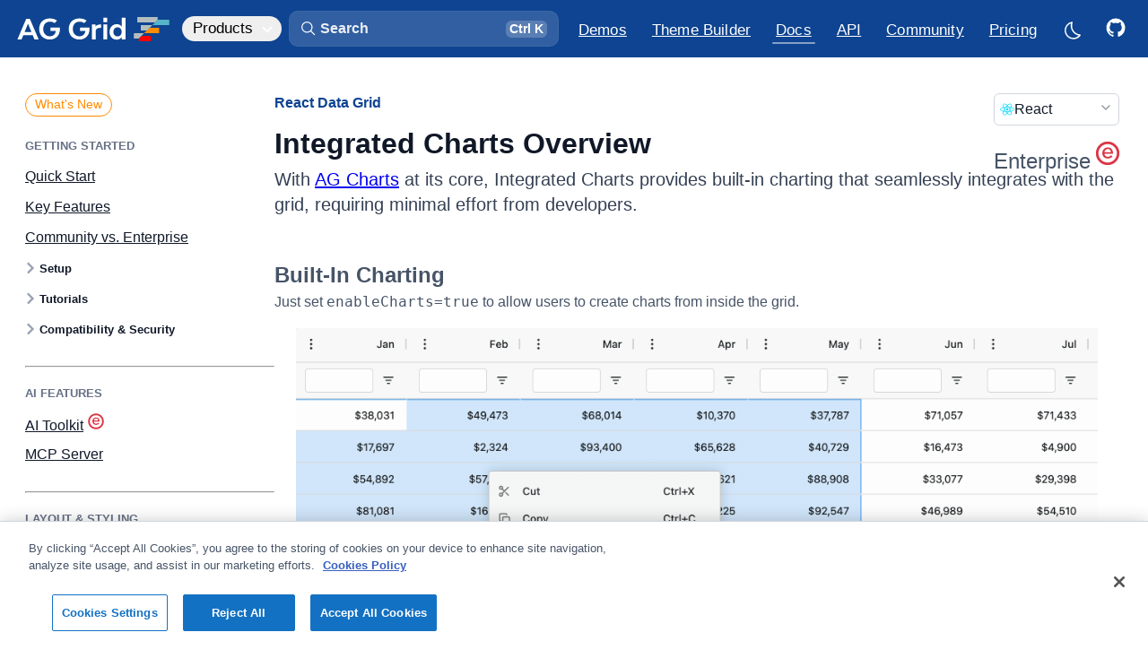

--- FILE ---
content_type: text/html
request_url: https://ag-grid.com/react-data-grid/integrated-charts/
body_size: 37321
content:
<!DOCTYPE html><link rel="preconnect" href="https://fonts.googleapis.com"><link rel="preconnect" href="https://fonts.gstatic.com" crossorigin><link href="https://fonts.googleapis.com/css2?family=JetBrains+Mono:wght@400;700&display=swap" rel="stylesheet"><html lang="en" data-astro-cid-sckkx6r4 style="--lightModeCSSUrl: url(&#34;/images/sun.svg&#34;);--darkModeCSSUrl: url(&#34;/images/moon.svg&#34;);"> <head><meta charset="UTF-8"><meta name="description" content="With   at its core, Integrated Charts provides built-in charting that seamlessly integrates with the grid, requiring minimal effort from developers. Download AG Grid v35.0.0 today: The best React Table &#38; React Data Grid in the world."><meta name="viewport" content="width=device-width"><link rel="icon" type="image/png" sizes="196x196" href="/_astro/favicon-196.Bimfhk9M.png"><link rel="icon" type="image/png" sizes="192x192" href="/_astro/favicon-192.BPgSS0FN.png"><link rel="icon" type="image/png" sizes="180x180" href="/_astro/favicon-180.DPLMo2LR.png"><link rel="icon" type="image/png" sizes="167x167" href="/_astro/favicon-167.I4Tpyy48.png"><link rel="icon" type="image/png" sizes="152x152" href="/_astro/favicon-152.cc6y96U4.png"><link rel="icon" type="image/png" sizes="128x128" href="/_astro/favicon-128.DBIUHlVo.png"><link rel="icon" type="image/png" sizes="32x32" href="/_astro/favicon-32.WDuB-104.png"><link rel="apple-touch-icon" sizes="180x180" href="/_astro/favicon-180-touch.DLSK8QDR.png"><link rel="apple-touch-icon" sizes="167x167" href="/_astro/favicon-167-touch.BlG15XMf.png"><link rel="apple-touch-icon" sizes="152x152" href="/_astro/favicon-152-touch.Cer8BKXE.png"><meta name="generator" content="Astro v5.13.3"><title>React Grid: Integrated Charts Overview | AG Grid</title><link rel="canonical" href="https://www.ag-grid.com/react-data-grid/integrated-charts/"><link rel="sitemap" type="application/xml" title="Sitemap" href="/sitemap-index.xml"><!-- Import all global design system CSS --><link rel="stylesheet" href="/_astro/design-system.C6B7BdIz.css"><!-- Facebook Meta Tags --><meta property="og:url" content="https://www.ag-grid.com/react-data-grid/integrated-charts/"><meta property="og:type" content="website"><meta property="og:title" content="React Grid: Integrated Charts Overview | AG Grid"><meta property="og:description" content="With   at its core, Integrated Charts provides built-in charting that seamlessly integrates with the grid, requiring minimal effort from developers. Download AG Grid v35.0.0 today: The best React Table &#38; React Data Grid in the world."><meta property="og:image" content="/images/ag-grid-social.png"><!-- Twitter Meta Tags --><meta name="twitter:card" content="summary_large_image"><meta property="twitter:domain" content="www.ag-grid.com"><meta property="twitter:url" content="https://www.ag-grid.com/react-data-grid/integrated-charts/"><meta name="twitter:title" content="React Grid: Integrated Charts Overview | AG Grid"><meta name="twitter:description" content="With   at its core, Integrated Charts provides built-in charting that seamlessly integrates with the grid, requiring minimal effort from developers. Download AG Grid v35.0.0 today: The best React Table &#38; React Data Grid in the world."><meta name="twitter:image" content="/images/ag-grid-social.png"><script>(function(){const googleTagManagerId = "GTM-T7JG534";
const extraParams = "";

    (function (w, d, s, l, i) {
        w[l] = w[l] || [];
        w[l].push({ 'gtm.start': new Date().getTime(), event: 'gtm.js' });
        var f = d.getElementsByTagName(s)[0],
            j = d.createElement(s),
            dl = l != 'dataLayer' ? '&l=' + l : '';
        j.async = true;
        j.src = 'https://www.googletagmanager.com/gtm.js?id=' + i + dl + extraParams + '&gtm_cookies_win=x';
        f.parentNode.insertBefore(j, f);
    })(window, document, 'script', 'dataLayer', googleTagManagerId);
})();</script><script defer data-domain="ag-grid.com" src="https://plausible.io/js/script.tagged-events.outbound-links.js"></script> <script>
    window.plausible =
        window.plausible ||
        function () {
            (window.plausible.q = window.plausible.q || []).push(arguments);
        };
</script><script async type="text/javascript" src="https://secure.inventiveinspired7.com/js/792251.js"></script><noscript><img alt="" src="https://secure.inventiveinspired7.com/792251.png" style="display:none;; --lightModeCSSUrl: url(&#34;/images/sun.svg&#34;);--darkModeCSSUrl: url(&#34;/images/moon.svg&#34;);" data-astro-cid-sckkx6r4></noscript><link rel="stylesheet" href="/_astro/example-finance.CRceXFBW.css">
<link rel="stylesheet" href="/_astro/_pageName_.BbRiA3ED.css">
<style>._sideNav_tnl9m_1{--left-margin: 64px;display:none;width:calc(var(--layout-width-3-12) - var(--left-margin));margin-left:32px;padding-top:34px;padding-bottom:64px;line-height:var(--text-lh-sm)}@supports (position: sticky){._sideNav_tnl9m_1{padding-top:0;padding-bottom:0}}@media screen and (min-width:1475px){._sideNav_tnl9m_1{display:block}}@supports (position: sticky){._sideNav_tnl9m_1>div{display:flex;margin-right:calc(var(--layout-horizontal-margins) * -1);padding-top:34px;padding-right:32px;padding-bottom:4px;position:sticky;top:var(--layout-site-header-height);max-height:calc(100vh - var(--layout-site-header-height));overflow:hidden;overflow-y:auto}}._sideNav_tnl9m_1 ul{--nav-line-color: var(--color-util-gray-300);display:inline-flex;position:relative;flex-direction:column;padding-left:0;list-style:none;z-index:-2}._sideNav_tnl9m_1 ul>li:last-child{min-height:192px}[data-dark-mode=true] ._sideNav_tnl9m_1 ul{--nav-line-color: var(--color-border-primary)}._sideNav_tnl9m_1 li{--item-gap: .875em;position:relative;padding-left:16px;margin:var(--item-gap) 0;margin-bottom:0}._sideNav_tnl9m_1 a{--active-color: var(--color-util-brand-500);--active-border: var(--color-util-brand-400);--hover-background: var(--color-util-brand-50);--active-background: var(--color-util-brand-50);display:inline-block;padding:0;color:var(--color-util-gray-500);transition:color .25s ease-in-out;font-weight:var(--text-regular);font-size:var(--text-fs-regular)}[data-dark-mode=true] ._sideNav_tnl9m_1 a{--active-color: var(--color-brand-300);--active-border: var(--color-brand-300);--hover-background: rgba(56, 146, 249, .06);--active-background: rgba(56, 146, 249, .09);color:var(--color-gray-400)}._sideNav_tnl9m_1 a:hover,._sideNav_tnl9m_1 a.active{color:var(--active-color)}[data-dark-mode=true] ._sideNav_tnl9m_1 a:hover{color:var(--color-fg-primary)}._sideNav_tnl9m_1 a.active{cursor:default}._sideNav_tnl9m_1 a:before{content:"";position:absolute;width:100%;top:-4px;bottom:-4px;left:0;opacity:0;z-index:-1;transition:color .33s ease-in-out,border-color .33s ease-in-out,background-color .33s ease-in-out}._sideNav_tnl9m_1 a:hover:before{opacity:1}._sideNav_tnl9m_1 a.active:before{opacity:1}._sideNav_tnl9m_1 ._level1_tnl9m_106{font-size:var(--text-fs-lg);margin-top:0}._sideNav_tnl9m_1 ._level3_tnl9m_111{--item-gap: .5em;padding-top:4px;padding-bottom:4px;font-weight:var(--text-regular)}._sideNav_tnl9m_1 ._level1_tnl9m_106+._level3_tnl9m_111,._sideNav_tnl9m_1 ._level2_tnl9m_119+._level3_tnl9m_111{margin-top:var(--item-gap)}._sideNav_tnl9m_1 ._level3_tnl9m_111,._sideNav_tnl9m_1 ._level4_tnl9m_124,._sideNav_tnl9m_1 ._level5_tnl9m_125,._sideNav_tnl9m_1 ._level6_tnl9m_126{padding-left:32px}._sideNav_tnl9m_1 ._level4_tnl9m_124,._sideNav_tnl9m_1 ._level5_tnl9m_125,._sideNav_tnl9m_1 ._level6_tnl9m_126{--item-gap: .4375em;font-size:var(--text-fs-base);opacity:.8}._hidden_tnl9m_138{display:none}
</style>
<link rel="stylesheet" href="/_astro/_pageName_.CQKwJ1cB.css">
<link rel="stylesheet" href="/_astro/_pageName_.D-MzBAvj.css">
<style>._container_zs2db_1{display:flex;gap:16px;font-weight:400;width:100%}@media(max-width:768px){._container_zs2db_1{flex-direction:column}}._card_zs2db_13{width:100%;background:var(--color-bg-primary);border-radius:10px;padding:20px;text-align:left;transition:transform .2s ease-in-out;border:1px solid var(--color-border-secondary);min-height:180px;color:var(--color-bg-secondary)}._card_zs2db_13:hover{transform:translateY(-5px);background-color:var(--color-bg-secondary);transition:all .3s}._card_zs2db_13 svg{margin-bottom:16px}._card_zs2db_13 path{fill:var(--color-util-brand-700)}._iconGroup_zs2db_36{display:flex;justify-content:space-between}._titleIcon_zs2db_41{display:flex;flex-direction:row;align-items:center;gap:8px;padding-bottom:8px}._titleIcon_zs2db_41 div{height:20px}._titleIcon_zs2db_41 svg{height:20px;width:20px}._titleIcon_zs2db_41 path{fill:var(--color-fg-primary);opacity:.4}._icon_zs2db_36{font-size:2rem;padding:10px;border-radius:50%;display:inline-block}._title_zs2db_41{font-size:18px;margin-top:10px;font-weight:700}._description_zs2db_73{color:color-mix(in srgb,var(--color-text-secondary),var(--color-bg-primary) 20%);font-weight:400}
._icon_1jqgc_1{fill:var(--icon-color, var(--color-fg-primary));width:var(--icon-size);height:var(--icon-size);transition:fill .25s ease-in-out}
</style>
<link rel="stylesheet" href="/_astro/DocsExampleRunner.Cu-Wbc-y.css">
<style>.force-resize-cursor *{cursor:ew-resize!important}@keyframes _fadeIn_1g5nw_1{0%{opacity:0}to{opacity:.8}}@keyframes _fadeOut_1g5nw_1{0%{opacity:.8}to{opacity:0}}@keyframes _scaleFadeInUp_1g5nw_1{0%{opacity:0;transform:translate(-50%,-50%) scale(.95)}to{opacity:1;transform:translate(-50%,-50%) scale(1)}}@keyframes _scaleFadeOutDown_1g5nw_1{0%{opacity:1;transform:translate(-50%,-50%) scale(1)}to{opacity:0;transform:translate(-50%,-50%) scale(.95)}}._overlay_1g5nw_37{background-color:color-mix(in srgb,var(--color-black),var(--color-black) 45%);z-index:1000;position:fixed;inset:0;opacity:.8}[data-dark-mode=true] ._overlay_1g5nw_37{background-color:color-mix(in srgb,var(--color-black),var(--color-bg-primary) 35%);opacity:.8}._overlay_1g5nw_37[data-state=open]{animation:_fadeIn_1g5nw_1 .25s ease-in}._overlay_1g5nw_37[data-state=closed]{animation:_fadeOut_1g5nw_1 .25s ease-in}._content_1g5nw_55{background-color:var(--color-bg-primary);border-radius:8px;box-shadow:#0e121659 0 10px 38px -10px,#0e121633 0 10px 20px -15px;position:fixed;top:50%;left:50%;transform:translate(-50%,-50%);width:90vw;max-width:464px;max-height:85vh;z-index:1000;overflow:hidden}._content_1g5nw_55:focus{outline:none}._content_1g5nw_55[data-state=open]{animation:_scaleFadeInUp_1g5nw_1 .2s cubic-bezier(.4,0,1,1)}._content_1g5nw_55[data-state=closed]{animation:_scaleFadeOutDown_1g5nw_1 .2s cubic-bezier(1,1,0,.4)}._title_1g5nw_79{margin:0 0 8px;font-size:var(--text-fs-lg);color:var(--color-text-secondary)}._description_1g5nw_86{margin:10px 0 0;color:var(--mauve-11);font-size:15px;line-height:1.5}._contentModal_1g5nw_93{padding:24px}._actions_1g5nw_97{padding:16px;display:flex;justify-content:flex-end;gap:8px;border-top:1px solid var(--color-border-secondary);font-size:14px}._actions_1g5nw_97._noSeparator_1g5nw_105{padding:0 24px 24px;border-top:none}._fullWidth_1g5nw_110{width:100%}
._form_1lldh_1 .alert{margin:0 0 6px}._form_1lldh_1 h1,._form_1lldh_1 h2,._form_1lldh_1 h3,._form_1lldh_1 h4{display:flex;align-items:center;gap:8px}._licenceWrapper_1lldh_14{margin-top:8px;position:relative}._license_1lldh_19,._licencePlaceholder_1lldh_20{width:100%;height:14.2em;padding:16px;word-break:break-all;font-family:var(--text-monospace-font-family);font-size:15px;line-height:var(--text-lh-base)}._license_1lldh_19{resize:none;border-radius:var(--radius-md);border:1px solid color-mix(in srgb,var(--color-border-secondary),var(--color-border-primary));background-color:var(--color-bg-secondary);color:var(--color-fg-secondary)}._license_1lldh_19::placeholder{opacity:0}[data-dark-mode=true] ._license_1lldh_19{background-color:var(--color-bg-tertiary)}._licencePlaceholder_1lldh_20{position:absolute;top:0;left:0;overflow:hidden;pointer-events:none}._licencePlaceholder_1lldh_20 span{opacity:.5}._licenseData_1lldh_55{display:flex;flex-direction:column;gap:16px;margin-top:16px}._expired_1lldh_62{color:var(--color-negative)}._frameworkLogo_1lldh_66{width:24px;height:24px;border-radius:var(--radius-xs)}._configureItems_1lldh_72{display:flex;align-items:center;flex-wrap:wrap;gap:12px 32px;margin-top:8px}._configureItems_1lldh_72 label{display:flex;align-items:center;gap:12px}._error_1lldh_85{border:1px solid var(--color-input-error);background-color:var(--color-util-warning-100)}._results_1lldh_90{margin-top:32px}._results_1lldh_90 h2{margin-top:48px}._reposTable_1lldh_97 thead{line-height:1.2;vertical-align:bottom}._reposTable_1lldh_97 th:first-child,._reposTable_1lldh_97 td:first-child{padding-left:0}._reposTable_1lldh_97 td{vertical-align:middle;text-transform:capitalize}._reposTable_1lldh_97 ._frameworkLogo_1lldh_66{margin-right:4px}@media screen and (max-width:900px){._reposTable_1lldh_97 thead{display:none}._reposTable_1lldh_97 tr,._reposTable_1lldh_97 td{display:block;text-align:left}._reposTable_1lldh_97 tr{padding:16px 0}._reposTable_1lldh_97 tr:nth-child(2n){background-color:unset}._reposTable_1lldh_97 td{padding:0;line-height:var(--text-lh-tight);font-weight:var(--text-bold)}._reposTable_1lldh_97 td:not(:last-child){margin-bottom:8px}._reposTable_1lldh_97 td[data-column]:before{content:attr(data-column) ": ";font-weight:var(--text-regular);color:var(--color-fg-secondary)}}@media screen and (min-width:900px){._reposTable_1lldh_97 th:last-child,._reposTable_1lldh_97 td:last-child{padding-right:0;text-align:right}._reposTable_1lldh_97 [data-column="GitHub Repo"]{width:280px}._reposTable_1lldh_97 [data-column=Framework]{width:140px}}@media screen and (min-width:1600px){._reposTable_1lldh_97 [data-column="License Type"]{width:160px}}._repoButton_1lldh_160>svg.icon{--icon-size: 1.5em;position:relative;right:4px}
._container_1d2i5_1{--icon-color: var(--color-enterprise-icon);--icon-size: 18px;display:flex;align-items:center;gap:6px}._container_1d2i5_1 .icon{position:relative;top:-2px}._link_1d2i5_13{opacity:.5;transition:opacity .33s ease-in-out}.ag-row:hover ._link_1d2i5_13{opacity:1}._newTabIcon_1d2i5_21{--icon-size: 14px;margin:2px 2px 0 6px}._configuration_10dtg_1{display:flex;flex-direction:column;gap:16px}._rowModel_10dtg_7,._bundles_10dtg_8,._charts_10dtg_9{display:flex;align-items:center}._rowModel_10dtg_7 ._label_10dtg_13,._bundles_10dtg_8 ._label_10dtg_13,._charts_10dtg_9 ._label_10dtg_13{width:100px;font-weight:var(--text-semibold)}._rowModel_10dtg_7>div,._bundles_10dtg_8>div,._charts_10dtg_9>div{display:flex;gap:32px;margin-left:12px}._rowModel_10dtg_7 label,._bundles_10dtg_8 label,._charts_10dtg_9 label{cursor:pointer;display:flex;align-items:center;gap:6px}._enterpriseIcon_10dtg_35{--icon-size: var(--text-fs-lg);--icon-color: var(--color-enterprise-icon)}._moduleName_zn8z5_1{font-size:13px}._searchBox_83fei_1{position:relative;display:flex;margin-top:16px;border-radius:var(--radius-md);cursor:text}[data-dark-mode=true] ._searchBox_83fei_1 input{background:color-mix(in srgb,var(--color-bg-primary),var(--color-fg-primary) 6%)}[data-dark-mode=true] ._searchBox_83fei_1 input::placeholder{color:#fff9}._searchIcon_83fei_15{--icon-size: 20px;--icon-color: var(--color-fg-secondary);position:absolute;top:10px;left:16px}input[type=search]._searchInput_83fei_23{width:100%;padding:8px 8px 8px 40px}input[type=search]._searchInput_83fei_23::placeholder{color:var(--color-fg-quinary)}input[type=search]._searchInput_83fei_23::-webkit-search-decoration,input[type=search]._searchInput_83fei_23::-webkit-search-cancel-button{display:none}
</style>
<link rel="stylesheet" href="/_astro/example-finance.CZ7KR_2a.css">
<style>._cta_2jr3h_1{position:relative;display:inline-block}a._cta_2jr3h_1,._cta_2jr3h_1 a,._cta_2jr3h_1 button{display:flex;justify-content:center;align-items:center;width:40px;height:40px;border-radius:var(--radius-sm);transition:color .25s ease-in-out,background-color .25s ease-in-out;cursor:pointer}a._cta_2jr3h_1:hover,._cta_2jr3h_1 a:hover,._cta_2jr3h_1 button:hover{background-color:var(--color-util-brand-100)}a._cta_2jr3h_1:focus-visible,._cta_2jr3h_1 a:focus-visible,._cta_2jr3h_1 button:focus-visible{outline:none;box-shadow:0 0 0 4px var(--color-button-primary-shadow-focus),var(--shadow-xs)}a._cta_2jr3h_1 svg,._cta_2jr3h_1 a svg,._cta_2jr3h_1 button svg{--icon-size: 1.25em;fill:var(--color-link);transform:translate(1px,.75px);transition:fill .25s ease-in-out}li:first-child a._cta_2jr3h_1 svg,li:first-child ._cta_2jr3h_1 a svg,li:first-child ._cta_2jr3h_1 button svg{--icon-size: 1.35em}[data-dark-mode=true] a._cta_2jr3h_1:hover,[data-dark-mode=true] ._cta_2jr3h_1 a:hover,[data-dark-mode=true] ._cta_2jr3h_1 button:hover{background-color:var(--color-util-brand-50)}@supports (-webkit-touch-callout: none){._cta_2jr3h_1 button{display:none}}._tooltip_2jr3h_53{--tooltip-background: var(--color-fg-primary);position:absolute;display:block;color:var(--color-bg-primary);top:-44px;left:50%;padding:4px 16px;white-space:nowrap;font-weight:600;background-color:var(--tooltip-background);border-radius:6px;transform:translate(-50%,4px);opacity:0;pointer-events:none;transition-delay:0;transition:opacity .165s ease-in,transform .165s ease-in;z-index:1}._tooltip_2jr3h_53:before{content:"";position:absolute;background-color:var(--tooltip-background);width:16px;height:16px;transform:rotate(45deg);bottom:-7px;left:calc(50% - 8px);border-radius:3px;z-index:-1}._cta_2jr3h_1:hover ._tooltip_2jr3h_53{opacity:1;transform:translate(-50%);transition:opacity .33s ease-in,transform .33s ease-in;transition-delay:.165s}[data-dark-mode=true] ._tooltip_2jr3h_53{--tooltip-background: var(--color-bg-secondary);color:var(--color-fg-primary);box-shadow:0 -4px 16px #0006}
._container_kzfe6_1{display:flex;flex-direction:column;gap:8px;min-height:800px}._container_kzfe6_1 .ag-root-wrapper{border-bottom-left-radius:0;border-bottom-right-radius:0}._container_kzfe6_1 .ag-group-child-count{opacity:.6666;margin-left:4px}._moduleSnippet_kzfe6_16 pre{margin-top:-9px;border-top-left-radius:0;border-top-right-radius:0}[data-dark-mode=true] ._moduleSnippet_kzfe6_16 pre{border-color:color-mix(in srgb,var(--color-fg-primary) 15%,transparent)}
._linkIcon_152wk_1{position:relative}._linkIcon_152wk_1 svg{pointer-events:none}._docsHeaderIcon_152wk_8{width:28px;height:28px;padding:0;margin-left:4px;font-size:var(--text-fs-base);opacity:0;line-height:1.2;transition:opacity .33s ease-in-out}._docsHeaderIcon_152wk_8 svg{--icon-size: 18px;--icon-color: var(--color-link);position:absolute;top:4px;left:4px;bottom:unset;margin:0;visibility:visible}._docsHeaderIcon_152wk_8:hover,._docsHeaderIcon_152wk_8:focus-visible,._docsHeaderIcon_152wk_8._active_152wk_28{opacity:1}._exampleIcon_152wk_32{color:red}h1:hover ._docsHeaderIcon_152wk_8,h2:hover ._docsHeaderIcon_152wk_8,h3:hover ._docsHeaderIcon_152wk_8,h4:hover ._docsHeaderIcon_152wk_8,h5:hover ._docsHeaderIcon_152wk_8,h6:hover ._docsHeaderIcon_152wk_8{opacity:1}._tooltip_152wk_45{--tooltip-background: var(--color-fg-primary);position:absolute;display:block;color:var(--color-bg-primary);top:-38px;left:50%;padding:4px 16px;white-space:nowrap;font-size:var(--text-fs-sm);background-color:var(--tooltip-background);border-radius:6px;transform:translate(-50%,4px);opacity:0;pointer-events:none;transition:opacity .165s ease-in,transform .165s ease-in;z-index:1}._tooltip_152wk_45:before{content:"";position:absolute;background-color:var(--tooltip-background);width:16px;height:16px;transform:rotate(45deg);bottom:-7px;left:calc(50% - 8px);border-radius:3px;z-index:-1}._linkIcon_152wk_1:hover ._tooltip_152wk_45,._linkIcon_152wk_1._active_152wk_28 ._tooltip_152wk_45{opacity:1;transform:translate(-50%);transition:opacity .33s ease-in,transform .33s ease-in}._linkIcon_152wk_1._active_152wk_28 ._tooltip_152wk_45{animation-name:_bounce_152wk_1;animation-duration:.25s}[data-dark-mode=true] ._tooltip_152wk_45{--tooltip-background: var(--color-bg-secondary);color:var(--color-fg-primary);box-shadow:0 -4px 16px #0006}@keyframes _bounce_152wk_1{0%{transform:translate(-50%)}50%{transform:translate(-50%,-4px)}to{transform:translate(-50%)}}
._icon_1jqgc_1{fill:var(--icon-color, var(--color-fg-primary));width:var(--icon-size);height:var(--icon-size);transition:fill .25s ease-in-out}
._clipboardButtonOuter_8cpmg_1{--clipboard-button-bg: var(--color-code-background);--clipboard-button-fg: var(--color-fg-tertiary);display:flex;align-items:center;position:absolute;top:4px;right:4px;opacity:0;z-index:2;transition:opacity .33s ease-in-out}pre:hover ._clipboardButtonOuter_8cpmg_1,._clipboardButtonOuter_8cpmg_1._hasCopied_8cpmg_13{opacity:1}._clipboardButtonOuter_8cpmg_1:hover{--clipboard-button-fg: var(--color-util-brand-400)}[data-dark-mode=true] ._clipboardButtonOuter_8cpmg_1:hover{--clipboard-button-fg: var(--color-link-hover)}._clipboardButtonOuter_8cpmg_1._hasCopied_8cpmg_13{--clipboard-button-bg: var(--color-util-gray-700);--clipboard-button-fg: var(--color-fg-white)}[data-dark-mode=true] ._clipboardButtonOuter_8cpmg_1._hasCopied_8cpmg_13{--clipboard-button-fg: var(--color-bg-primary)}.example-runner-outer ._clipboardButtonOuter_8cpmg_1{right:20px}._clipboardButton_8cpmg_1,._clipboardButtonCopied_8cpmg_34{display:flex;align-items:center;height:32px;background-color:var(--clipboard-button-bg);border-top:1px solid var(--color-border-primary);border-bottom:1px solid var(--color-border-primary)}._clipboardButton_8cpmg_1{width:calc(32px - var(--radius-sm));border-top-right-radius:var(--radius-sm);border-bottom-right-radius:var(--radius-sm);border-right:1px solid var(--color-border-primary);cursor:pointer;transition:background-color .25s ease-in-out}._clipboardButton_8cpmg_1 svg{--icon-size: 22px;--icon-color: var(--clipboard-button-fg);transition:fill .25s ease-in-out}._clipboardButtonCopiedOuter_8cpmg_57{overflow:hidden}._clipboardButtonCopied_8cpmg_34{font-size:var(--text-fs-sm);font-weight:var(--text-semibold);padding-left:8px;padding-right:8px;border-top-left-radius:var(--radius-sm);border-bottom-left-radius:var(--radius-sm);border-left:1px solid var(--color-border-primary);font-weight:var(--text-regular);color:var(--clipboard-button-fg);transition:background-color .25s ease-in-out,color .25s ease-in-out;cursor:pointer}
._alert_1p97w_1{--icon-size: 1.5rem;display:flex;gap:8px;align-items:center;padding:8px 8px 8px 12px;background-color:var(--color-util-brand-50);border-radius:var(--radius-md);border:1px solid var(--color-util-brand-100);color:var(--color-util-brand-700);margin-top:20px;margin-bottom:32px}[data-dark-mode=true] ._alert_1p97w_1{background-color:color-mix(in srgb,var(--color-util-brand-50),var(--color-bg-primary) 60%)}._alert_1p97w_1 .icon{align-self:flex-start;position:relative;flex-shrink:0;fill:var(--color-util-brand-700)}._alert_1p97w_1 p :last-child{margin-bottom:0}._alert_1p97w_1 a{font-weight:var(--text-semibold);text-decoration:underline}._alert_1p97w_1 kbd{margin:0;padding-top:.075em;padding-bottom:.25em}._alert_1p97w_1._idea_1p97w_36 .icon{fill:orange}._alert_1p97w_1._warning_1p97w_40{color:var(--color-util-warning-700);background-color:var(--color-util-warning-50);border-color:color-mix(in srgb,var(--color-util-warning-600) 20%,var(--color-bg-primary))}[data-dark-mode=true] ._alert_1p97w_1._warning_1p97w_40{border-color:color-mix(in srgb,var(--color-util-warning-600) 30%,var(--color-bg-primary))}._alert_1p97w_1._warning_1p97w_40 .icon{fill:var(--color-util-warning-700)}._alert_1p97w_1._success_1p97w_52{color:var(--color-success);background-color:color-mix(in srgb,var(--color-success) 6%,var(--color-bg-primary));border-color:color-mix(in srgb,var(--color-success) 20%,var(--color-bg-primary))}[data-dark-mode=true] ._alert_1p97w_1._success_1p97w_52{background-color:color-mix(in srgb,var(--color-success) 10%,var(--color-bg-primary));border-color:color-mix(in srgb,var(--color-success) 28%,var(--color-bg-primary))}._alert_1p97w_1._success_1p97w_52 .icon{fill:var(--color-success)}
</style><style>._imageCaption_vq8h5_1{display:flex;flex-direction:column;margin:16px 24px 8px}._imageCaption_vq8h5_1 ._image_vq8h5_1{max-width:100%}._imageCaption_vq8h5_1._centered_vq8h5_10{margin-right:auto;margin-left:auto}._imageCaption_vq8h5_1._centered_vq8h5_10 ._image_vq8h5_1{display:block;margin-right:auto;margin-left:auto}._imageCaption_vq8h5_1._constrained_vq8h5_20{max-width:100%}._body_vq8h5_24{padding:16px}[data-dark-mode=true] ._imageCaption_vq8h5_1._darkmodeFilter_vq8h5_28 img{filter:invert(1) hue-rotate(180deg) saturate(1.25);mix-blend-mode:screen}
</style></head> <body data-is-homepage="false" data-astro-cid-sckkx6r4 style="--lightModeCSSUrl: url(&#34;/images/sun.svg&#34;);--darkModeCSSUrl: url(&#34;/images/moon.svg&#34;);"> <script>
            const htmlEl = document.querySelector('html');
            const localDarkmode = localStorage['documentation:darkmode'];
            const isOSDarkmode = (
                window.matchMedia && window.matchMedia('(prefers-color-scheme: dark)').matches
            ).toString();

            if (localDarkmode === undefined) {
                localStorage.setItem('documentation:darkmode', isOSDarkmode);
            }

            htmlEl.classList.add('no-transitions');
            htmlEl.dataset.darkMode = localDarkmode !== undefined ? localDarkmode : isOSDarkmode;

            const getDarkmode = () => htmlEl.dataset.darkMode === 'true';
            htmlEl.dataset.agThemeMode = getDarkmode() ? 'dark-blue' : 'light';
            htmlEl.offsetHeight; // Trigger a reflow, flushing the CSS changes
            htmlEl.classList.remove('no-transitions');

            // Set up dark mode on change listeners
            const darkModeListeners = [];
            globalThis.addDarkmodeOnChange = (onChange) => {
                darkModeListeners.push(onChange);

                // Run once on initialisation
                onChange(getDarkmode());
            };

            // Listen to changes to html[data-dark-mode] attribute and notify listeners
            const observer = new MutationObserver((mutations) => {
                mutations.forEach((mutation) => {
                    if (mutation.attributeName === 'data-dark-mode') {
                        const newDarkmode = getDarkmode();
                        darkModeListeners.forEach((listener) => {
                            listener(newDarkmode);
                        });
                    }
                });
            });
            observer.observe(htmlEl, { attributes: true });
        </script> <div id="mainContainer" class="_mainContainer_b2g1f_5" data-astro-cid-sckkx6r4 style="--lightModeCSSUrl: url(&#34;/images/sun.svg&#34;);--darkModeCSSUrl: url(&#34;/images/moon.svg&#34;);"> <header class="_header_qzfa5_1 site-header"> <div class="_headerInner_qzfa5_20 layout-page-max-width"> <style>astro-island,astro-slot,astro-static-slot{display:contents}</style><script>(()=>{var e=async t=>{await(await t())()};(self.Astro||(self.Astro={})).load=e;window.dispatchEvent(new Event("astro:load"));})();</script><script>(()=>{var A=Object.defineProperty;var g=(i,o,a)=>o in i?A(i,o,{enumerable:!0,configurable:!0,writable:!0,value:a}):i[o]=a;var d=(i,o,a)=>g(i,typeof o!="symbol"?o+"":o,a);{let i={0:t=>m(t),1:t=>a(t),2:t=>new RegExp(t),3:t=>new Date(t),4:t=>new Map(a(t)),5:t=>new Set(a(t)),6:t=>BigInt(t),7:t=>new URL(t),8:t=>new Uint8Array(t),9:t=>new Uint16Array(t),10:t=>new Uint32Array(t),11:t=>1/0*t},o=t=>{let[l,e]=t;return l in i?i[l](e):void 0},a=t=>t.map(o),m=t=>typeof t!="object"||t===null?t:Object.fromEntries(Object.entries(t).map(([l,e])=>[l,o(e)]));class y extends HTMLElement{constructor(){super(...arguments);d(this,"Component");d(this,"hydrator");d(this,"hydrate",async()=>{var b;if(!this.hydrator||!this.isConnected)return;let e=(b=this.parentElement)==null?void 0:b.closest("astro-island[ssr]");if(e){e.addEventListener("astro:hydrate",this.hydrate,{once:!0});return}let c=this.querySelectorAll("astro-slot"),n={},h=this.querySelectorAll("template[data-astro-template]");for(let r of h){let s=r.closest(this.tagName);s!=null&&s.isSameNode(this)&&(n[r.getAttribute("data-astro-template")||"default"]=r.innerHTML,r.remove())}for(let r of c){let s=r.closest(this.tagName);s!=null&&s.isSameNode(this)&&(n[r.getAttribute("name")||"default"]=r.innerHTML)}let p;try{p=this.hasAttribute("props")?m(JSON.parse(this.getAttribute("props"))):{}}catch(r){let s=this.getAttribute("component-url")||"<unknown>",v=this.getAttribute("component-export");throw v&&(s+=` (export ${v})`),console.error(`[hydrate] Error parsing props for component ${s}`,this.getAttribute("props"),r),r}let u;await this.hydrator(this)(this.Component,p,n,{client:this.getAttribute("client")}),this.removeAttribute("ssr"),this.dispatchEvent(new CustomEvent("astro:hydrate"))});d(this,"unmount",()=>{this.isConnected||this.dispatchEvent(new CustomEvent("astro:unmount"))})}disconnectedCallback(){document.removeEventListener("astro:after-swap",this.unmount),document.addEventListener("astro:after-swap",this.unmount,{once:!0})}connectedCallback(){if(!this.hasAttribute("await-children")||document.readyState==="interactive"||document.readyState==="complete")this.childrenConnectedCallback();else{let e=()=>{document.removeEventListener("DOMContentLoaded",e),c.disconnect(),this.childrenConnectedCallback()},c=new MutationObserver(()=>{var n;((n=this.lastChild)==null?void 0:n.nodeType)===Node.COMMENT_NODE&&this.lastChild.nodeValue==="astro:end"&&(this.lastChild.remove(),e())});c.observe(this,{childList:!0}),document.addEventListener("DOMContentLoaded",e)}}async childrenConnectedCallback(){let e=this.getAttribute("before-hydration-url");e&&await import(e),this.start()}async start(){let e=JSON.parse(this.getAttribute("opts")),c=this.getAttribute("client");if(Astro[c]===void 0){window.addEventListener(`astro:${c}`,()=>this.start(),{once:!0});return}try{await Astro[c](async()=>{let n=this.getAttribute("renderer-url"),[h,{default:p}]=await Promise.all([import(this.getAttribute("component-url")),n?import(n):()=>()=>{}]),u=this.getAttribute("component-export")||"default";if(!u.includes("."))this.Component=h[u];else{this.Component=h;for(let f of u.split("."))this.Component=this.Component[f]}return this.hydrator=p,this.hydrate},e,this)}catch(n){console.error(`[astro-island] Error hydrating ${this.getAttribute("component-url")}`,n)}}attributeChangedCallback(){this.hydrate()}}d(y,"observedAttributes",["props"]),customElements.get("astro-island")||customElements.define("astro-island",y)}})();</script><astro-island uid="ZDDRWD" prefix="r17" component-url="/_astro/SiteLogo.CJxwQKnf.js" component-export="SiteLogo" renderer-url="/_astro/client.CVqs8Gwj.js" props="{}" ssr client="load" opts="{&quot;name&quot;:&quot;SiteLogo&quot;,&quot;value&quot;:true}" await-children><a href="/" aria-label="Home" class="_headerLogo_qzfa5_36"><svg xmlns="http://www.w3.org/2000/svg" class="logotype" width="154" height="40" viewBox="0 0 154 40"><style>
    .logotype path, .logotype rect { fill: #fff; }
    .logotype.dark-type &gt; path, .logotype.dark-type &gt; rect { fill: #003264; }
  </style><path d="M147.979,5.6l-0,28.417l-4.768,-0l-0.127,-2.988c-0.7,1.017 -1.59,1.844 -2.67,2.479c-1.081,0.572 -2.416,0.89 -3.942,0.89c-1.335,0 -2.606,-0.254 -3.687,-0.699c-1.144,-0.509 -2.162,-1.144 -2.988,-2.034c-0.826,-0.89 -1.526,-1.971 -1.971,-3.179c-0.508,-1.208 -0.699,-2.606 -0.699,-4.132c-0,-1.526 0.254,-2.924 0.699,-4.196c0.509,-1.271 1.145,-2.352 1.971,-3.242c0.826,-0.89 1.844,-1.589 2.988,-2.098c1.144,-0.509 2.352,-0.763 3.687,-0.763c1.526,0 2.797,0.254 3.878,0.827c1.081,0.572 1.971,1.335 2.67,2.415l-0,-11.633l4.959,-0l-0,-0.064Zm-10.426,24.539c1.653,-0 2.924,-0.572 3.941,-1.653c1.017,-1.081 1.526,-2.543 1.526,-4.323c-0,-1.78 -0.509,-3.179 -1.526,-4.323c-1.017,-1.081 -2.288,-1.653 -3.941,-1.653c-1.59,0 -2.925,0.572 -3.878,1.653c-1.017,1.081 -1.526,2.543 -1.526,4.323c0,1.78 0.509,3.179 1.526,4.259c1.017,1.145 2.288,1.717 3.878,1.717"></path><rect x="119.067" y="5.6" width="4.959" height="5.849"></rect><rect x="119.067" y="14.373" width="4.959" height="19.644"></rect><path d="M108.831,16.979c1.59,-2.352 5.595,-2.606 7.248,-2.606l-0,4.577c-2.035,0 -4.069,0.064 -5.277,0.954c-1.208,0.89 -1.843,2.098 -1.843,3.56l-0,10.553l-4.959,-0l0,-19.644l4.768,-0l0.063,2.606Z"></path><path d="M26.489,28.677l-12.46,-0l-2.162,5.34l-5.467,-0l11.507,-26.955l4.768,0l11.506,26.955l-5.531,-0l-2.161,-5.34Zm-1.717,-4.26l-4.513,-10.998l-4.514,10.998l9.027,0Z"></path><path d="M62.024,18.654l-12.286,0l-0,4.267l6.963,0c-0.219,2.139 -1.021,3.846 -2.406,5.123c-1.385,1.276 -3.208,1.914 -5.469,1.914c-1.288,0 -2.461,-0.231 -3.518,-0.693c-1.058,-0.462 -1.964,-1.113 -2.717,-1.95c-0.753,-0.839 -1.337,-1.848 -1.749,-3.027c-0.414,-1.179 -0.62,-2.486 -0.62,-3.92c-0,-1.433 0.206,-2.739 0.62,-3.919c0.412,-1.178 0.996,-2.187 1.749,-3.026c0.753,-0.838 1.665,-1.488 2.734,-1.95c1.07,-0.462 2.248,-0.693 3.538,-0.693c2.669,-0 4.696,0.642 6.081,1.927l3.284,-3.286c-2.486,-1.934 -5.63,-2.907 -9.439,-2.907c-2.114,-0 -4.023,0.334 -5.723,1.002c-1.703,0.669 -3.161,1.605 -4.376,2.807c-1.216,1.204 -2.151,2.657 -2.807,4.357c-0.657,1.702 -0.985,3.599 -0.985,5.688c-0,2.066 0.334,3.957 1.003,5.67c0.668,1.714 1.61,3.173 2.825,4.375c1.216,1.204 2.673,2.139 4.375,2.808c1.702,0.668 3.597,1.002 5.688,1.002c2.042,0 3.883,-0.334 5.524,-1.002c1.64,-0.669 3.038,-1.604 4.193,-2.808c1.154,-1.202 2.042,-2.661 2.661,-4.375c0.621,-1.713 0.93,-3.604 0.93,-5.67c0,-0.291 -0.007,-0.577 -0.017,-0.856c-0.014,-0.28 -0.032,-0.565 -0.056,-0.858"></path><path d="M100.792,18.654l-12.286,0l-0,4.267l6.963,0c-0.219,2.139 -1.021,3.846 -2.406,5.123c-1.385,1.276 -3.208,1.914 -5.469,1.914c-1.288,0 -2.461,-0.231 -3.518,-0.693c-1.058,-0.462 -1.964,-1.113 -2.717,-1.95c-0.753,-0.839 -1.337,-1.848 -1.749,-3.027c-0.414,-1.179 -0.62,-2.486 -0.62,-3.92c-0,-1.433 0.206,-2.739 0.62,-3.919c0.412,-1.178 0.996,-2.187 1.749,-3.026c0.753,-0.838 1.665,-1.488 2.735,-1.95c1.069,-0.462 2.247,-0.693 3.537,-0.693c2.669,-0 4.697,0.642 6.081,1.927l3.284,-3.286c-2.486,-1.934 -5.63,-2.907 -9.438,-2.907c-2.115,-0 -4.024,0.334 -5.724,1.002c-1.703,0.669 -3.161,1.605 -4.376,2.807c-1.216,1.204 -2.151,2.657 -2.807,4.357c-0.657,1.702 -0.985,3.599 -0.985,5.688c-0,2.066 0.334,3.957 1.003,5.67c0.668,1.714 1.61,3.173 2.825,4.375c1.216,1.204 2.673,2.139 4.375,2.808c1.702,0.668 3.597,1.002 5.689,1.002c2.041,0 3.883,-0.334 5.523,-1.002c1.64,-0.669 3.038,-1.604 4.193,-2.808c1.154,-1.202 2.042,-2.661 2.661,-4.375c0.621,-1.713 0.93,-3.604 0.93,-5.67c0,-0.291 -0.007,-0.577 -0.017,-0.856c-0.014,-0.28 -0.032,-0.565 -0.056,-0.858"></path></svg><svg xmlns="http://www.w3.org/2000/svg" class="logo-mark" width="64" height="48" viewBox="0 0 64 48"><style>
    .logomark .aqua { fill: #55b4c8; }
    .logomark .orange { fill: #ff8c00; }
    .logomark .red { fill: #f00; }
    .logomark .grey { fill: #b4bebe; }
  </style><rect class="aqua right-1" x="51" y="10" width="7" height="8"></rect><path class="aqua right-1" d="M58,10l-17,0l-8,8l25,0l0,-8Z"></path><rect class="orange right-2" x="36" y="22" width="7" height="8"></rect><path class="orange right-2" d="M43,30l0,-7.995l-14,-0l-8.008,7.995l22.008,0Z"></path><rect class="red right-3" x="24" y="34" width="7" height="8"></rect><path class="red right-3" d="M13,38.01l4,-4.01l14,0l0,8l-18,0l0,-3.99Z"></path><rect class="grey left-1" x="11" y="6" width="7" height="8"></rect><path class="grey left-1" d="M41,10l-4,4l-26,0l0,-8l30,0l0,4Z"></path><rect class="grey left-2" x="16" y="18" width="7" height="8"></rect><path class="grey left-2" d="M16,26l9,0l8,-8l-17,-0l0,8Z"></path><rect class="grey left-3" x="6" y="30" width="7" height="8"></rect><path class="grey left-3" d="M6,37.988l7,0.012l7.992,-8l-14.992,-0.047l-0,8.035Z"></path></svg></a><!--astro:end--></astro-island> <astro-island uid="1QDiVV" prefix="r18" component-url="/_astro/ProductDropdown.DukuIvu2.js" component-export="ProductDropdown" renderer-url="/_astro/client.CVqs8Gwj.js" props="{&quot;items&quot;:[1,[[0,{&quot;title&quot;:[0,&quot;AG Grid&quot;],&quot;description&quot;:[0,&quot;Best JavaScript Grid in the World&quot;],&quot;url&quot;:[0,&quot;https://www.ag-grid.com&quot;]}],[0,{&quot;title&quot;:[0,&quot;AG Charts&quot;],&quot;description&quot;:[0,&quot;Best JavaScript Charts in the World&quot;],&quot;url&quot;:[0,&quot;https://www.ag-grid.com/charts&quot;]}]]],&quot;children&quot;:[0,null]}" ssr client="load" opts="{&quot;name&quot;:&quot;ProductDropdown&quot;,&quot;value&quot;:true}" await-children><div class="_customMenu_n6a0t_1 "><button class="_customTrigger_n6a0t_23 ">Products<span class="_arrow_n6a0t_51"></span></button></div><!--astro:end--></astro-island> <div class="_docsNavBtnSearchContainer_qzfa5_53"> <button id="top-bar-docs-button" class="_mobileNavButton_qzfa5_76 button-secondary" type="button" data-toggle="collapse" data-target="#side-nav" aria-controls="side-nav" aria-expanded="false" aria-label="Toggle docs page navigation"> <span>Docs</span> <svg focusable="false" preserveAspectRatio="xMidYMid meet" fill="currentColor" width="32" height="32" viewBox="0 0 32 32" aria-hidden="true" class="_icon_1jqgc_1 icon" xmlns="http://www.w3.org/2000/svg"><path d="M14 25H28V27H14zM7.17 26L4.59 28.58 6 30 10 26 6 22 4.58 23.41 7.17 26zM14 15H28V17H14zM7.17 16L4.59 18.58 6 20 10 16 6 12 4.58 13.41 7.17 16zM14 5H28V7H14zM7.17 6L4.59 8.58 6 10 10 6 6 2 4.58 3.41 7.17 6z"></path></svg> </button> <astro-island uid="Z1mAAvp" prefix="r20" component-url="/_astro/Search.Dp6Ts04_.js" component-export="default" renderer-url="/_astro/client.CVqs8Gwj.js" props="{}" ssr client="load" opts="{&quot;name&quot;:&quot;Search&quot;,&quot;value&quot;:true}" await-children><div role="button" tabindex="0" class="_headerSearchBox_1bvo1_1" aria-label="Open search with Enter or Space, or use the shortcut Ctrl K while anywhere else in the page."><svg focusable="false" preserveAspectRatio="xMidYMid meet" fill="currentColor" width="32" height="32" viewBox="0 0 32 32" aria-hidden="true" class="_icon_1jqgc_1 icon" xmlns="http://www.w3.org/2000/svg"><path d="M29,27.5859l-7.5521-7.5521a11.0177,11.0177,0,1,0-1.4141,1.4141L27.5859,29ZM4,13a9,9,0,1,1,9,9A9.01,9.01,0,0,1,4,13Z"></path></svg><span class="_placeholder_1bvo1_47">Search</span></div><!--astro:end--></astro-island> </div> <astro-island uid="TUyoD" prefix="r21" component-url="/_astro/HeaderNav.BFwFOo-4.js" component-export="HeaderNav" renderer-url="/_astro/client.CVqs8Gwj.js" props="{&quot;currentPath&quot;:[0,&quot;/react-data-grid/integrated-charts/&quot;],&quot;items&quot;:[1,[[0,{&quot;title&quot;:[0,&quot;AG Charts&quot;],&quot;url&quot;:[0,&quot;https://www.ag-grid.com/charts&quot;],&quot;isCollapsed&quot;:[0,true]}],[0,{&quot;title&quot;:[0,&quot;Demos&quot;],&quot;path&quot;:[0,&quot;/example&quot;]}],[0,{&quot;title&quot;:[0,&quot;Theme Builder&quot;],&quot;path&quot;:[0,&quot;/theme-builder&quot;]}],[0,{&quot;title&quot;:[0,&quot;Docs&quot;],&quot;path&quot;:[0,&quot;./getting-started&quot;]}],[0,{&quot;title&quot;:[0,&quot;API&quot;],&quot;path&quot;:[0,&quot;./reference&quot;]}],[0,{&quot;title&quot;:[0,&quot;Community&quot;],&quot;path&quot;:[0,&quot;/community&quot;]}],[0,{&quot;title&quot;:[0,&quot;Pricing&quot;],&quot;path&quot;:[0,&quot;/license-pricing&quot;]}],[0,{&quot;title&quot;:[0,&quot;GitHub&quot;],&quot;url&quot;:[0,&quot;https://github.com/ag-grid/ag-grid&quot;],&quot;icon&quot;:[0,&quot;github&quot;]}]]],&quot;allPaths&quot;:[1,[[0,{&quot;title&quot;:[0,&quot;AG Charts&quot;],&quot;url&quot;:[0,&quot;https://www.ag-grid.com/charts&quot;],&quot;isCollapsed&quot;:[0,true]}],[0,{&quot;title&quot;:[0,&quot;Demos&quot;],&quot;path&quot;:[0,&quot;/example&quot;]}],[0,{&quot;title&quot;:[0,&quot;Theme Builder&quot;],&quot;path&quot;:[0,&quot;/theme-builder&quot;]}],[0,{&quot;title&quot;:[0,&quot;Docs&quot;],&quot;path&quot;:[0,&quot;./getting-started&quot;]}],[0,{&quot;title&quot;:[0,&quot;API&quot;],&quot;path&quot;:[0,&quot;./reference&quot;]}],[0,{&quot;title&quot;:[0,&quot;Community&quot;],&quot;path&quot;:[0,&quot;/community&quot;]}],[0,{&quot;title&quot;:[0,&quot;Pricing&quot;],&quot;path&quot;:[0,&quot;/license-pricing&quot;]}],[0,{&quot;title&quot;:[0,&quot;GitHub&quot;],&quot;url&quot;:[0,&quot;https://github.com/ag-grid/ag-grid&quot;],&quot;icon&quot;:[0,&quot;github&quot;]}],[0,&quot;reference&quot;],[0,&quot;grid-interface&quot;],[0,&quot;grid-options&quot;],[0,&quot;grid-events&quot;],[0,&quot;grid-api&quot;],[0,&quot;components&quot;],[0,&quot;column-interface&quot;],[0,&quot;column-properties&quot;],[0,&quot;column-object&quot;],[0,&quot;column-object-group&quot;],[0,&quot;column-events&quot;],[0,&quot;row-interface&quot;],[0,&quot;row-object&quot;],[0,&quot;row-events&quot;],[0,&quot;typescript-generics&quot;],[0,{&quot;title&quot;:[0,&quot;Docs&quot;],&quot;path&quot;:[0,&quot;/react&quot;]}],[0,{&quot;title&quot;:[0,&quot;Docs&quot;],&quot;path&quot;:[0,&quot;/angular&quot;]}],[0,{&quot;title&quot;:[0,&quot;Docs&quot;],&quot;path&quot;:[0,&quot;/vue&quot;]}],[0,{&quot;title&quot;:[0,&quot;Docs&quot;],&quot;path&quot;:[0,&quot;/javascript&quot;]}]]],&quot;apiPaths&quot;:[1,[[0,&quot;reference&quot;],[0,&quot;grid-interface&quot;],[0,&quot;grid-options&quot;],[0,&quot;grid-events&quot;],[0,&quot;grid-api&quot;],[0,&quot;components&quot;],[0,&quot;column-interface&quot;],[0,&quot;column-properties&quot;],[0,&quot;column-object&quot;],[0,&quot;column-object-group&quot;],[0,&quot;column-events&quot;],[0,&quot;row-interface&quot;],[0,&quot;row-object&quot;],[0,&quot;row-events&quot;],[0,&quot;typescript-generics&quot;]]]}" ssr client="load" opts="{&quot;name&quot;:&quot;HeaderNav&quot;,&quot;value&quot;:true}" await-children><div class="_mainNav_qzfa5_191"><nav class="_mainNavLarge_qzfa5_191"><ul class="_navItemList_qzfa5_225 list-style-none"><li class="_navItem_qzfa5_225"><a id="demos-nav" class="_navLink_qzfa5_243" href="/example/" aria-label="AG Grid Demos"><span>Demos</span></a></li><li class="_navItem_qzfa5_225"><a id="theme-builder-nav" class="_navLink_qzfa5_243" href="/theme-builder/" aria-label="AG Grid Theme Builder"><span>Theme Builder</span></a></li><li class="_navItem_qzfa5_225 _navItemActive_qzfa5_243"><a id="docs-nav" class="_navLink_qzfa5_243" href="/react-data-grid/getting-started/" aria-label="AG Grid Docs"><span>Docs</span></a></li><li class="_navItem_qzfa5_225"><a id="api-nav" class="_navLink_qzfa5_243" href="/react-data-grid/reference/" aria-label="AG Grid API"><span>API</span></a></li><li class="_navItem_qzfa5_225"><a id="community-nav" class="_navLink_qzfa5_243" href="/community/" aria-label="AG Grid Community"><span>Community</span></a></li><li class="_navItem_qzfa5_225"><a id="pricing-nav" class="_navLink_qzfa5_243" href="/license-pricing/" aria-label="AG Grid Pricing"><span>Pricing</span></a></li><li class="_navItem_qzfa5_225 _buttonItem_qzfa5_320 _githubItem_qzfa5_316"><a id="github-nav" class="_navLink_qzfa5_243" href="https://github.com/ag-grid/ag-grid" aria-label="AG Grid GitHub"><svg focusable="false" preserveAspectRatio="xMidYMid meet" fill="currentColor" width="32" height="32" viewBox="0 0 32 32" aria-hidden="true" class="_icon_1jqgc_1 icon" xmlns="http://www.w3.org/2000/svg"><path fill-rule="evenodd" d="M16,2a14,14,0,0,0-4.43,27.28c.7.13,1-.3,1-.67s0-1.21,0-2.38c-3.89.84-4.71-1.88-4.71-1.88A3.71,3.71,0,0,0,6.24,22.3c-1.27-.86.1-.85.1-.85A2.94,2.94,0,0,1,8.48,22.9a3,3,0,0,0,4.08,1.16,2.93,2.93,0,0,1,.88-1.87c-3.1-.36-6.37-1.56-6.37-6.92a5.4,5.4,0,0,1,1.44-3.76,5,5,0,0,1,.14-3.7s1.17-.38,3.85,1.43a13.3,13.3,0,0,1,7,0c2.67-1.81,3.84-1.43,3.84-1.43a5,5,0,0,1,.14,3.7,5.4,5.4,0,0,1,1.44,3.76c0,5.38-3.27,6.56-6.39,6.91a3.33,3.33,0,0,1,.95,2.59c0,1.87,0,3.38,0,3.84s.25.81,1,.67A14,14,0,0,0,16,2Z"></path></svg><span>GitHub</span></a></li><li class="_navItem_qzfa5_225 _buttonItem_qzfa5_320"><button class="_navLink_qzfa5_243 button-style-none" aria-label="Dark mode selector"><div class="_icon_qzfa5_88 _pseudoIcon_qzfa5_324"></div><span>Dark Mode</span></button></li></ul></nav></div><button class="_mobileMenuButton_qzfa5_117" type="button" aria-controls="_mainNavSmall_qzfa5_1" aria-expanded="false" aria-label="Toggle navigation"><svg xmlns="http://www.w3.org/2000/svg" class="_menuIcon_qzfa5_153" width="36" height="36" viewBox="0 0 36 36"><style>
    .menu-icon rect { fill: #fff; }
  </style><g class="top"><rect x="2" y="7" width="32" height="2"></rect></g><g class="middle"><rect x="2" y="17" width="32" height="2"></rect></g><g class="bottom"><rect x="2" y="27" width="32" height="2"></rect></g></svg></button><div id="_mainNavSmall_qzfa5_1" aria-hidden="true" class="rah-static rah-static--height-zero " style="height:0;overflow:hidden"><div><nav class="_mainNav_qzfa5_191"><ul class="_navItemList_qzfa5_225 list-style-none"><li class="_navItem_qzfa5_225"><a id="ag-charts-nav" class="_navLink_qzfa5_243" href="https://www.ag-grid.com/charts" aria-label="AG Grid AG Charts"><span>AG Charts</span></a></li><li class="_navItem_qzfa5_225"><a id="demos-nav" class="_navLink_qzfa5_243" href="/example/" aria-label="AG Grid Demos"><span>Demos</span></a></li><li class="_navItem_qzfa5_225"><a id="theme-builder-nav" class="_navLink_qzfa5_243" href="/theme-builder/" aria-label="AG Grid Theme Builder"><span>Theme Builder</span></a></li><li class="_navItem_qzfa5_225 _navItemActive_qzfa5_243"><a id="docs-nav" class="_navLink_qzfa5_243" href="/react-data-grid/getting-started/" aria-label="AG Grid Docs"><span>Docs</span></a></li><li class="_navItem_qzfa5_225"><a id="api-nav" class="_navLink_qzfa5_243" href="/react-data-grid/reference/" aria-label="AG Grid API"><span>API</span></a></li><li class="_navItem_qzfa5_225"><a id="community-nav" class="_navLink_qzfa5_243" href="/community/" aria-label="AG Grid Community"><span>Community</span></a></li><li class="_navItem_qzfa5_225"><a id="pricing-nav" class="_navLink_qzfa5_243" href="/license-pricing/" aria-label="AG Grid Pricing"><span>Pricing</span></a></li><li class="_navItem_qzfa5_225 _buttonItem_qzfa5_320 _githubItem_qzfa5_316"><a id="github-nav" class="_navLink_qzfa5_243" href="https://github.com/ag-grid/ag-grid" aria-label="AG Grid GitHub"><svg focusable="false" preserveAspectRatio="xMidYMid meet" fill="currentColor" width="32" height="32" viewBox="0 0 32 32" aria-hidden="true" class="_icon_1jqgc_1 icon" xmlns="http://www.w3.org/2000/svg"><path fill-rule="evenodd" d="M16,2a14,14,0,0,0-4.43,27.28c.7.13,1-.3,1-.67s0-1.21,0-2.38c-3.89.84-4.71-1.88-4.71-1.88A3.71,3.71,0,0,0,6.24,22.3c-1.27-.86.1-.85.1-.85A2.94,2.94,0,0,1,8.48,22.9a3,3,0,0,0,4.08,1.16,2.93,2.93,0,0,1,.88-1.87c-3.1-.36-6.37-1.56-6.37-6.92a5.4,5.4,0,0,1,1.44-3.76,5,5,0,0,1,.14-3.7s1.17-.38,3.85,1.43a13.3,13.3,0,0,1,7,0c2.67-1.81,3.84-1.43,3.84-1.43a5,5,0,0,1,.14,3.7,5.4,5.4,0,0,1,1.44,3.76c0,5.38-3.27,6.56-6.39,6.91a3.33,3.33,0,0,1,.95,2.59c0,1.87,0,3.38,0,3.84s.25.81,1,.67A14,14,0,0,0,16,2Z"></path></svg><span>GitHub</span></a></li><li class="_navItem_qzfa5_225 _buttonItem_qzfa5_320"><button class="_navLink_qzfa5_243 button-style-none" aria-label="Dark mode selector"><div class="_icon_qzfa5_88 _pseudoIcon_qzfa5_324"></div><span>Dark Mode</span></button></li></ul></nav></div></div><!--astro:end--></astro-island> </div> </header> <div class="_contentViewport_1xhbn_1 layout-grid"><astro-island uid="1XULoU" prefix="r13" component-url="/_astro/DocsNav.Bn7Evg94.js" component-export="DocsNav" renderer-url="/_astro/client.CVqs8Gwj.js" props="{&quot;menuData&quot;:[0,{&quot;sections&quot;:[1,[[0,{&quot;title&quot;:[0,&quot;Getting Started&quot;],&quot;children&quot;:[1,[[0,{&quot;title&quot;:[0,&quot;Quick Start&quot;],&quot;type&quot;:[0,&quot;item&quot;],&quot;path&quot;:[0,&quot;getting-started&quot;]}],[0,{&quot;title&quot;:[0,&quot;Key Features&quot;],&quot;type&quot;:[0,&quot;item&quot;],&quot;path&quot;:[0,&quot;key-features&quot;]}],[0,{&quot;title&quot;:[0,&quot;Community vs. Enterprise&quot;],&quot;type&quot;:[0,&quot;item&quot;],&quot;path&quot;:[0,&quot;community-vs-enterprise&quot;]}],[0,{&quot;title&quot;:[0,&quot;Setup&quot;],&quot;type&quot;:[0,&quot;group&quot;],&quot;children&quot;:[1,[[0,{&quot;title&quot;:[0,&quot;Installation&quot;],&quot;type&quot;:[0,&quot;item&quot;],&quot;path&quot;:[0,&quot;installation&quot;]}],[0,{&quot;title&quot;:[0,&quot;Registering Modules&quot;],&quot;path&quot;:[0,&quot;modules&quot;]}],[0,{&quot;title&quot;:[0,&quot;Installing Enterprise Licence&quot;],&quot;path&quot;:[0,&quot;license-install&quot;]}],[0,{&quot;title&quot;:[0,&quot;Migration&quot;],&quot;type&quot;:[0,&quot;item&quot;],&quot;path&quot;:[0,&quot;migration&quot;]}],[0,{&quot;title&quot;:[0,&quot;Codemods&quot;],&quot;type&quot;:[0,&quot;item&quot;],&quot;path&quot;:[0,&quot;codemods&quot;]}]]]}],[0,{&quot;title&quot;:[0,&quot;Tutorials&quot;],&quot;type&quot;:[0,&quot;group&quot;],&quot;children&quot;:[1,[[0,{&quot;title&quot;:[0,&quot;Creating a Basic Grid&quot;],&quot;path&quot;:[0,&quot;deep-dive&quot;]}],[0,{&quot;title&quot;:[0,&quot;Best Practices&quot;],&quot;path&quot;:[0,&quot;react-hooks&quot;],&quot;frameworks&quot;:[1,[[0,&quot;react&quot;]]]}],[0,{&quot;title&quot;:[0,&quot;Testing&quot;],&quot;type&quot;:[0,&quot;group&quot;],&quot;frameworks&quot;:[1,[[0,&quot;angular&quot;],[0,&quot;react&quot;]]],&quot;children&quot;:[1,[[0,{&quot;title&quot;:[0,&quot;Overview&quot;],&quot;path&quot;:[0,&quot;testing&quot;],&quot;frameworks&quot;:[1,[[0,&quot;angular&quot;],[0,&quot;react&quot;]]]}],[0,{&quot;title&quot;:[0,&quot;Testing Async&quot;],&quot;type&quot;:[0,&quot;item&quot;],&quot;path&quot;:[0,&quot;testing-async&quot;],&quot;frameworks&quot;:[1,[[0,&quot;angular&quot;]]]}],[0,{&quot;title&quot;:[0,&quot;Playwright&quot;],&quot;url&quot;:[0,&quot;https://blog.ag-grid.com/writing-e2e-tests-for-ag-grid-react-tables-with-playwright/&quot;],&quot;frameworks&quot;:[1,[[0,&quot;react&quot;]]]}],[0,{&quot;title&quot;:[0,&quot;Cypress&quot;],&quot;url&quot;:[0,&quot;https://blog.ag-grid.com/end-to-end-testing-for-ag-grid-in-react-with-cypress/&quot;],&quot;frameworks&quot;:[1,[[0,&quot;react&quot;]]]}],[0,{&quot;title&quot;:[0,&quot;React Testing Library&quot;],&quot;url&quot;:[0,&quot;https://blog.ag-grid.com/unit-testing-ag-grid-react-tables-with-react-testing-library-and-vitest/&quot;],&quot;frameworks&quot;:[1,[[0,&quot;react&quot;]]]}]]]}],[0,{&quot;title&quot;:[0,&quot;Testing&quot;],&quot;type&quot;:[0,&quot;item&quot;],&quot;path&quot;:[0,&quot;testing&quot;],&quot;frameworks&quot;:[1,[[0,&quot;javascript&quot;],[0,&quot;vue&quot;]]]}],[0,{&quot;title&quot;:[0,&quot;Video Tutorials&quot;],&quot;type&quot;:[0,&quot;item&quot;],&quot;url&quot;:[0,&quot;https://www.youtube.com/watch?v=6hxbPqziELk&amp;list=PLsZlhayVgqNwHNHeqpCkSgdRV08xrKtzW&amp;pp=gAQB&quot;],&quot;frameworks&quot;:[1,[[0,&quot;react&quot;]]]}],[0,{&quot;title&quot;:[0,&quot;Video Tutorials&quot;],&quot;type&quot;:[0,&quot;item&quot;],&quot;url&quot;:[0,&quot;https://www.youtube.com/watch?v=X_Ip_jGDtho&amp;list=PLsZlhayVgqNw6VHFn4j6FcJM5vLACsf0x&amp;pp=gAQB&quot;],&quot;frameworks&quot;:[1,[[0,&quot;angular&quot;]]]}],[0,{&quot;title&quot;:[0,&quot;Video Tutorials&quot;],&quot;type&quot;:[0,&quot;item&quot;],&quot;url&quot;:[0,&quot;https://www.youtube.com/watch?v=V14w_NFuZB4&amp;list=PLsZlhayVgqNz5iC0wFQDgixcAepFyrWbP&amp;pp=gAQB&quot;],&quot;frameworks&quot;:[1,[[0,&quot;vue&quot;]]]}],[0,{&quot;title&quot;:[0,&quot;Video Tutorials&quot;],&quot;type&quot;:[0,&quot;item&quot;],&quot;url&quot;:[0,&quot;https://www.youtube.com/watch?v=Ww7-LC6rU6U&amp;list=PLsZlhayVgqNxijfRQxg5Mc6W4MzZHQ9MK&amp;pp=gAQB&quot;],&quot;frameworks&quot;:[1,[[0,&quot;javascript&quot;]]]}]]]}],[0,{&quot;title&quot;:[0,&quot;Compatibility &amp; Security&quot;],&quot;type&quot;:[0,&quot;group&quot;],&quot;children&quot;:[1,[[0,{&quot;title&quot;:[0,&quot;Compatibility&quot;],&quot;type&quot;:[0,&quot;item&quot;],&quot;path&quot;:[0,&quot;compatibility&quot;]}],[0,{&quot;title&quot;:[0,&quot;Security&quot;],&quot;type&quot;:[0,&quot;item&quot;],&quot;path&quot;:[0,&quot;security&quot;]}],[0,{&quot;title&quot;:[0,&quot;Supported Browsers&quot;],&quot;type&quot;:[0,&quot;item&quot;],&quot;path&quot;:[0,&quot;supported-browsers&quot;]}]]]}]]]}],[0,{&quot;title&quot;:[0,&quot;AI Features&quot;],&quot;children&quot;:[1,[[0,{&quot;title&quot;:[0,&quot;AI Toolkit&quot;],&quot;type&quot;:[0,&quot;item&quot;],&quot;path&quot;:[0,&quot;ai-toolkit&quot;],&quot;isEnterprise&quot;:[0,true]}],[0,{&quot;title&quot;:[0,&quot;MCP Server&quot;],&quot;type&quot;:[0,&quot;item&quot;],&quot;path&quot;:[0,&quot;mcp-server&quot;]}]]]}],[0,{&quot;title&quot;:[0,&quot;Layout &amp; Styling&quot;],&quot;children&quot;:[1,[[0,{&quot;title&quot;:[0,&quot;Theming&quot;],&quot;type&quot;:[0,&quot;group&quot;],&quot;children&quot;:[1,[[0,{&quot;title&quot;:[0,&quot;Overview&quot;],&quot;type&quot;:[0,&quot;item&quot;],&quot;path&quot;:[0,&quot;theming&quot;]}],[0,{&quot;title&quot;:[0,&quot;Built-in Themes&quot;],&quot;type&quot;:[0,&quot;item&quot;],&quot;path&quot;:[0,&quot;themes&quot;]}],[0,{&quot;title&quot;:[0,&quot;Theme Parameters&quot;],&quot;type&quot;:[0,&quot;item&quot;],&quot;path&quot;:[0,&quot;theming-parameters&quot;]}],[0,{&quot;title&quot;:[0,&quot;Theme Parts&quot;],&quot;type&quot;:[0,&quot;item&quot;],&quot;path&quot;:[0,&quot;theming-parts&quot;]}],[0,{&quot;title&quot;:[0,&quot;Colors &amp; Dark Mode&quot;],&quot;type&quot;:[0,&quot;item&quot;],&quot;path&quot;:[0,&quot;theming-colors&quot;]}],[0,{&quot;title&quot;:[0,&quot;Fonts&quot;],&quot;type&quot;:[0,&quot;item&quot;],&quot;path&quot;:[0,&quot;theming-fonts&quot;]}],[0,{&quot;title&quot;:[0,&quot;Borders&quot;],&quot;type&quot;:[0,&quot;item&quot;],&quot;path&quot;:[0,&quot;theming-borders&quot;]}],[0,{&quot;title&quot;:[0,&quot;Compactness &amp; Row Height&quot;],&quot;type&quot;:[0,&quot;item&quot;],&quot;path&quot;:[0,&quot;theming-compactness&quot;]}],[0,{&quot;title&quot;:[0,&quot;Selections&quot;],&quot;type&quot;:[0,&quot;item&quot;],&quot;path&quot;:[0,&quot;theming-selections&quot;]}],[0,{&quot;title&quot;:[0,&quot;Headers&quot;],&quot;type&quot;:[0,&quot;item&quot;],&quot;path&quot;:[0,&quot;theming-headers&quot;]}],[0,{&quot;title&quot;:[0,&quot;Icons&quot;],&quot;type&quot;:[0,&quot;item&quot;],&quot;path&quot;:[0,&quot;custom-icons&quot;]}],[0,{&quot;title&quot;:[0,&quot;Master Detail&quot;],&quot;type&quot;:[0,&quot;item&quot;],&quot;path&quot;:[0,&quot;theming-master-detail&quot;]}],[0,{&quot;title&quot;:[0,&quot;Tool Panels&quot;],&quot;type&quot;:[0,&quot;item&quot;],&quot;path&quot;:[0,&quot;theming-tool-panels&quot;]}],[0,{&quot;title&quot;:[0,&quot;Inputs &amp; Widgets&quot;],&quot;type&quot;:[0,&quot;item&quot;],&quot;path&quot;:[0,&quot;theming-widgets&quot;]}],[0,{&quot;title&quot;:[0,&quot;Menus &amp; Popups&quot;],&quot;type&quot;:[0,&quot;item&quot;],&quot;path&quot;:[0,&quot;theming-popups&quot;]}],[0,{&quot;title&quot;:[0,&quot;Extending with CSS&quot;],&quot;type&quot;:[0,&quot;item&quot;],&quot;path&quot;:[0,&quot;theming-css&quot;]}],[0,{&quot;title&quot;:[0,&quot;Distributing Shared Themes&quot;],&quot;type&quot;:[0,&quot;item&quot;],&quot;path&quot;:[0,&quot;theming-distribution&quot;]}],[0,{&quot;title&quot;:[0,&quot;Migration from v32&quot;],&quot;type&quot;:[0,&quot;item&quot;],&quot;path&quot;:[0,&quot;theming-migration&quot;]}],[0,{&quot;title&quot;:[0,&quot;Legacy Themes&quot;],&quot;type&quot;:[0,&quot;item&quot;],&quot;path&quot;:[0,&quot;theming-v32&quot;],&quot;childPaths&quot;:[1,[[0,&quot;theming-v32-custom-icons&quot;],[0,&quot;theming-v32-customisation&quot;],[0,&quot;theming-v32-customisation-borders&quot;],[0,&quot;theming-v32-customisation-colours&quot;],[0,&quot;theming-v32-customisation-compactness&quot;],[0,&quot;theming-v32-customisation-css&quot;],[0,&quot;theming-v32-customisation-headers&quot;],[0,&quot;theming-v32-customisation-popups&quot;],[0,&quot;theming-v32-customisation-sass&quot;],[0,&quot;theming-v32-customisation-sass-legacy&quot;],[0,&quot;theming-v32-customisation-selections&quot;],[0,&quot;theming-v32-customisation-tool-panels&quot;],[0,&quot;theming-v32-customisation-variables&quot;],[0,&quot;theming-v32-customisation-widgets&quot;],[0,&quot;theming-v32-themes&quot;],[0,&quot;theming-v32-upgrading-to-v28&quot;],[0,&quot;theming-v32-upgrading-to-v28-css&quot;],[0,&quot;theming-v32-upgrading-to-v28-sass&quot;]]]}]]]}],[0,{&quot;title&quot;:[0,&quot;Design System&quot;],&quot;type&quot;:[0,&quot;item&quot;],&quot;path&quot;:[0,&quot;ag-grid-design-system&quot;]}],[0,{&quot;title&quot;:[0,&quot;Grid Layout&quot;],&quot;type&quot;:[0,&quot;item&quot;],&quot;path&quot;:[0,&quot;grid-size&quot;]}]]]}],[0,{&quot;title&quot;:[0,&quot;Charting&quot;],&quot;children&quot;:[1,[[0,{&quot;title&quot;:[0,&quot;Sparklines&quot;],&quot;type&quot;:[0,&quot;group&quot;],&quot;children&quot;:[1,[[0,{&quot;title&quot;:[0,&quot;Install Sparklines&quot;],&quot;type&quot;:[0,&quot;item&quot;],&quot;path&quot;:[0,&quot;sparklines-installation&quot;],&quot;isEnterprise&quot;:[0,true]}],[0,{&quot;title&quot;:[0,&quot;Overview&quot;],&quot;type&quot;:[0,&quot;item&quot;],&quot;path&quot;:[0,&quot;sparklines-overview&quot;],&quot;isEnterprise&quot;:[0,true],&quot;children&quot;:[1,[[0,{&quot;title&quot;:[0,&quot;Area&quot;],&quot;type&quot;:[0,&quot;item&quot;],&quot;path&quot;:[0,&quot;sparklines-area-customisation&quot;],&quot;isEnterprise&quot;:[0,true]}],[0,{&quot;title&quot;:[0,&quot;Bar&quot;],&quot;type&quot;:[0,&quot;item&quot;],&quot;path&quot;:[0,&quot;sparklines-bar-customisation&quot;],&quot;isEnterprise&quot;:[0,true]}],[0,{&quot;title&quot;:[0,&quot;Column&quot;],&quot;type&quot;:[0,&quot;item&quot;],&quot;path&quot;:[0,&quot;sparklines-column-customisation&quot;],&quot;isEnterprise&quot;:[0,true]}],[0,{&quot;title&quot;:[0,&quot;Line&quot;],&quot;type&quot;:[0,&quot;item&quot;],&quot;path&quot;:[0,&quot;sparklines-line-customisation&quot;],&quot;isEnterprise&quot;:[0,true]}]]]}],[0,{&quot;title&quot;:[0,&quot;Sparkline Data&quot;],&quot;type&quot;:[0,&quot;item&quot;],&quot;path&quot;:[0,&quot;sparklines-data&quot;],&quot;isEnterprise&quot;:[0,true]}],[0,{&quot;title&quot;:[0,&quot;Axis Types&quot;],&quot;type&quot;:[0,&quot;item&quot;],&quot;path&quot;:[0,&quot;sparklines-axis-types&quot;],&quot;isEnterprise&quot;:[0,true]}],[0,{&quot;title&quot;:[0,&quot;Tooltips&quot;],&quot;type&quot;:[0,&quot;item&quot;],&quot;path&quot;:[0,&quot;sparklines-tooltips&quot;],&quot;isEnterprise&quot;:[0,true]}],[0,{&quot;title&quot;:[0,&quot;Points of Interest&quot;],&quot;type&quot;:[0,&quot;item&quot;],&quot;path&quot;:[0,&quot;sparklines-points-of-interest&quot;],&quot;isEnterprise&quot;:[0,true]}],[0,{&quot;title&quot;:[0,&quot;Sparklines API&quot;],&quot;type&quot;:[0,&quot;item&quot;],&quot;path&quot;:[0,&quot;sparklines-api-sparkline-options&quot;],&quot;isEnterprise&quot;:[0,true],&quot;children&quot;:[1,[[0,{&quot;title&quot;:[0,&quot;Area&quot;],&quot;type&quot;:[0,&quot;item&quot;],&quot;path&quot;:[0,&quot;sparklines-api-sparkline-area&quot;],&quot;isEnterprise&quot;:[0,true]}],[0,{&quot;title&quot;:[0,&quot;Bar / Column&quot;],&quot;type&quot;:[0,&quot;item&quot;],&quot;path&quot;:[0,&quot;sparklines-api-sparkline-bar&quot;],&quot;isEnterprise&quot;:[0,true]}],[0,{&quot;title&quot;:[0,&quot;Line&quot;],&quot;type&quot;:[0,&quot;item&quot;],&quot;path&quot;:[0,&quot;sparklines-api-sparkline-line&quot;],&quot;isEnterprise&quot;:[0,true]}]]]}]]]}],[0,{&quot;title&quot;:[0,&quot;Integrated Charts&quot;],&quot;type&quot;:[0,&quot;group&quot;],&quot;children&quot;:[1,[[0,{&quot;title&quot;:[0,&quot;Overview&quot;],&quot;type&quot;:[0,&quot;item&quot;],&quot;path&quot;:[0,&quot;integrated-charts&quot;],&quot;isEnterprise&quot;:[0,true]}],[0,{&quot;title&quot;:[0,&quot;Install Integrated Charts&quot;],&quot;type&quot;:[0,&quot;item&quot;],&quot;path&quot;:[0,&quot;integrated-charts-installation&quot;],&quot;isEnterprise&quot;:[0,true]}],[0,{&quot;title&quot;:[0,&quot;User Created Charts&quot;],&quot;type&quot;:[0,&quot;item&quot;],&quot;path&quot;:[0,&quot;integrated-charts-user-created&quot;],&quot;isEnterprise&quot;:[0,true],&quot;children&quot;:[1,[[0,{&quot;title&quot;:[0,&quot;Range Chart&quot;],&quot;type&quot;:[0,&quot;item&quot;],&quot;path&quot;:[0,&quot;integrated-charts-range-chart&quot;],&quot;isEnterprise&quot;:[0,true]}],[0,{&quot;title&quot;:[0,&quot;Pivot Chart&quot;],&quot;type&quot;:[0,&quot;item&quot;],&quot;path&quot;:[0,&quot;integrated-charts-pivot-chart&quot;],&quot;isEnterprise&quot;:[0,true]}]]]}],[0,{&quot;title&quot;:[0,&quot;Application Created Charts&quot;],&quot;type&quot;:[0,&quot;item&quot;],&quot;path&quot;:[0,&quot;integrated-charts-application-created&quot;],&quot;isEnterprise&quot;:[0,true],&quot;children&quot;:[1,[[0,{&quot;title&quot;:[0,&quot;Range Chart API&quot;],&quot;type&quot;:[0,&quot;item&quot;],&quot;path&quot;:[0,&quot;integrated-charts-api-range-chart&quot;],&quot;isEnterprise&quot;:[0,true]}],[0,{&quot;title&quot;:[0,&quot;Pivot Chart API&quot;],&quot;type&quot;:[0,&quot;item&quot;],&quot;path&quot;:[0,&quot;integrated-charts-api-pivot-chart&quot;],&quot;isEnterprise&quot;:[0,true]}],[0,{&quot;title&quot;:[0,&quot;Cross Filter API&quot;],&quot;type&quot;:[0,&quot;item&quot;],&quot;path&quot;:[0,&quot;integrated-charts-api-cross-filter-chart&quot;],&quot;isEnterprise&quot;:[0,true]}]]]}],[0,{&quot;title&quot;:[0,&quot;Chart Types&quot;],&quot;type&quot;:[0,&quot;item&quot;],&quot;path&quot;:[0,&quot;integrated-charts-chart-types&quot;],&quot;isEnterprise&quot;:[0,true]}],[0,{&quot;title&quot;:[0,&quot;Chart Menu&quot;],&quot;type&quot;:[0,&quot;item&quot;],&quot;path&quot;:[0,&quot;integrated-charts-menu&quot;],&quot;isEnterprise&quot;:[0,true]}],[0,{&quot;title&quot;:[0,&quot;Chart Tool Panels&quot;],&quot;type&quot;:[0,&quot;item&quot;],&quot;path&quot;:[0,&quot;integrated-charts-chart-tool-panels&quot;],&quot;isEnterprise&quot;:[0,true]}],[0,{&quot;title&quot;:[0,&quot;Chart Container&quot;],&quot;type&quot;:[0,&quot;item&quot;],&quot;path&quot;:[0,&quot;integrated-charts-container&quot;],&quot;isEnterprise&quot;:[0,true]}],[0,{&quot;title&quot;:[0,&quot;Customisation&quot;],&quot;type&quot;:[0,&quot;item&quot;],&quot;path&quot;:[0,&quot;integrated-charts-customisation&quot;],&quot;isEnterprise&quot;:[0,true]}],[0,{&quot;title&quot;:[0,&quot;Chart Events&quot;],&quot;type&quot;:[0,&quot;item&quot;],&quot;path&quot;:[0,&quot;integrated-charts-events&quot;],&quot;isEnterprise&quot;:[0,true]}],[0,{&quot;title&quot;:[0,&quot;Time Series&quot;],&quot;type&quot;:[0,&quot;item&quot;],&quot;path&quot;:[0,&quot;integrated-charts-time-series&quot;],&quot;isEnterprise&quot;:[0,true]}],[0,{&quot;title&quot;:[0,&quot;Save / Restore Charts&quot;],&quot;type&quot;:[0,&quot;item&quot;],&quot;path&quot;:[0,&quot;integrated-charts-api-save-restore-charts&quot;],&quot;isEnterprise&quot;:[0,true]}],[0,{&quot;title&quot;:[0,&quot;Chart Image Export&quot;],&quot;type&quot;:[0,&quot;item&quot;],&quot;path&quot;:[0,&quot;integrated-charts-api-downloading-image&quot;],&quot;isEnterprise&quot;:[0,true]}]]]}],[0,{&quot;title&quot;:[0,&quot;Standalone Charts&quot;],&quot;type&quot;:[0,&quot;group&quot;],&quot;children&quot;:[1,[[0,{&quot;title&quot;:[0,&quot;See AG Charts&quot;],&quot;type&quot;:[0,&quot;item&quot;],&quot;url&quot;:[0,&quot;https://www.ag-grid.com/charts&quot;]}]]]}]]]}],[0,{&quot;title&quot;:[0,&quot;Core Features&quot;],&quot;children&quot;:[1,[[0,{&quot;title&quot;:[0,&quot;Columns&quot;],&quot;type&quot;:[0,&quot;group&quot;],&quot;children&quot;:[1,[[0,{&quot;title&quot;:[0,&quot;Configuration&quot;],&quot;type&quot;:[0,&quot;item&quot;],&quot;path&quot;:[0,&quot;configuration&quot;],&quot;children&quot;:[1,[[0,{&quot;title&quot;:[0,&quot;Column Definitions&quot;],&quot;type&quot;:[0,&quot;item&quot;],&quot;path&quot;:[0,&quot;column-definitions&quot;]}],[0,{&quot;title&quot;:[0,&quot;Updating Definitions&quot;],&quot;type&quot;:[0,&quot;item&quot;],&quot;path&quot;:[0,&quot;column-updating-definitions&quot;]}],[0,{&quot;title&quot;:[0,&quot;Column State&quot;],&quot;type&quot;:[0,&quot;item&quot;],&quot;path&quot;:[0,&quot;column-state&quot;]}]]]}],[0,{&quot;title&quot;:[0,&quot;Column Headers&quot;],&quot;type&quot;:[0,&quot;item&quot;],&quot;path&quot;:[0,&quot;column-headers&quot;]}],[0,{&quot;title&quot;:[0,&quot;Column Groups&quot;],&quot;type&quot;:[0,&quot;item&quot;],&quot;path&quot;:[0,&quot;column-groups&quot;]}],[0,{&quot;title&quot;:[0,&quot;Column Sizing&quot;],&quot;type&quot;:[0,&quot;item&quot;],&quot;path&quot;:[0,&quot;column-sizing&quot;]}],[0,{&quot;title&quot;:[0,&quot;Column Moving&quot;],&quot;type&quot;:[0,&quot;item&quot;],&quot;path&quot;:[0,&quot;column-moving&quot;]}],[0,{&quot;title&quot;:[0,&quot;Column Pinning&quot;],&quot;type&quot;:[0,&quot;item&quot;],&quot;path&quot;:[0,&quot;column-pinning&quot;]}],[0,{&quot;title&quot;:[0,&quot;Column Spanning&quot;],&quot;type&quot;:[0,&quot;item&quot;],&quot;path&quot;:[0,&quot;column-spanning&quot;]}]]]}],[0,{&quot;title&quot;:[0,&quot;Rows&quot;],&quot;type&quot;:[0,&quot;group&quot;],&quot;children&quot;:[1,[[0,{&quot;title&quot;:[0,&quot;Row Data&quot;],&quot;type&quot;:[0,&quot;item&quot;],&quot;path&quot;:[0,&quot;row-ids&quot;]}],[0,{&quot;title&quot;:[0,&quot;Row Sorting&quot;],&quot;type&quot;:[0,&quot;item&quot;],&quot;path&quot;:[0,&quot;row-sorting&quot;]}],[0,{&quot;title&quot;:[0,&quot;Row Numbers&quot;],&quot;type&quot;:[0,&quot;item&quot;],&quot;path&quot;:[0,&quot;row-numbers&quot;],&quot;isEnterprise&quot;:[0,true]}],[0,{&quot;title&quot;:[0,&quot;Row Spanning&quot;],&quot;type&quot;:[0,&quot;item&quot;],&quot;path&quot;:[0,&quot;row-spanning&quot;]}],[0,{&quot;title&quot;:[0,&quot;Row Pinning&quot;],&quot;type&quot;:[0,&quot;item&quot;],&quot;path&quot;:[0,&quot;row-pinning&quot;]}],[0,{&quot;title&quot;:[0,&quot;Row Height&quot;],&quot;type&quot;:[0,&quot;item&quot;],&quot;path&quot;:[0,&quot;row-height&quot;]}],[0,{&quot;title&quot;:[0,&quot;Styling Rows&quot;],&quot;type&quot;:[0,&quot;item&quot;],&quot;path&quot;:[0,&quot;row-styles&quot;]}],[0,{&quot;title&quot;:[0,&quot;Row Pagination&quot;],&quot;type&quot;:[0,&quot;item&quot;],&quot;path&quot;:[0,&quot;row-pagination&quot;]}],[0,{&quot;title&quot;:[0,&quot;Accessing Rows&quot;],&quot;type&quot;:[0,&quot;item&quot;],&quot;path&quot;:[0,&quot;accessing-data&quot;]}],[0,{&quot;title&quot;:[0,&quot;Row Dragging&quot;],&quot;type&quot;:[0,&quot;item&quot;],&quot;path&quot;:[0,&quot;row-dragging&quot;],&quot;children&quot;:[1,[[0,{&quot;title&quot;:[0,&quot;Managed Row Dragging&quot;],&quot;type&quot;:[0,&quot;item&quot;],&quot;path&quot;:[0,&quot;row-dragging-managed&quot;]}],[0,{&quot;title&quot;:[0,&quot;Unmanaged Row Dragging&quot;],&quot;type&quot;:[0,&quot;item&quot;],&quot;path&quot;:[0,&quot;row-dragging-unmanaged&quot;]}],[0,{&quot;title&quot;:[0,&quot;Row Dragging Customisation&quot;],&quot;type&quot;:[0,&quot;item&quot;],&quot;path&quot;:[0,&quot;row-dragging-customisation&quot;]}],[0,{&quot;title&quot;:[0,&quot;External DropZone&quot;],&quot;type&quot;:[0,&quot;item&quot;],&quot;path&quot;:[0,&quot;row-dragging-to-external-dropzone&quot;]}],[0,{&quot;title&quot;:[0,&quot;Grid to Grid&quot;],&quot;type&quot;:[0,&quot;item&quot;],&quot;path&quot;:[0,&quot;row-dragging-to-grid&quot;]}]]]}],[0,{&quot;title&quot;:[0,&quot;Full Width Rows&quot;],&quot;type&quot;:[0,&quot;item&quot;],&quot;path&quot;:[0,&quot;full-width-rows&quot;]}]]]}],[0,{&quot;title&quot;:[0,&quot;Cells&quot;],&quot;type&quot;:[0,&quot;group&quot;],&quot;children&quot;:[1,[[0,{&quot;title&quot;:[0,&quot;Cell Content&quot;],&quot;type&quot;:[0,&quot;item&quot;],&quot;path&quot;:[0,&quot;cell-content&quot;],&quot;children&quot;:[1,[[0,{&quot;title&quot;:[0,&quot;Getting Values&quot;],&quot;type&quot;:[0,&quot;item&quot;],&quot;path&quot;:[0,&quot;value-getters&quot;]}],[0,{&quot;title&quot;:[0,&quot;Text Formatting&quot;],&quot;type&quot;:[0,&quot;item&quot;],&quot;path&quot;:[0,&quot;value-formatters&quot;]}],[0,{&quot;title&quot;:[0,&quot;Cell Components&quot;],&quot;type&quot;:[0,&quot;item&quot;],&quot;path&quot;:[0,&quot;component-cell-renderer&quot;]}],[0,{&quot;title&quot;:[0,&quot;Cell Data Types&quot;],&quot;type&quot;:[0,&quot;item&quot;],&quot;path&quot;:[0,&quot;cell-data-types&quot;]}]]]}],[0,{&quot;title&quot;:[0,&quot;Formulas&quot;],&quot;type&quot;:[0,&quot;item&quot;],&quot;path&quot;:[0,&quot;formulas&quot;],&quot;isEnterprise&quot;:[0,true]}],[0,{&quot;title&quot;:[0,&quot;Find&quot;],&quot;type&quot;:[0,&quot;item&quot;],&quot;path&quot;:[0,&quot;find&quot;],&quot;isEnterprise&quot;:[0,true]}],[0,{&quot;title&quot;:[0,&quot;Styling Cells&quot;],&quot;type&quot;:[0,&quot;item&quot;],&quot;path&quot;:[0,&quot;cell-styles&quot;]}],[0,{&quot;title&quot;:[0,&quot;Highlighting Changes&quot;],&quot;type&quot;:[0,&quot;item&quot;],&quot;path&quot;:[0,&quot;change-cell-renderers&quot;]}],[0,{&quot;title&quot;:[0,&quot;Tooltips&quot;],&quot;type&quot;:[0,&quot;item&quot;],&quot;path&quot;:[0,&quot;tooltips&quot;]}],[0,{&quot;title&quot;:[0,&quot;Expressions&quot;],&quot;type&quot;:[0,&quot;item&quot;],&quot;path&quot;:[0,&quot;cell-expressions&quot;]}],[0,{&quot;title&quot;:[0,&quot;View Refresh&quot;],&quot;type&quot;:[0,&quot;item&quot;],&quot;path&quot;:[0,&quot;view-refresh&quot;]}],[0,{&quot;title&quot;:[0,&quot;Reference Data&quot;],&quot;type&quot;:[0,&quot;item&quot;],&quot;path&quot;:[0,&quot;reference-data&quot;]}],[0,{&quot;title&quot;:[0,&quot;Cell Text Selection&quot;],&quot;type&quot;:[0,&quot;item&quot;],&quot;path&quot;:[0,&quot;cell-text-selection&quot;]}]]]}],[0,{&quot;title&quot;:[0,&quot;Filtering&quot;],&quot;type&quot;:[0,&quot;group&quot;],&quot;children&quot;:[1,[[0,{&quot;title&quot;:[0,&quot;Overview&quot;],&quot;type&quot;:[0,&quot;item&quot;],&quot;path&quot;:[0,&quot;filtering-overview&quot;]}],[0,{&quot;title&quot;:[0,&quot;Column Filters&quot;],&quot;type&quot;:[0,&quot;item&quot;],&quot;path&quot;:[0,&quot;filtering&quot;],&quot;children&quot;:[1,[[0,{&quot;title&quot;:[0,&quot;Text Filter&quot;],&quot;type&quot;:[0,&quot;item&quot;],&quot;path&quot;:[0,&quot;filter-text&quot;]}],[0,{&quot;title&quot;:[0,&quot;Number Filter&quot;],&quot;type&quot;:[0,&quot;item&quot;],&quot;path&quot;:[0,&quot;filter-number&quot;]}],[0,{&quot;title&quot;:[0,&quot;Date Filter&quot;],&quot;type&quot;:[0,&quot;item&quot;],&quot;path&quot;:[0,&quot;filter-date&quot;]}],[0,{&quot;title&quot;:[0,&quot;Set Filter&quot;],&quot;type&quot;:[0,&quot;item&quot;],&quot;path&quot;:[0,&quot;filter-set&quot;],&quot;isEnterprise&quot;:[0,true],&quot;children&quot;:[1,[[0,{&quot;title&quot;:[0,&quot;Filter List&quot;],&quot;type&quot;:[0,&quot;item&quot;],&quot;path&quot;:[0,&quot;filter-set-filter-list&quot;],&quot;isEnterprise&quot;:[0,true]}],[0,{&quot;title&quot;:[0,&quot;Data Updates&quot;],&quot;type&quot;:[0,&quot;item&quot;],&quot;path&quot;:[0,&quot;filter-set-data-updates&quot;],&quot;isEnterprise&quot;:[0,true]}],[0,{&quot;title&quot;:[0,&quot;Tree List&quot;],&quot;type&quot;:[0,&quot;item&quot;],&quot;path&quot;:[0,&quot;filter-set-tree-list&quot;],&quot;isEnterprise&quot;:[0,true]}],[0,{&quot;title&quot;:[0,&quot;Mini Filter&quot;],&quot;type&quot;:[0,&quot;item&quot;],&quot;path&quot;:[0,&quot;filter-set-mini-filter&quot;],&quot;isEnterprise&quot;:[0,true]}],[0,{&quot;title&quot;:[0,&quot;Excel Mode&quot;],&quot;type&quot;:[0,&quot;item&quot;],&quot;path&quot;:[0,&quot;filter-set-excel-mode&quot;],&quot;isEnterprise&quot;:[0,true]}],[0,{&quot;title&quot;:[0,&quot;API&quot;],&quot;type&quot;:[0,&quot;item&quot;],&quot;path&quot;:[0,&quot;filter-set-api&quot;],&quot;isEnterprise&quot;:[0,true]}]]]}],[0,{&quot;title&quot;:[0,&quot;Multi Filter&quot;],&quot;type&quot;:[0,&quot;item&quot;],&quot;path&quot;:[0,&quot;filter-multi&quot;],&quot;isEnterprise&quot;:[0,true]}],[0,{&quot;title&quot;:[0,&quot;Filter Conditions&quot;],&quot;type&quot;:[0,&quot;item&quot;],&quot;path&quot;:[0,&quot;filter-conditions&quot;]}],[0,{&quot;title&quot;:[0,&quot;Applying Filters&quot;],&quot;type&quot;:[0,&quot;item&quot;],&quot;path&quot;:[0,&quot;filter-applying&quot;]}],[0,{&quot;title&quot;:[0,&quot;Filter API&quot;],&quot;type&quot;:[0,&quot;item&quot;],&quot;path&quot;:[0,&quot;filter-api&quot;]}]]]}],[0,{&quot;title&quot;:[0,&quot;Custom Column Filters&quot;],&quot;type&quot;:[0,&quot;item&quot;],&quot;path&quot;:[0,&quot;component-filter&quot;]}],[0,{&quot;title&quot;:[0,&quot;Floating Filters&quot;],&quot;type&quot;:[0,&quot;item&quot;],&quot;path&quot;:[0,&quot;floating-filters&quot;]}],[0,{&quot;title&quot;:[0,&quot;Custom Floating Filters&quot;],&quot;type&quot;:[0,&quot;item&quot;],&quot;path&quot;:[0,&quot;component-floating-filter&quot;]}],[0,{&quot;title&quot;:[0,&quot;Advanced Filter&quot;],&quot;type&quot;:[0,&quot;item&quot;],&quot;path&quot;:[0,&quot;filter-advanced&quot;],&quot;isEnterprise&quot;:[0,true]}],[0,{&quot;title&quot;:[0,&quot;External Filter&quot;],&quot;type&quot;:[0,&quot;item&quot;],&quot;path&quot;:[0,&quot;filter-external&quot;]}],[0,{&quot;title&quot;:[0,&quot;Quick Filter&quot;],&quot;type&quot;:[0,&quot;item&quot;],&quot;path&quot;:[0,&quot;filter-quick&quot;]}]]]}],[0,{&quot;title&quot;:[0,&quot;Selection&quot;],&quot;type&quot;:[0,&quot;group&quot;],&quot;children&quot;:[1,[[0,{&quot;title&quot;:[0,&quot;Row Selection&quot;],&quot;type&quot;:[0,&quot;item&quot;],&quot;path&quot;:[0,&quot;row-selection&quot;],&quot;children&quot;:[1,[[0,{&quot;title&quot;:[0,&quot;Single Row Selection&quot;],&quot;type&quot;:[0,&quot;item&quot;],&quot;path&quot;:[0,&quot;row-selection-single-row&quot;]}],[0,{&quot;title&quot;:[0,&quot;Multi-Row Selection&quot;],&quot;type&quot;:[0,&quot;item&quot;],&quot;path&quot;:[0,&quot;row-selection-multi-row&quot;]}],[0,{&quot;title&quot;:[0,&quot;API Reference&quot;],&quot;type&quot;:[0,&quot;item&quot;],&quot;path&quot;:[0,&quot;row-selection-api-reference&quot;]}]]]}],[0,{&quot;title&quot;:[0,&quot;Cell Selection&quot;],&quot;type&quot;:[0,&quot;item&quot;],&quot;path&quot;:[0,&quot;cell-selection&quot;],&quot;isEnterprise&quot;:[0,true],&quot;children&quot;:[1,[[0,{&quot;title&quot;:[0,&quot;Range Handle&quot;],&quot;type&quot;:[0,&quot;item&quot;],&quot;path&quot;:[0,&quot;cell-selection-handle&quot;],&quot;isEnterprise&quot;:[0,true]}],[0,{&quot;title&quot;:[0,&quot;Fill Handle&quot;],&quot;type&quot;:[0,&quot;item&quot;],&quot;path&quot;:[0,&quot;cell-selection-fill-handle&quot;],&quot;isEnterprise&quot;:[0,true]}],[0,{&quot;title&quot;:[0,&quot;API Reference&quot;],&quot;type&quot;:[0,&quot;item&quot;],&quot;path&quot;:[0,&quot;cell-selection-api-reference&quot;],&quot;isEnterprise&quot;:[0,true]}]]]}]]]}],[0,{&quot;title&quot;:[0,&quot;Editing&quot;],&quot;type&quot;:[0,&quot;group&quot;],&quot;children&quot;:[1,[[0,{&quot;title&quot;:[0,&quot;Overview&quot;],&quot;type&quot;:[0,&quot;item&quot;],&quot;path&quot;:[0,&quot;cell-editing&quot;]}],[0,{&quot;title&quot;:[0,&quot;Start / Stop Editing&quot;],&quot;type&quot;:[0,&quot;item&quot;],&quot;path&quot;:[0,&quot;cell-editing-start-stop&quot;]}],[0,{&quot;title&quot;:[0,&quot;Parsing Values&quot;],&quot;type&quot;:[0,&quot;item&quot;],&quot;path&quot;:[0,&quot;value-parsers&quot;]}],[0,{&quot;title&quot;:[0,&quot;Saving Values&quot;],&quot;type&quot;:[0,&quot;item&quot;],&quot;path&quot;:[0,&quot;value-setters&quot;]}],[0,{&quot;title&quot;:[0,&quot;Edit Components&quot;],&quot;type&quot;:[0,&quot;item&quot;],&quot;path&quot;:[0,&quot;cell-editors&quot;]}],[0,{&quot;title&quot;:[0,&quot;Provided Cell Editors&quot;],&quot;type&quot;:[0,&quot;item&quot;],&quot;path&quot;:[0,&quot;provided-cell-editors&quot;],&quot;children&quot;:[1,[[0,{&quot;title&quot;:[0,&quot;Text Editor&quot;],&quot;type&quot;:[0,&quot;item&quot;],&quot;path&quot;:[0,&quot;provided-cell-editors-text&quot;]}],[0,{&quot;title&quot;:[0,&quot;Large Text Editor&quot;],&quot;type&quot;:[0,&quot;item&quot;],&quot;path&quot;:[0,&quot;provided-cell-editors-large-text&quot;]}],[0,{&quot;title&quot;:[0,&quot;Select Editor&quot;],&quot;type&quot;:[0,&quot;item&quot;],&quot;path&quot;:[0,&quot;provided-cell-editors-select&quot;]}],[0,{&quot;title&quot;:[0,&quot;Rich Select Editor&quot;],&quot;type&quot;:[0,&quot;item&quot;],&quot;path&quot;:[0,&quot;provided-cell-editors-rich-select&quot;],&quot;isEnterprise&quot;:[0,true]}],[0,{&quot;title&quot;:[0,&quot;Number Editor&quot;],&quot;type&quot;:[0,&quot;item&quot;],&quot;path&quot;:[0,&quot;provided-cell-editors-number&quot;]}],[0,{&quot;title&quot;:[0,&quot;Date Editors&quot;],&quot;type&quot;:[0,&quot;item&quot;],&quot;path&quot;:[0,&quot;provided-cell-editors-date&quot;]}],[0,{&quot;title&quot;:[0,&quot;Checkbox Editor&quot;],&quot;type&quot;:[0,&quot;item&quot;],&quot;path&quot;:[0,&quot;provided-cell-editors-checkbox&quot;]}]]]}],[0,{&quot;title&quot;:[0,&quot;Undo / Redo Edits&quot;],&quot;type&quot;:[0,&quot;item&quot;],&quot;path&quot;:[0,&quot;undo-redo-edits&quot;]}],[0,{&quot;title&quot;:[0,&quot;Full Row&quot;],&quot;type&quot;:[0,&quot;item&quot;],&quot;path&quot;:[0,&quot;cell-editing-full-row&quot;]}],[0,{&quot;title&quot;:[0,&quot;Validation&quot;],&quot;type&quot;:[0,&quot;item&quot;],&quot;path&quot;:[0,&quot;cell-editing-validation&quot;]}],[0,{&quot;title&quot;:[0,&quot;Batch Editing&quot;],&quot;type&quot;:[0,&quot;item&quot;],&quot;path&quot;:[0,&quot;cell-editing-batch&quot;],&quot;isEnterprise&quot;:[0,true]}]]]}],[0,{&quot;title&quot;:[0,&quot;Updating Data&quot;],&quot;type&quot;:[0,&quot;group&quot;],&quot;path&quot;:[0,&quot;data-update&quot;],&quot;children&quot;:[1,[[0,{&quot;title&quot;:[0,&quot;Row Data&quot;],&quot;type&quot;:[0,&quot;item&quot;],&quot;path&quot;:[0,&quot;data-update-row-data&quot;]}],[0,{&quot;title&quot;:[0,&quot;Single Row / Cell&quot;],&quot;type&quot;:[0,&quot;item&quot;],&quot;path&quot;:[0,&quot;data-update-single-row-cell&quot;]}],[0,{&quot;title&quot;:[0,&quot;Transactions&quot;],&quot;type&quot;:[0,&quot;item&quot;],&quot;path&quot;:[0,&quot;data-update-transactions&quot;]}],[0,{&quot;title&quot;:[0,&quot;High Frequency&quot;],&quot;type&quot;:[0,&quot;item&quot;],&quot;path&quot;:[0,&quot;data-update-high-frequency&quot;]}]]]}],[0,{&quot;title&quot;:[0,&quot;Interactivity&quot;],&quot;type&quot;:[0,&quot;group&quot;],&quot;children&quot;:[1,[[0,{&quot;title&quot;:[0,&quot;Keyboard Navigation&quot;],&quot;type&quot;:[0,&quot;item&quot;],&quot;path&quot;:[0,&quot;keyboard-navigation&quot;]}],[0,{&quot;title&quot;:[0,&quot;Touch&quot;],&quot;type&quot;:[0,&quot;item&quot;],&quot;path&quot;:[0,&quot;touch&quot;]}],[0,{&quot;title&quot;:[0,&quot;Accessibility (ARIA)&quot;],&quot;type&quot;:[0,&quot;item&quot;],&quot;path&quot;:[0,&quot;accessibility&quot;]}],[0,{&quot;title&quot;:[0,&quot;RTL Text Direction&quot;],&quot;type&quot;:[0,&quot;item&quot;],&quot;path&quot;:[0,&quot;rtl&quot;]}],[0,{&quot;title&quot;:[0,&quot;Aligned Grids&quot;],&quot;type&quot;:[0,&quot;item&quot;],&quot;path&quot;:[0,&quot;aligned-grids&quot;]}],[0,{&quot;title&quot;:[0,&quot;Localisation&quot;],&quot;type&quot;:[0,&quot;item&quot;],&quot;path&quot;:[0,&quot;localisation&quot;]}]]]}]]]}],[0,{&quot;title&quot;:[0,&quot;Advanced Features&quot;],&quot;children&quot;:[1,[[0,{&quot;title&quot;:[0,&quot;Row Grouping&quot;],&quot;type&quot;:[0,&quot;group&quot;],&quot;children&quot;:[1,[[0,{&quot;title&quot;:[0,&quot;Overview&quot;],&quot;type&quot;:[0,&quot;item&quot;],&quot;path&quot;:[0,&quot;grouping&quot;],&quot;isEnterprise&quot;:[0,true]}],[0,{&quot;title&quot;:[0,&quot;Grouping Data&quot;],&quot;type&quot;:[0,&quot;item&quot;],&quot;path&quot;:[0,&quot;grouping-data&quot;],&quot;isEnterprise&quot;:[0,true]}],[0,{&quot;title&quot;:[0,&quot;Group Display Types&quot;],&quot;type&quot;:[0,&quot;item&quot;],&quot;path&quot;:[0,&quot;grouping-display-types&quot;],&quot;isEnterprise&quot;:[0,true],&quot;children&quot;:[1,[[0,{&quot;title&quot;:[0,&quot;Single Column&quot;],&quot;type&quot;:[0,&quot;item&quot;],&quot;path&quot;:[0,&quot;grouping-single-group-column&quot;],&quot;isEnterprise&quot;:[0,true]}],[0,{&quot;title&quot;:[0,&quot;Multiple Columns&quot;],&quot;type&quot;:[0,&quot;item&quot;],&quot;path&quot;:[0,&quot;grouping-multiple-group-columns&quot;],&quot;isEnterprise&quot;:[0,true]}],[0,{&quot;title&quot;:[0,&quot;Group Rows&quot;],&quot;type&quot;:[0,&quot;item&quot;],&quot;path&quot;:[0,&quot;grouping-group-rows&quot;],&quot;isEnterprise&quot;:[0,true]}]]]}],[0,{&quot;title&quot;:[0,&quot;Row Group Panel&quot;],&quot;type&quot;:[0,&quot;item&quot;],&quot;path&quot;:[0,&quot;grouping-group-panel&quot;],&quot;isEnterprise&quot;:[0,true]}],[0,{&quot;title&quot;:[0,&quot;Expanding Groups&quot;],&quot;type&quot;:[0,&quot;item&quot;],&quot;path&quot;:[0,&quot;grouping-opening-groups&quot;],&quot;isEnterprise&quot;:[0,true]}],[0,{&quot;title&quot;:[0,&quot;Hierarchy Selection&quot;],&quot;type&quot;:[0,&quot;item&quot;],&quot;path&quot;:[0,&quot;grouping-row-selection&quot;],&quot;isEnterprise&quot;:[0,true]}],[0,{&quot;title&quot;:[0,&quot;Sorting&quot;],&quot;type&quot;:[0,&quot;item&quot;],&quot;path&quot;:[0,&quot;grouping-sorting&quot;],&quot;isEnterprise&quot;:[0,true]}],[0,{&quot;title&quot;:[0,&quot;Editing Groups&quot;],&quot;type&quot;:[0,&quot;item&quot;],&quot;path&quot;:[0,&quot;grouping-edit&quot;],&quot;isEnterprise&quot;:[0,true]}],[0,{&quot;title&quot;:[0,&quot;Row Dragging&quot;],&quot;type&quot;:[0,&quot;item&quot;],&quot;path&quot;:[0,&quot;grouping-row-dragging&quot;],&quot;isEnterprise&quot;:[0,true]}]]]}],[0,{&quot;title&quot;:[0,&quot;Aggregation&quot;],&quot;type&quot;:[0,&quot;group&quot;],&quot;children&quot;:[1,[[0,{&quot;title&quot;:[0,&quot;Overview&quot;],&quot;type&quot;:[0,&quot;item&quot;],&quot;path&quot;:[0,&quot;aggregation&quot;],&quot;isEnterprise&quot;:[0,true]}],[0,{&quot;title&quot;:[0,&quot;Configure Columns&quot;],&quot;type&quot;:[0,&quot;item&quot;],&quot;path&quot;:[0,&quot;aggregation-columns&quot;],&quot;isEnterprise&quot;:[0,true]}],[0,{&quot;title&quot;:[0,&quot;Custom Functions&quot;],&quot;type&quot;:[0,&quot;item&quot;],&quot;path&quot;:[0,&quot;aggregation-custom-functions&quot;],&quot;isEnterprise&quot;:[0,true]}],[0,{&quot;title&quot;:[0,&quot;Total Rows&quot;],&quot;type&quot;:[0,&quot;item&quot;],&quot;path&quot;:[0,&quot;aggregation-total-rows&quot;],&quot;isEnterprise&quot;:[0,true]}],[0,{&quot;title&quot;:[0,&quot;Filtering &quot;],&quot;type&quot;:[0,&quot;item&quot;],&quot;path&quot;:[0,&quot;aggregation-filtering&quot;],&quot;isEnterprise&quot;:[0,true]}]]]}],[0,{&quot;title&quot;:[0,&quot;Pivoting&quot;],&quot;type&quot;:[0,&quot;group&quot;],&quot;children&quot;:[1,[[0,{&quot;title&quot;:[0,&quot;Overview&quot;],&quot;type&quot;:[0,&quot;item&quot;],&quot;path&quot;:[0,&quot;pivoting&quot;],&quot;isEnterprise&quot;:[0,true]}],[0,{&quot;title&quot;:[0,&quot;Pivot Result Columns&quot;],&quot;type&quot;:[0,&quot;item&quot;],&quot;path&quot;:[0,&quot;pivoting-result-columns&quot;],&quot;isEnterprise&quot;:[0,true]}],[0,{&quot;title&quot;:[0,&quot;Pivot Column Groups&quot;],&quot;type&quot;:[0,&quot;item&quot;],&quot;path&quot;:[0,&quot;pivoting-column-groups&quot;],&quot;isEnterprise&quot;:[0,true]}],[0,{&quot;title&quot;:[0,&quot;Pivot Totals&quot;],&quot;type&quot;:[0,&quot;item&quot;],&quot;path&quot;:[0,&quot;pivoting-totals&quot;],&quot;isEnterprise&quot;:[0,true]}]]]}],[0,{&quot;title&quot;:[0,&quot;Tree Data&quot;],&quot;type&quot;:[0,&quot;group&quot;],&quot;children&quot;:[1,[[0,{&quot;title&quot;:[0,&quot;Overview&quot;],&quot;type&quot;:[0,&quot;item&quot;],&quot;path&quot;:[0,&quot;tree-data&quot;],&quot;isEnterprise&quot;:[0,true]}],[0,{&quot;title&quot;:[0,&quot;Supplying Data&quot;],&quot;type&quot;:[0,&quot;item&quot;],&quot;path&quot;:[0,&quot;tree-data-data&quot;],&quot;isEnterprise&quot;:[0,true],&quot;children&quot;:[1,[[0,{&quot;title&quot;:[0,&quot;Data Paths&quot;],&quot;type&quot;:[0,&quot;item&quot;],&quot;path&quot;:[0,&quot;tree-data-paths&quot;],&quot;isEnterprise&quot;:[0,true]}],[0,{&quot;title&quot;:[0,&quot;Nested Records&quot;],&quot;type&quot;:[0,&quot;item&quot;],&quot;path&quot;:[0,&quot;tree-data-nesting&quot;],&quot;isEnterprise&quot;:[0,true]}],[0,{&quot;title&quot;:[0,&quot;Self-Referential Records&quot;],&quot;type&quot;:[0,&quot;item&quot;],&quot;path&quot;:[0,&quot;tree-data-self-referential&quot;],&quot;isEnterprise&quot;:[0,true]}]]]}],[0,{&quot;title&quot;:[0,&quot;Group Column&quot;],&quot;type&quot;:[0,&quot;item&quot;],&quot;path&quot;:[0,&quot;tree-data-group-column&quot;],&quot;isEnterprise&quot;:[0,true]}],[0,{&quot;title&quot;:[0,&quot;Expanding Groups&quot;],&quot;type&quot;:[0,&quot;item&quot;],&quot;path&quot;:[0,&quot;tree-data-opening-groups&quot;],&quot;isEnterprise&quot;:[0,true]}],[0,{&quot;title&quot;:[0,&quot;Tree Selection&quot;],&quot;type&quot;:[0,&quot;item&quot;],&quot;path&quot;:[0,&quot;tree-data-selection&quot;],&quot;isEnterprise&quot;:[0,true]}],[0,{&quot;title&quot;:[0,&quot;Filtering&quot;],&quot;type&quot;:[0,&quot;item&quot;],&quot;path&quot;:[0,&quot;tree-data-filtering&quot;],&quot;isEnterprise&quot;:[0,true]}],[0,{&quot;title&quot;:[0,&quot;Tree Row Dragging&quot;],&quot;type&quot;:[0,&quot;item&quot;],&quot;path&quot;:[0,&quot;tree-data-row-dragging&quot;],&quot;isEnterprise&quot;:[0,true]}]]]}],[0,{&quot;title&quot;:[0,&quot;Master Detail&quot;],&quot;type&quot;:[0,&quot;group&quot;],&quot;children&quot;:[1,[[0,{&quot;title&quot;:[0,&quot;Overview&quot;],&quot;type&quot;:[0,&quot;item&quot;],&quot;path&quot;:[0,&quot;master-detail&quot;],&quot;isEnterprise&quot;:[0,true]}],[0,{&quot;title&quot;:[0,&quot;Detail Grids&quot;],&quot;type&quot;:[0,&quot;item&quot;],&quot;path&quot;:[0,&quot;master-detail-grids&quot;],&quot;isEnterprise&quot;:[0,true]}],[0,{&quot;title&quot;:[0,&quot;Detail Height&quot;],&quot;type&quot;:[0,&quot;item&quot;],&quot;path&quot;:[0,&quot;master-detail-height&quot;],&quot;isEnterprise&quot;:[0,true]}],[0,{&quot;title&quot;:[0,&quot;Detail Refresh&quot;],&quot;type&quot;:[0,&quot;item&quot;],&quot;path&quot;:[0,&quot;master-detail-refresh&quot;],&quot;isEnterprise&quot;:[0,true]}],[0,{&quot;title&quot;:[0,&quot;Master Rows&quot;],&quot;type&quot;:[0,&quot;item&quot;],&quot;path&quot;:[0,&quot;master-detail-master-rows&quot;],&quot;isEnterprise&quot;:[0,true]}],[0,{&quot;title&quot;:[0,&quot;Nesting&quot;],&quot;type&quot;:[0,&quot;item&quot;],&quot;path&quot;:[0,&quot;master-detail-nesting&quot;],&quot;isEnterprise&quot;:[0,true]}],[0,{&quot;title&quot;:[0,&quot;Custom Detail&quot;],&quot;type&quot;:[0,&quot;item&quot;],&quot;path&quot;:[0,&quot;master-detail-custom-detail&quot;],&quot;isEnterprise&quot;:[0,true]}],[0,{&quot;title&quot;:[0,&quot;Other&quot;],&quot;type&quot;:[0,&quot;item&quot;],&quot;path&quot;:[0,&quot;master-detail-other&quot;],&quot;isEnterprise&quot;:[0,true]}]]]}],[0,{&quot;title&quot;:[0,&quot;Accessories&quot;],&quot;type&quot;:[0,&quot;group&quot;],&quot;children&quot;:[1,[[0,{&quot;title&quot;:[0,&quot;Tool Panels&quot;],&quot;type&quot;:[0,&quot;item&quot;],&quot;path&quot;:[0,&quot;tool-panel&quot;],&quot;isEnterprise&quot;:[0,true],&quot;children&quot;:[1,[[0,{&quot;title&quot;:[0,&quot;Side Bar&quot;],&quot;type&quot;:[0,&quot;item&quot;],&quot;path&quot;:[0,&quot;side-bar&quot;],&quot;isEnterprise&quot;:[0,true]}],[0,{&quot;title&quot;:[0,&quot;Columns Tool Panel&quot;],&quot;type&quot;:[0,&quot;item&quot;],&quot;path&quot;:[0,&quot;tool-panel-columns&quot;],&quot;isEnterprise&quot;:[0,true]}],[0,{&quot;title&quot;:[0,&quot;Filters Tool Panel (New)&quot;],&quot;type&quot;:[0,&quot;item&quot;],&quot;path&quot;:[0,&quot;tool-panel-filters-new&quot;],&quot;isEnterprise&quot;:[0,true]}],[0,{&quot;title&quot;:[0,&quot;Filters Tool Panel&quot;],&quot;type&quot;:[0,&quot;item&quot;],&quot;path&quot;:[0,&quot;tool-panel-filters&quot;],&quot;isEnterprise&quot;:[0,true]}],[0,{&quot;title&quot;:[0,&quot;Custom Panel&quot;],&quot;type&quot;:[0,&quot;item&quot;],&quot;path&quot;:[0,&quot;component-tool-panel&quot;],&quot;isEnterprise&quot;:[0,true]}]]]}],[0,{&quot;title&quot;:[0,&quot;Column Menu&quot;],&quot;type&quot;:[0,&quot;item&quot;],&quot;path&quot;:[0,&quot;column-menu&quot;],&quot;isEnterprise&quot;:[0,true]}],[0,{&quot;title&quot;:[0,&quot;Context Menu&quot;],&quot;type&quot;:[0,&quot;item&quot;],&quot;path&quot;:[0,&quot;context-menu&quot;],&quot;isEnterprise&quot;:[0,true]}],[0,{&quot;title&quot;:[0,&quot;Menu Item Component&quot;],&quot;type&quot;:[0,&quot;item&quot;],&quot;path&quot;:[0,&quot;component-menu-item&quot;],&quot;isEnterprise&quot;:[0,true]}],[0,{&quot;title&quot;:[0,&quot;Status Bar&quot;],&quot;type&quot;:[0,&quot;item&quot;],&quot;path&quot;:[0,&quot;status-bar&quot;],&quot;isEnterprise&quot;:[0,true]}],[0,{&quot;title&quot;:[0,&quot;Overlays&quot;],&quot;type&quot;:[0,&quot;item&quot;],&quot;path&quot;:[0,&quot;overlays-overview&quot;],&quot;children&quot;:[1,[[0,{&quot;title&quot;:[0,&quot;Provided Overlays&quot;],&quot;type&quot;:[0,&quot;item&quot;],&quot;path&quot;:[0,&quot;overlays-provided&quot;]}],[0,{&quot;title&quot;:[0,&quot;Active Overlay&quot;],&quot;type&quot;:[0,&quot;item&quot;],&quot;path&quot;:[0,&quot;overlays-active&quot;]}]]]}]]]}],[0,{&quot;title&quot;:[0,&quot;Server-Side Data&quot;],&quot;type&quot;:[0,&quot;group&quot;],&quot;children&quot;:[1,[[0,{&quot;title&quot;:[0,&quot;Row Models&quot;],&quot;type&quot;:[0,&quot;item&quot;],&quot;path&quot;:[0,&quot;row-models&quot;]}],[0,{&quot;title&quot;:[0,&quot;Server-Side Row Model&quot;],&quot;type&quot;:[0,&quot;item&quot;],&quot;path&quot;:[0,&quot;server-side-model&quot;],&quot;isEnterprise&quot;:[0,true],&quot;children&quot;:[1,[[0,{&quot;title&quot;:[0,&quot;API Reference&quot;],&quot;type&quot;:[0,&quot;item&quot;],&quot;path&quot;:[0,&quot;server-side-model-api-reference&quot;],&quot;isEnterprise&quot;:[0,true]}],[0,{&quot;title&quot;:[0,&quot;Datasource&quot;],&quot;type&quot;:[0,&quot;item&quot;],&quot;path&quot;:[0,&quot;server-side-model-datasource&quot;],&quot;isEnterprise&quot;:[0,true]}],[0,{&quot;title&quot;:[0,&quot;Configuration&quot;],&quot;type&quot;:[0,&quot;item&quot;],&quot;path&quot;:[0,&quot;server-side-model-configuration&quot;],&quot;isEnterprise&quot;:[0,true]}],[0,{&quot;title&quot;:[0,&quot;Sorting&quot;],&quot;type&quot;:[0,&quot;item&quot;],&quot;path&quot;:[0,&quot;server-side-model-sorting&quot;],&quot;isEnterprise&quot;:[0,true]}],[0,{&quot;title&quot;:[0,&quot;Filtering&quot;],&quot;type&quot;:[0,&quot;item&quot;],&quot;path&quot;:[0,&quot;server-side-model-filtering&quot;],&quot;isEnterprise&quot;:[0,true]}],[0,{&quot;title&quot;:[0,&quot;Row Grouping&quot;],&quot;type&quot;:[0,&quot;item&quot;],&quot;path&quot;:[0,&quot;server-side-model-grouping&quot;],&quot;isEnterprise&quot;:[0,true]}],[0,{&quot;title&quot;:[0,&quot;Pivoting&quot;],&quot;type&quot;:[0,&quot;item&quot;],&quot;path&quot;:[0,&quot;server-side-model-pivoting&quot;],&quot;isEnterprise&quot;:[0,true]}],[0,{&quot;title&quot;:[0,&quot;Pagination&quot;],&quot;type&quot;:[0,&quot;item&quot;],&quot;path&quot;:[0,&quot;server-side-model-pagination&quot;],&quot;isEnterprise&quot;:[0,true]}],[0,{&quot;title&quot;:[0,&quot;Row Selection&quot;],&quot;type&quot;:[0,&quot;item&quot;],&quot;path&quot;:[0,&quot;server-side-model-selection&quot;],&quot;isEnterprise&quot;:[0,true]}],[0,{&quot;title&quot;:[0,&quot;Loading Component&quot;],&quot;type&quot;:[0,&quot;item&quot;],&quot;path&quot;:[0,&quot;component-loading-cell-renderer&quot;],&quot;isEnterprise&quot;:[0,true]}],[0,{&quot;title&quot;:[0,&quot;Changing Columns&quot;],&quot;type&quot;:[0,&quot;item&quot;],&quot;path&quot;:[0,&quot;server-side-model-changing-columns&quot;],&quot;isEnterprise&quot;:[0,true]}],[0,{&quot;title&quot;:[0,&quot;Updating Data&quot;],&quot;type&quot;:[0,&quot;item&quot;],&quot;path&quot;:[0,&quot;server-side-model-updating&quot;],&quot;isEnterprise&quot;:[0,true],&quot;children&quot;:[1,[[0,{&quot;title&quot;:[0,&quot;Refresh&quot;],&quot;type&quot;:[0,&quot;item&quot;],&quot;path&quot;:[0,&quot;server-side-model-updating-refresh&quot;],&quot;isEnterprise&quot;:[0,true]}],[0,{&quot;title&quot;:[0,&quot;Single Row Updates&quot;],&quot;type&quot;:[0,&quot;item&quot;],&quot;path&quot;:[0,&quot;server-side-model-updating-single-row&quot;],&quot;isEnterprise&quot;:[0,true]}],[0,{&quot;title&quot;:[0,&quot;Transactions&quot;],&quot;type&quot;:[0,&quot;item&quot;],&quot;path&quot;:[0,&quot;server-side-model-updating-transactions&quot;],&quot;isEnterprise&quot;:[0,true]}]]]}],[0,{&quot;title&quot;:[0,&quot;Load Retry&quot;],&quot;type&quot;:[0,&quot;item&quot;],&quot;path&quot;:[0,&quot;server-side-model-retry&quot;],&quot;isEnterprise&quot;:[0,true]}],[0,{&quot;title&quot;:[0,&quot;Row Height&quot;],&quot;type&quot;:[0,&quot;item&quot;],&quot;path&quot;:[0,&quot;server-side-model-row-height&quot;],&quot;isEnterprise&quot;:[0,true]}],[0,{&quot;title&quot;:[0,&quot;Tree Data&quot;],&quot;type&quot;:[0,&quot;item&quot;],&quot;path&quot;:[0,&quot;server-side-model-tree-data&quot;],&quot;isEnterprise&quot;:[0,true]}],[0,{&quot;title&quot;:[0,&quot;Master Detail&quot;],&quot;type&quot;:[0,&quot;item&quot;],&quot;path&quot;:[0,&quot;server-side-model-master-detail&quot;],&quot;isEnterprise&quot;:[0,true]}],[0,{&quot;title&quot;:[0,&quot;Example Node.js &amp; MySQL&quot;],&quot;type&quot;:[0,&quot;item&quot;],&quot;path&quot;:[0,&quot;server-side-operations-nodejs&quot;],&quot;isEnterprise&quot;:[0,true]}],[0,{&quot;title&quot;:[0,&quot;Example GraphQL &amp; MySQL&quot;],&quot;type&quot;:[0,&quot;item&quot;],&quot;path&quot;:[0,&quot;server-side-operations-graphql&quot;],&quot;isEnterprise&quot;:[0,true]}],[0,{&quot;title&quot;:[0,&quot;Example Java &amp; Oracle&quot;],&quot;type&quot;:[0,&quot;item&quot;],&quot;path&quot;:[0,&quot;server-side-operations-oracle&quot;],&quot;isEnterprise&quot;:[0,true]}],[0,{&quot;title&quot;:[0,&quot;Example Java &amp; Apache&quot;],&quot;type&quot;:[0,&quot;item&quot;],&quot;path&quot;:[0,&quot;server-side-operations-spark&quot;],&quot;isEnterprise&quot;:[0,true]}]]]}],[0,{&quot;title&quot;:[0,&quot;Infinite Row Model&quot;],&quot;type&quot;:[0,&quot;item&quot;],&quot;path&quot;:[0,&quot;infinite-scrolling&quot;]}],[0,{&quot;title&quot;:[0,&quot;Viewport Row Model&quot;],&quot;type&quot;:[0,&quot;item&quot;],&quot;path&quot;:[0,&quot;viewport&quot;],&quot;isEnterprise&quot;:[0,true]}]]]}],[0,{&quot;title&quot;:[0,&quot;Import &amp; Export&quot;],&quot;type&quot;:[0,&quot;group&quot;],&quot;children&quot;:[1,[[0,{&quot;title&quot;:[0,&quot;CSV Export&quot;],&quot;type&quot;:[0,&quot;item&quot;],&quot;path&quot;:[0,&quot;csv-export&quot;]}],[0,{&quot;title&quot;:[0,&quot;Excel Export&quot;],&quot;type&quot;:[0,&quot;item&quot;],&quot;path&quot;:[0,&quot;excel-export&quot;],&quot;isEnterprise&quot;:[0,true],&quot;children&quot;:[1,[[0,{&quot;title&quot;:[0,&quot;API Reference&quot;],&quot;type&quot;:[0,&quot;item&quot;],&quot;path&quot;:[0,&quot;excel-export-api&quot;],&quot;isEnterprise&quot;:[0,true]}],[0,{&quot;title&quot;:[0,&quot;Styles&quot;],&quot;type&quot;:[0,&quot;item&quot;],&quot;path&quot;:[0,&quot;excel-export-styles&quot;],&quot;isEnterprise&quot;:[0,true]}],[0,{&quot;title&quot;:[0,&quot;Formulas&quot;],&quot;type&quot;:[0,&quot;item&quot;],&quot;path&quot;:[0,&quot;excel-export-formulas&quot;],&quot;isEnterprise&quot;:[0,true]}],[0,{&quot;title&quot;:[0,&quot;Extra Content&quot;],&quot;type&quot;:[0,&quot;item&quot;],&quot;path&quot;:[0,&quot;excel-export-extra-content&quot;],&quot;isEnterprise&quot;:[0,true]}],[0,{&quot;title&quot;:[0,&quot;Customising Content&quot;],&quot;type&quot;:[0,&quot;item&quot;],&quot;path&quot;:[0,&quot;excel-export-customising-content&quot;],&quot;isEnterprise&quot;:[0,true]}],[0,{&quot;title&quot;:[0,&quot;Images&quot;],&quot;type&quot;:[0,&quot;item&quot;],&quot;path&quot;:[0,&quot;excel-export-images&quot;],&quot;isEnterprise&quot;:[0,true]}],[0,{&quot;title&quot;:[0,&quot;Excel Tables&quot;],&quot;type&quot;:[0,&quot;item&quot;],&quot;path&quot;:[0,&quot;excel-export-tables&quot;],&quot;isEnterprise&quot;:[0,true]}],[0,{&quot;title&quot;:[0,&quot;Multiple Sheets&quot;],&quot;type&quot;:[0,&quot;item&quot;],&quot;path&quot;:[0,&quot;excel-export-multiple-sheets&quot;],&quot;isEnterprise&quot;:[0,true]}],[0,{&quot;title&quot;:[0,&quot;Rows&quot;],&quot;type&quot;:[0,&quot;item&quot;],&quot;path&quot;:[0,&quot;excel-export-rows&quot;],&quot;isEnterprise&quot;:[0,true]}],[0,{&quot;title&quot;:[0,&quot;Columns&quot;],&quot;type&quot;:[0,&quot;item&quot;],&quot;path&quot;:[0,&quot;excel-export-columns&quot;],&quot;isEnterprise&quot;:[0,true]}],[0,{&quot;title&quot;:[0,&quot;Freezing Content&quot;],&quot;type&quot;:[0,&quot;item&quot;],&quot;path&quot;:[0,&quot;excel-export-freeze&quot;],&quot;isEnterprise&quot;:[0,true]}],[0,{&quot;title&quot;:[0,&quot;Data Types&quot;],&quot;type&quot;:[0,&quot;item&quot;],&quot;path&quot;:[0,&quot;excel-export-data-types&quot;],&quot;isEnterprise&quot;:[0,true]}],[0,{&quot;title&quot;:[0,&quot;Hyperlinks&quot;],&quot;type&quot;:[0,&quot;item&quot;],&quot;path&quot;:[0,&quot;excel-export-hyperlinks&quot;],&quot;isEnterprise&quot;:[0,true]}],[0,{&quot;title&quot;:[0,&quot;Master Detail&quot;],&quot;type&quot;:[0,&quot;item&quot;],&quot;path&quot;:[0,&quot;excel-export-master-detail&quot;],&quot;isEnterprise&quot;:[0,true]}],[0,{&quot;title&quot;:[0,&quot;Page Setup&quot;],&quot;type&quot;:[0,&quot;item&quot;],&quot;path&quot;:[0,&quot;excel-export-page-setup&quot;],&quot;isEnterprise&quot;:[0,true]}]]]}],[0,{&quot;title&quot;:[0,&quot;Clipboard&quot;],&quot;type&quot;:[0,&quot;item&quot;],&quot;path&quot;:[0,&quot;clipboard&quot;],&quot;isEnterprise&quot;:[0,true]}],[0,{&quot;title&quot;:[0,&quot;Drag &amp; Drop&quot;],&quot;type&quot;:[0,&quot;item&quot;],&quot;path&quot;:[0,&quot;drag-and-drop&quot;]}],[0,{&quot;title&quot;:[0,&quot;Printing&quot;],&quot;type&quot;:[0,&quot;item&quot;],&quot;path&quot;:[0,&quot;printing&quot;]}],[0,{&quot;title&quot;:[0,&quot;Import Excel&quot;],&quot;type&quot;:[0,&quot;item&quot;],&quot;path&quot;:[0,&quot;excel-import&quot;]}]]]}],[0,{&quot;title&quot;:[0,&quot;State &amp; Lifecycle&quot;],&quot;type&quot;:[0,&quot;group&quot;],&quot;children&quot;:[1,[[0,{&quot;title&quot;:[0,&quot;Grid State&quot;],&quot;type&quot;:[0,&quot;item&quot;],&quot;path&quot;:[0,&quot;grid-state&quot;]}],[0,{&quot;title&quot;:[0,&quot;Grid Context&quot;],&quot;type&quot;:[0,&quot;item&quot;],&quot;path&quot;:[0,&quot;context&quot;]}],[0,{&quot;title&quot;:[0,&quot;Grid Lifecycle&quot;],&quot;type&quot;:[0,&quot;item&quot;],&quot;path&quot;:[0,&quot;grid-lifecycle&quot;]}]]]}],[0,{&quot;title&quot;:[0,&quot;Performance&quot;],&quot;type&quot;:[0,&quot;group&quot;],&quot;children&quot;:[1,[[0,{&quot;title&quot;:[0,&quot;Change Detection&quot;],&quot;type&quot;:[0,&quot;item&quot;],&quot;path&quot;:[0,&quot;change-detection&quot;]}],[0,{&quot;title&quot;:[0,&quot;DOM Virtualisation&quot;],&quot;type&quot;:[0,&quot;item&quot;],&quot;path&quot;:[0,&quot;dom-virtualisation&quot;]}],[0,{&quot;title&quot;:[0,&quot;Value Cache&quot;],&quot;type&quot;:[0,&quot;item&quot;],&quot;path&quot;:[0,&quot;value-cache&quot;]}],[0,{&quot;title&quot;:[0,&quot;Row Animation&quot;],&quot;type&quot;:[0,&quot;item&quot;],&quot;path&quot;:[0,&quot;row-animation&quot;]}],[0,{&quot;title&quot;:[0,&quot;Massive Row Count&quot;],&quot;type&quot;:[0,&quot;item&quot;],&quot;path&quot;:[0,&quot;massive-row-count&quot;]}],[0,{&quot;title&quot;:[0,&quot;Scrolling Performance&quot;],&quot;type&quot;:[0,&quot;item&quot;],&quot;path&quot;:[0,&quot;scrolling-performance&quot;]}],[0,{&quot;title&quot;:[0,&quot;NgZone&quot;],&quot;type&quot;:[0,&quot;item&quot;],&quot;path&quot;:[0,&quot;angular-ngzone&quot;],&quot;frameworks&quot;:[1,[[0,&quot;angular&quot;]]]}]]]}]]]}]]]}],&quot;framework&quot;:[0,&quot;react&quot;],&quot;pageName&quot;:[0,&quot;integrated-charts&quot;],&quot;showWhatsNew&quot;:[0,true]}" ssr client="load" opts="{&quot;name&quot;:&quot;DocsNav&quot;,&quot;value&quot;:true}" await-children><div id="docs-mobile-nav-collapser" aria-hidden="false" class="rah-static rah-static--height-zero " style="height:0;overflow:hidden"><div><div id="docs-nav-scroll" class="_docsNavOuter_1ilfl_17"><div class="_docsNavInner_1ilfl_50"><div class="_whatsNewLink_1ilfl_65"><a href="/whats-new">What&#x27;s New</a></div><div class="_section_1ilfl_92"><h5 class="_sectionTitle_1ilfl_97">Getting Started</h5><a href="/react-data-grid/getting-started/" class="_item_1ilfl_99"><span>Quick Start</span></a><a href="/react-data-grid/key-features/" class="_item_1ilfl_99"><span>Key Features</span></a><a href="/react-data-grid/community-vs-enterprise/" class="_item_1ilfl_99"><span>Community vs. Enterprise</span></a><div class="_group_1ilfl_98"><button class="button-style-none _groupTitle_1ilfl_98"><svg xmlns="http://www.w3.org/2000/svg" xml:space="preserve" style="fill-rule:evenodd;clip-rule:evenodd;stroke-linejoin:round;stroke-miterlimit:2" viewBox="0 0 32 32" size="32" class="_icon_1jqgc_1 icon _groupChevron_1ilfl_137"><path d="M9.763 8.237 17.525 16l-7.762 7.763 2.474 2.474L22.475 16 12.237 5.763 9.763 8.237Z"></path></svg><span>Setup</span></button><div id="Setup" aria-hidden="true" class="rah-static rah-static--height-zero " style="height:0;overflow:hidden"><div><div class="_groupChildren_1ilfl_156"><a href="/react-data-grid/installation/" class="_item_1ilfl_99"><span>Installation</span></a><a href="/react-data-grid/modules/" class="_item_1ilfl_99"><span>Registering Modules</span></a><a href="/react-data-grid/license-install/" class="_item_1ilfl_99"><span>Installing Enterprise Licence</span></a><a href="/react-data-grid/migration/" class="_item_1ilfl_99"><span>Migration</span></a><a href="/react-data-grid/codemods/" class="_item_1ilfl_99"><span>Codemods</span></a></div></div></div></div><div class="_group_1ilfl_98"><button class="button-style-none _groupTitle_1ilfl_98"><svg xmlns="http://www.w3.org/2000/svg" xml:space="preserve" style="fill-rule:evenodd;clip-rule:evenodd;stroke-linejoin:round;stroke-miterlimit:2" viewBox="0 0 32 32" size="32" class="_icon_1jqgc_1 icon _groupChevron_1ilfl_137"><path d="M9.763 8.237 17.525 16l-7.762 7.763 2.474 2.474L22.475 16 12.237 5.763 9.763 8.237Z"></path></svg><span>Tutorials</span></button><div id="Tutorials" aria-hidden="true" class="rah-static rah-static--height-zero " style="height:0;overflow:hidden"><div><div class="_groupChildren_1ilfl_156"><a href="/react-data-grid/deep-dive/" class="_item_1ilfl_99"><span>Creating a Basic Grid</span></a><a href="/react-data-grid/react-hooks/" class="_item_1ilfl_99"><span>Best Practices</span></a><a class="_item_1ilfl_99"><span>Testing</span></a><div class="_nestedItems_1ilfl_161"><a href="/react-data-grid/testing/" class="_item_1ilfl_99"><span>Overview</span></a><a href="https://blog.ag-grid.com/writing-e2e-tests-for-ag-grid-react-tables-with-playwright/" class="_item_1ilfl_99" target="_blank"><span>Playwright<svg xmlns="http://www.w3.org/2000/svg" xml:space="preserve" style="fill-rule:evenodd;clip-rule:evenodd;stroke-linejoin:round;stroke-miterlimit:2" viewBox="0 0 20 20" size="32" class="_icon_1jqgc_1 icon _externalIcon_1ilfl_197"><path d="M14.167 9.833v5a.833.833 0 0 1-.244.589l-.001.001a.833.833 0 0 1-.589.244H4.167a.837.837 0 0 1-.59-.244v-.001a.833.833 0 0 1-.244-.589V5.667c0-.221.088-.433.244-.59a.837.837 0 0 1 .59-.244h5a.833.833 0 0 0 0-1.666h-5a2.5 2.5 0 0 0-2.5 2.5v9.166a2.5 2.5 0 0 0 2.5 2.5h9.166a2.5 2.5 0 0 0 2.5-2.5v-5a.833.833 0 0 0-1.666 0ZM17.5.667h-5a.833.833 0 0 0 0 1.666h2.988l-7.744 7.744a.835.835 0 0 0 1.179 1.179l7.744-7.744V6.5a.833.833 0 0 0 1.666 0V1.499a.833.833 0 0 0-.023-.195l-.003-.012-.008-.029-.003-.011-.013-.038-.006-.016-.005-.012-.004-.01-.005-.012-.007-.015-.005-.01-.004-.008-.009-.019-.02-.036-.007-.01a.808.808 0 0 0-.277-.277l-.011-.007-.026-.015-.009-.005-.037-.018-.015-.007-.012-.005-.01-.004-.012-.005-.016-.006-.01-.003-.009-.003-.019-.007-.04-.011-.04-.009-.041-.008-.042-.005-.042-.003L17.5.667Z"></path></svg></span></a><a href="https://blog.ag-grid.com/end-to-end-testing-for-ag-grid-in-react-with-cypress/" class="_item_1ilfl_99" target="_blank"><span>Cypress<svg xmlns="http://www.w3.org/2000/svg" xml:space="preserve" style="fill-rule:evenodd;clip-rule:evenodd;stroke-linejoin:round;stroke-miterlimit:2" viewBox="0 0 20 20" size="32" class="_icon_1jqgc_1 icon _externalIcon_1ilfl_197"><path d="M14.167 9.833v5a.833.833 0 0 1-.244.589l-.001.001a.833.833 0 0 1-.589.244H4.167a.837.837 0 0 1-.59-.244v-.001a.833.833 0 0 1-.244-.589V5.667c0-.221.088-.433.244-.59a.837.837 0 0 1 .59-.244h5a.833.833 0 0 0 0-1.666h-5a2.5 2.5 0 0 0-2.5 2.5v9.166a2.5 2.5 0 0 0 2.5 2.5h9.166a2.5 2.5 0 0 0 2.5-2.5v-5a.833.833 0 0 0-1.666 0ZM17.5.667h-5a.833.833 0 0 0 0 1.666h2.988l-7.744 7.744a.835.835 0 0 0 1.179 1.179l7.744-7.744V6.5a.833.833 0 0 0 1.666 0V1.499a.833.833 0 0 0-.023-.195l-.003-.012-.008-.029-.003-.011-.013-.038-.006-.016-.005-.012-.004-.01-.005-.012-.007-.015-.005-.01-.004-.008-.009-.019-.02-.036-.007-.01a.808.808 0 0 0-.277-.277l-.011-.007-.026-.015-.009-.005-.037-.018-.015-.007-.012-.005-.01-.004-.012-.005-.016-.006-.01-.003-.009-.003-.019-.007-.04-.011-.04-.009-.041-.008-.042-.005-.042-.003L17.5.667Z"></path></svg></span></a><a href="https://blog.ag-grid.com/unit-testing-ag-grid-react-tables-with-react-testing-library-and-vitest/" class="_item_1ilfl_99" target="_blank"><span>React Testing Library<svg xmlns="http://www.w3.org/2000/svg" xml:space="preserve" style="fill-rule:evenodd;clip-rule:evenodd;stroke-linejoin:round;stroke-miterlimit:2" viewBox="0 0 20 20" size="32" class="_icon_1jqgc_1 icon _externalIcon_1ilfl_197"><path d="M14.167 9.833v5a.833.833 0 0 1-.244.589l-.001.001a.833.833 0 0 1-.589.244H4.167a.837.837 0 0 1-.59-.244v-.001a.833.833 0 0 1-.244-.589V5.667c0-.221.088-.433.244-.59a.837.837 0 0 1 .59-.244h5a.833.833 0 0 0 0-1.666h-5a2.5 2.5 0 0 0-2.5 2.5v9.166a2.5 2.5 0 0 0 2.5 2.5h9.166a2.5 2.5 0 0 0 2.5-2.5v-5a.833.833 0 0 0-1.666 0ZM17.5.667h-5a.833.833 0 0 0 0 1.666h2.988l-7.744 7.744a.835.835 0 0 0 1.179 1.179l7.744-7.744V6.5a.833.833 0 0 0 1.666 0V1.499a.833.833 0 0 0-.023-.195l-.003-.012-.008-.029-.003-.011-.013-.038-.006-.016-.005-.012-.004-.01-.005-.012-.007-.015-.005-.01-.004-.008-.009-.019-.02-.036-.007-.01a.808.808 0 0 0-.277-.277l-.011-.007-.026-.015-.009-.005-.037-.018-.015-.007-.012-.005-.01-.004-.012-.005-.016-.006-.01-.003-.009-.003-.019-.007-.04-.011-.04-.009-.041-.008-.042-.005-.042-.003L17.5.667Z"></path></svg></span></a></div><a href="https://www.youtube.com/watch?v=6hxbPqziELk&amp;list=PLsZlhayVgqNwHNHeqpCkSgdRV08xrKtzW&amp;pp=gAQB" class="_item_1ilfl_99" target="_blank"><span>Video Tutorials<svg xmlns="http://www.w3.org/2000/svg" xml:space="preserve" style="fill-rule:evenodd;clip-rule:evenodd;stroke-linejoin:round;stroke-miterlimit:2" viewBox="0 0 20 20" size="32" class="_icon_1jqgc_1 icon _externalIcon_1ilfl_197"><path d="M14.167 9.833v5a.833.833 0 0 1-.244.589l-.001.001a.833.833 0 0 1-.589.244H4.167a.837.837 0 0 1-.59-.244v-.001a.833.833 0 0 1-.244-.589V5.667c0-.221.088-.433.244-.59a.837.837 0 0 1 .59-.244h5a.833.833 0 0 0 0-1.666h-5a2.5 2.5 0 0 0-2.5 2.5v9.166a2.5 2.5 0 0 0 2.5 2.5h9.166a2.5 2.5 0 0 0 2.5-2.5v-5a.833.833 0 0 0-1.666 0ZM17.5.667h-5a.833.833 0 0 0 0 1.666h2.988l-7.744 7.744a.835.835 0 0 0 1.179 1.179l7.744-7.744V6.5a.833.833 0 0 0 1.666 0V1.499a.833.833 0 0 0-.023-.195l-.003-.012-.008-.029-.003-.011-.013-.038-.006-.016-.005-.012-.004-.01-.005-.012-.007-.015-.005-.01-.004-.008-.009-.019-.02-.036-.007-.01a.808.808 0 0 0-.277-.277l-.011-.007-.026-.015-.009-.005-.037-.018-.015-.007-.012-.005-.01-.004-.012-.005-.016-.006-.01-.003-.009-.003-.019-.007-.04-.011-.04-.009-.041-.008-.042-.005-.042-.003L17.5.667Z"></path></svg></span></a></div></div></div></div><div class="_group_1ilfl_98"><button class="button-style-none _groupTitle_1ilfl_98"><svg xmlns="http://www.w3.org/2000/svg" xml:space="preserve" style="fill-rule:evenodd;clip-rule:evenodd;stroke-linejoin:round;stroke-miterlimit:2" viewBox="0 0 32 32" size="32" class="_icon_1jqgc_1 icon _groupChevron_1ilfl_137"><path d="M9.763 8.237 17.525 16l-7.762 7.763 2.474 2.474L22.475 16 12.237 5.763 9.763 8.237Z"></path></svg><span>Compatibility &amp; Security</span></button><div id="Compatibility &amp; Security" aria-hidden="true" class="rah-static rah-static--height-zero " style="height:0;overflow:hidden"><div><div class="_groupChildren_1ilfl_156"><a href="/react-data-grid/compatibility/" class="_item_1ilfl_99"><span>Compatibility</span></a><a href="/react-data-grid/security/" class="_item_1ilfl_99"><span>Security</span></a><a href="/react-data-grid/supported-browsers/" class="_item_1ilfl_99"><span>Supported Browsers</span></a></div></div></div></div></div><hr class="_divider_1ilfl_115"/><div class="_section_1ilfl_92"><h5 class="_sectionTitle_1ilfl_97">AI Features</h5><a href="/react-data-grid/ai-toolkit/" class="_item_1ilfl_99"><span>AI Toolkit<svg xmlns="http://www.w3.org/2000/svg" xml:space="preserve" style="fill-rule:evenodd;clip-rule:evenodd;stroke-linejoin:round;stroke-miterlimit:2" viewBox="0 0 32 32" size="32" class="_icon_1jqgc_1 icon _enterpriseIcon_1ilfl_211"><path d="M16 2c7.727 0 14 6.273 14 14s-6.273 14-14 14S2 23.727 2 16 8.273 2 16 2Zm.005 3c6.071 0 11 4.929 11 11s-4.929 11-11 11-11-4.929-11-11 4.929-11 11-11Z"></path><path d="M12.226 16.507c0 .549.12 1.05.36 1.502.24.452.554.839.945 1.158.39.32.842.568 1.357.745a4.862 4.862 0 0 0 1.596.267c.746 0 1.393-.174 1.944-.52a6.25 6.25 0 0 0 1.516-1.37l1.81 1.384c-1.33 1.721-3.193 2.58-5.588 2.58-.994 0-1.895-.168-2.702-.504a5.878 5.878 0 0 1-2.049-1.397 6.196 6.196 0 0 1-1.291-2.103 7.422 7.422 0 0 1-.452-2.62c0-.94.164-1.815.492-2.623a6.511 6.511 0 0 1 1.357-2.102 6.189 6.189 0 0 1 2.062-1.397A6.64 6.64 0 0 1 16.192 9c1.117 0 2.062.197 2.834.586.771.391 1.406.901 1.903 1.532a6.04 6.04 0 0 1 1.078 2.128c.221.79.332 1.592.332 2.407v.853H12.226Zm7.559-1.917a5.041 5.041 0 0 0-.254-1.464 3.22 3.22 0 0 0-.678-1.157 3.13 3.13 0 0 0-1.13-.772c-.453-.187-.98-.28-1.585-.28a3.93 3.93 0 0 0-3.633 2.381 3.26 3.26 0 0 0-.279 1.292h7.559Z"></path></svg></span></a><a href="/react-data-grid/mcp-server/" class="_item_1ilfl_99"><span>MCP Server</span></a></div><hr class="_divider_1ilfl_115"/><div class="_section_1ilfl_92"><h5 class="_sectionTitle_1ilfl_97">Layout &amp; Styling</h5><div class="_group_1ilfl_98"><button class="button-style-none _groupTitle_1ilfl_98"><svg xmlns="http://www.w3.org/2000/svg" xml:space="preserve" style="fill-rule:evenodd;clip-rule:evenodd;stroke-linejoin:round;stroke-miterlimit:2" viewBox="0 0 32 32" size="32" class="_icon_1jqgc_1 icon _groupChevron_1ilfl_137"><path d="M9.763 8.237 17.525 16l-7.762 7.763 2.474 2.474L22.475 16 12.237 5.763 9.763 8.237Z"></path></svg><span>Theming</span></button><div id="Theming" aria-hidden="true" class="rah-static rah-static--height-zero " style="height:0;overflow:hidden"><div><div class="_groupChildren_1ilfl_156"><a href="/react-data-grid/theming/" class="_item_1ilfl_99"><span>Overview</span></a><a href="/react-data-grid/themes/" class="_item_1ilfl_99"><span>Built-in Themes</span></a><a href="/react-data-grid/theming-parameters/" class="_item_1ilfl_99"><span>Theme Parameters</span></a><a href="/react-data-grid/theming-parts/" class="_item_1ilfl_99"><span>Theme Parts</span></a><a href="/react-data-grid/theming-colors/" class="_item_1ilfl_99"><span>Colors &amp; Dark Mode</span></a><a href="/react-data-grid/theming-fonts/" class="_item_1ilfl_99"><span>Fonts</span></a><a href="/react-data-grid/theming-borders/" class="_item_1ilfl_99"><span>Borders</span></a><a href="/react-data-grid/theming-compactness/" class="_item_1ilfl_99"><span>Compactness &amp; Row Height</span></a><a href="/react-data-grid/theming-selections/" class="_item_1ilfl_99"><span>Selections</span></a><a href="/react-data-grid/theming-headers/" class="_item_1ilfl_99"><span>Headers</span></a><a href="/react-data-grid/custom-icons/" class="_item_1ilfl_99"><span>Icons</span></a><a href="/react-data-grid/theming-master-detail/" class="_item_1ilfl_99"><span>Master Detail</span></a><a href="/react-data-grid/theming-tool-panels/" class="_item_1ilfl_99"><span>Tool Panels</span></a><a href="/react-data-grid/theming-widgets/" class="_item_1ilfl_99"><span>Inputs &amp; Widgets</span></a><a href="/react-data-grid/theming-popups/" class="_item_1ilfl_99"><span>Menus &amp; Popups</span></a><a href="/react-data-grid/theming-css/" class="_item_1ilfl_99"><span>Extending with CSS</span></a><a href="/react-data-grid/theming-distribution/" class="_item_1ilfl_99"><span>Distributing Shared Themes</span></a><a href="/react-data-grid/theming-migration/" class="_item_1ilfl_99"><span>Migration from v32</span></a><a href="/react-data-grid/theming-v32/" class="_item_1ilfl_99"><span>Legacy Themes</span></a></div></div></div></div><a href="/react-data-grid/ag-grid-design-system/" class="_item_1ilfl_99"><span>Design System</span></a><a href="/react-data-grid/grid-size/" class="_item_1ilfl_99"><span>Grid Layout</span></a></div><hr class="_divider_1ilfl_115"/><div class="_section_1ilfl_92"><h5 class="_sectionTitle_1ilfl_97">Charting</h5><div class="_group_1ilfl_98"><button class="button-style-none _groupTitle_1ilfl_98"><svg xmlns="http://www.w3.org/2000/svg" xml:space="preserve" style="fill-rule:evenodd;clip-rule:evenodd;stroke-linejoin:round;stroke-miterlimit:2" viewBox="0 0 32 32" size="32" class="_icon_1jqgc_1 icon _groupChevron_1ilfl_137"><path d="M9.763 8.237 17.525 16l-7.762 7.763 2.474 2.474L22.475 16 12.237 5.763 9.763 8.237Z"></path></svg><span>Sparklines</span></button><div id="Sparklines" aria-hidden="true" class="rah-static rah-static--height-zero " style="height:0;overflow:hidden"><div><div class="_groupChildren_1ilfl_156"><a href="/react-data-grid/sparklines-installation/" class="_item_1ilfl_99"><span>Install Sparklines<svg xmlns="http://www.w3.org/2000/svg" xml:space="preserve" style="fill-rule:evenodd;clip-rule:evenodd;stroke-linejoin:round;stroke-miterlimit:2" viewBox="0 0 32 32" size="32" class="_icon_1jqgc_1 icon _enterpriseIcon_1ilfl_211"><path d="M16 2c7.727 0 14 6.273 14 14s-6.273 14-14 14S2 23.727 2 16 8.273 2 16 2Zm.005 3c6.071 0 11 4.929 11 11s-4.929 11-11 11-11-4.929-11-11 4.929-11 11-11Z"></path><path d="M12.226 16.507c0 .549.12 1.05.36 1.502.24.452.554.839.945 1.158.39.32.842.568 1.357.745a4.862 4.862 0 0 0 1.596.267c.746 0 1.393-.174 1.944-.52a6.25 6.25 0 0 0 1.516-1.37l1.81 1.384c-1.33 1.721-3.193 2.58-5.588 2.58-.994 0-1.895-.168-2.702-.504a5.878 5.878 0 0 1-2.049-1.397 6.196 6.196 0 0 1-1.291-2.103 7.422 7.422 0 0 1-.452-2.62c0-.94.164-1.815.492-2.623a6.511 6.511 0 0 1 1.357-2.102 6.189 6.189 0 0 1 2.062-1.397A6.64 6.64 0 0 1 16.192 9c1.117 0 2.062.197 2.834.586.771.391 1.406.901 1.903 1.532a6.04 6.04 0 0 1 1.078 2.128c.221.79.332 1.592.332 2.407v.853H12.226Zm7.559-1.917a5.041 5.041 0 0 0-.254-1.464 3.22 3.22 0 0 0-.678-1.157 3.13 3.13 0 0 0-1.13-.772c-.453-.187-.98-.28-1.585-.28a3.93 3.93 0 0 0-3.633 2.381 3.26 3.26 0 0 0-.279 1.292h7.559Z"></path></svg></span></a><a href="/react-data-grid/sparklines-overview/" class="_item_1ilfl_99"><span>Overview<svg xmlns="http://www.w3.org/2000/svg" xml:space="preserve" style="fill-rule:evenodd;clip-rule:evenodd;stroke-linejoin:round;stroke-miterlimit:2" viewBox="0 0 32 32" size="32" class="_icon_1jqgc_1 icon _enterpriseIcon_1ilfl_211"><path d="M16 2c7.727 0 14 6.273 14 14s-6.273 14-14 14S2 23.727 2 16 8.273 2 16 2Zm.005 3c6.071 0 11 4.929 11 11s-4.929 11-11 11-11-4.929-11-11 4.929-11 11-11Z"></path><path d="M12.226 16.507c0 .549.12 1.05.36 1.502.24.452.554.839.945 1.158.39.32.842.568 1.357.745a4.862 4.862 0 0 0 1.596.267c.746 0 1.393-.174 1.944-.52a6.25 6.25 0 0 0 1.516-1.37l1.81 1.384c-1.33 1.721-3.193 2.58-5.588 2.58-.994 0-1.895-.168-2.702-.504a5.878 5.878 0 0 1-2.049-1.397 6.196 6.196 0 0 1-1.291-2.103 7.422 7.422 0 0 1-.452-2.62c0-.94.164-1.815.492-2.623a6.511 6.511 0 0 1 1.357-2.102 6.189 6.189 0 0 1 2.062-1.397A6.64 6.64 0 0 1 16.192 9c1.117 0 2.062.197 2.834.586.771.391 1.406.901 1.903 1.532a6.04 6.04 0 0 1 1.078 2.128c.221.79.332 1.592.332 2.407v.853H12.226Zm7.559-1.917a5.041 5.041 0 0 0-.254-1.464 3.22 3.22 0 0 0-.678-1.157 3.13 3.13 0 0 0-1.13-.772c-.453-.187-.98-.28-1.585-.28a3.93 3.93 0 0 0-3.633 2.381 3.26 3.26 0 0 0-.279 1.292h7.559Z"></path></svg></span></a><div class="_nestedItems_1ilfl_161"><a href="/react-data-grid/sparklines-area-customisation/" class="_item_1ilfl_99"><span>Area<svg xmlns="http://www.w3.org/2000/svg" xml:space="preserve" style="fill-rule:evenodd;clip-rule:evenodd;stroke-linejoin:round;stroke-miterlimit:2" viewBox="0 0 32 32" size="32" class="_icon_1jqgc_1 icon _enterpriseIcon_1ilfl_211"><path d="M16 2c7.727 0 14 6.273 14 14s-6.273 14-14 14S2 23.727 2 16 8.273 2 16 2Zm.005 3c6.071 0 11 4.929 11 11s-4.929 11-11 11-11-4.929-11-11 4.929-11 11-11Z"></path><path d="M12.226 16.507c0 .549.12 1.05.36 1.502.24.452.554.839.945 1.158.39.32.842.568 1.357.745a4.862 4.862 0 0 0 1.596.267c.746 0 1.393-.174 1.944-.52a6.25 6.25 0 0 0 1.516-1.37l1.81 1.384c-1.33 1.721-3.193 2.58-5.588 2.58-.994 0-1.895-.168-2.702-.504a5.878 5.878 0 0 1-2.049-1.397 6.196 6.196 0 0 1-1.291-2.103 7.422 7.422 0 0 1-.452-2.62c0-.94.164-1.815.492-2.623a6.511 6.511 0 0 1 1.357-2.102 6.189 6.189 0 0 1 2.062-1.397A6.64 6.64 0 0 1 16.192 9c1.117 0 2.062.197 2.834.586.771.391 1.406.901 1.903 1.532a6.04 6.04 0 0 1 1.078 2.128c.221.79.332 1.592.332 2.407v.853H12.226Zm7.559-1.917a5.041 5.041 0 0 0-.254-1.464 3.22 3.22 0 0 0-.678-1.157 3.13 3.13 0 0 0-1.13-.772c-.453-.187-.98-.28-1.585-.28a3.93 3.93 0 0 0-3.633 2.381 3.26 3.26 0 0 0-.279 1.292h7.559Z"></path></svg></span></a><a href="/react-data-grid/sparklines-bar-customisation/" class="_item_1ilfl_99"><span>Bar<svg xmlns="http://www.w3.org/2000/svg" xml:space="preserve" style="fill-rule:evenodd;clip-rule:evenodd;stroke-linejoin:round;stroke-miterlimit:2" viewBox="0 0 32 32" size="32" class="_icon_1jqgc_1 icon _enterpriseIcon_1ilfl_211"><path d="M16 2c7.727 0 14 6.273 14 14s-6.273 14-14 14S2 23.727 2 16 8.273 2 16 2Zm.005 3c6.071 0 11 4.929 11 11s-4.929 11-11 11-11-4.929-11-11 4.929-11 11-11Z"></path><path d="M12.226 16.507c0 .549.12 1.05.36 1.502.24.452.554.839.945 1.158.39.32.842.568 1.357.745a4.862 4.862 0 0 0 1.596.267c.746 0 1.393-.174 1.944-.52a6.25 6.25 0 0 0 1.516-1.37l1.81 1.384c-1.33 1.721-3.193 2.58-5.588 2.58-.994 0-1.895-.168-2.702-.504a5.878 5.878 0 0 1-2.049-1.397 6.196 6.196 0 0 1-1.291-2.103 7.422 7.422 0 0 1-.452-2.62c0-.94.164-1.815.492-2.623a6.511 6.511 0 0 1 1.357-2.102 6.189 6.189 0 0 1 2.062-1.397A6.64 6.64 0 0 1 16.192 9c1.117 0 2.062.197 2.834.586.771.391 1.406.901 1.903 1.532a6.04 6.04 0 0 1 1.078 2.128c.221.79.332 1.592.332 2.407v.853H12.226Zm7.559-1.917a5.041 5.041 0 0 0-.254-1.464 3.22 3.22 0 0 0-.678-1.157 3.13 3.13 0 0 0-1.13-.772c-.453-.187-.98-.28-1.585-.28a3.93 3.93 0 0 0-3.633 2.381 3.26 3.26 0 0 0-.279 1.292h7.559Z"></path></svg></span></a><a href="/react-data-grid/sparklines-column-customisation/" class="_item_1ilfl_99"><span>Column<svg xmlns="http://www.w3.org/2000/svg" xml:space="preserve" style="fill-rule:evenodd;clip-rule:evenodd;stroke-linejoin:round;stroke-miterlimit:2" viewBox="0 0 32 32" size="32" class="_icon_1jqgc_1 icon _enterpriseIcon_1ilfl_211"><path d="M16 2c7.727 0 14 6.273 14 14s-6.273 14-14 14S2 23.727 2 16 8.273 2 16 2Zm.005 3c6.071 0 11 4.929 11 11s-4.929 11-11 11-11-4.929-11-11 4.929-11 11-11Z"></path><path d="M12.226 16.507c0 .549.12 1.05.36 1.502.24.452.554.839.945 1.158.39.32.842.568 1.357.745a4.862 4.862 0 0 0 1.596.267c.746 0 1.393-.174 1.944-.52a6.25 6.25 0 0 0 1.516-1.37l1.81 1.384c-1.33 1.721-3.193 2.58-5.588 2.58-.994 0-1.895-.168-2.702-.504a5.878 5.878 0 0 1-2.049-1.397 6.196 6.196 0 0 1-1.291-2.103 7.422 7.422 0 0 1-.452-2.62c0-.94.164-1.815.492-2.623a6.511 6.511 0 0 1 1.357-2.102 6.189 6.189 0 0 1 2.062-1.397A6.64 6.64 0 0 1 16.192 9c1.117 0 2.062.197 2.834.586.771.391 1.406.901 1.903 1.532a6.04 6.04 0 0 1 1.078 2.128c.221.79.332 1.592.332 2.407v.853H12.226Zm7.559-1.917a5.041 5.041 0 0 0-.254-1.464 3.22 3.22 0 0 0-.678-1.157 3.13 3.13 0 0 0-1.13-.772c-.453-.187-.98-.28-1.585-.28a3.93 3.93 0 0 0-3.633 2.381 3.26 3.26 0 0 0-.279 1.292h7.559Z"></path></svg></span></a><a href="/react-data-grid/sparklines-line-customisation/" class="_item_1ilfl_99"><span>Line<svg xmlns="http://www.w3.org/2000/svg" xml:space="preserve" style="fill-rule:evenodd;clip-rule:evenodd;stroke-linejoin:round;stroke-miterlimit:2" viewBox="0 0 32 32" size="32" class="_icon_1jqgc_1 icon _enterpriseIcon_1ilfl_211"><path d="M16 2c7.727 0 14 6.273 14 14s-6.273 14-14 14S2 23.727 2 16 8.273 2 16 2Zm.005 3c6.071 0 11 4.929 11 11s-4.929 11-11 11-11-4.929-11-11 4.929-11 11-11Z"></path><path d="M12.226 16.507c0 .549.12 1.05.36 1.502.24.452.554.839.945 1.158.39.32.842.568 1.357.745a4.862 4.862 0 0 0 1.596.267c.746 0 1.393-.174 1.944-.52a6.25 6.25 0 0 0 1.516-1.37l1.81 1.384c-1.33 1.721-3.193 2.58-5.588 2.58-.994 0-1.895-.168-2.702-.504a5.878 5.878 0 0 1-2.049-1.397 6.196 6.196 0 0 1-1.291-2.103 7.422 7.422 0 0 1-.452-2.62c0-.94.164-1.815.492-2.623a6.511 6.511 0 0 1 1.357-2.102 6.189 6.189 0 0 1 2.062-1.397A6.64 6.64 0 0 1 16.192 9c1.117 0 2.062.197 2.834.586.771.391 1.406.901 1.903 1.532a6.04 6.04 0 0 1 1.078 2.128c.221.79.332 1.592.332 2.407v.853H12.226Zm7.559-1.917a5.041 5.041 0 0 0-.254-1.464 3.22 3.22 0 0 0-.678-1.157 3.13 3.13 0 0 0-1.13-.772c-.453-.187-.98-.28-1.585-.28a3.93 3.93 0 0 0-3.633 2.381 3.26 3.26 0 0 0-.279 1.292h7.559Z"></path></svg></span></a></div><a href="/react-data-grid/sparklines-data/" class="_item_1ilfl_99"><span>Sparkline Data<svg xmlns="http://www.w3.org/2000/svg" xml:space="preserve" style="fill-rule:evenodd;clip-rule:evenodd;stroke-linejoin:round;stroke-miterlimit:2" viewBox="0 0 32 32" size="32" class="_icon_1jqgc_1 icon _enterpriseIcon_1ilfl_211"><path d="M16 2c7.727 0 14 6.273 14 14s-6.273 14-14 14S2 23.727 2 16 8.273 2 16 2Zm.005 3c6.071 0 11 4.929 11 11s-4.929 11-11 11-11-4.929-11-11 4.929-11 11-11Z"></path><path d="M12.226 16.507c0 .549.12 1.05.36 1.502.24.452.554.839.945 1.158.39.32.842.568 1.357.745a4.862 4.862 0 0 0 1.596.267c.746 0 1.393-.174 1.944-.52a6.25 6.25 0 0 0 1.516-1.37l1.81 1.384c-1.33 1.721-3.193 2.58-5.588 2.58-.994 0-1.895-.168-2.702-.504a5.878 5.878 0 0 1-2.049-1.397 6.196 6.196 0 0 1-1.291-2.103 7.422 7.422 0 0 1-.452-2.62c0-.94.164-1.815.492-2.623a6.511 6.511 0 0 1 1.357-2.102 6.189 6.189 0 0 1 2.062-1.397A6.64 6.64 0 0 1 16.192 9c1.117 0 2.062.197 2.834.586.771.391 1.406.901 1.903 1.532a6.04 6.04 0 0 1 1.078 2.128c.221.79.332 1.592.332 2.407v.853H12.226Zm7.559-1.917a5.041 5.041 0 0 0-.254-1.464 3.22 3.22 0 0 0-.678-1.157 3.13 3.13 0 0 0-1.13-.772c-.453-.187-.98-.28-1.585-.28a3.93 3.93 0 0 0-3.633 2.381 3.26 3.26 0 0 0-.279 1.292h7.559Z"></path></svg></span></a><a href="/react-data-grid/sparklines-axis-types/" class="_item_1ilfl_99"><span>Axis Types<svg xmlns="http://www.w3.org/2000/svg" xml:space="preserve" style="fill-rule:evenodd;clip-rule:evenodd;stroke-linejoin:round;stroke-miterlimit:2" viewBox="0 0 32 32" size="32" class="_icon_1jqgc_1 icon _enterpriseIcon_1ilfl_211"><path d="M16 2c7.727 0 14 6.273 14 14s-6.273 14-14 14S2 23.727 2 16 8.273 2 16 2Zm.005 3c6.071 0 11 4.929 11 11s-4.929 11-11 11-11-4.929-11-11 4.929-11 11-11Z"></path><path d="M12.226 16.507c0 .549.12 1.05.36 1.502.24.452.554.839.945 1.158.39.32.842.568 1.357.745a4.862 4.862 0 0 0 1.596.267c.746 0 1.393-.174 1.944-.52a6.25 6.25 0 0 0 1.516-1.37l1.81 1.384c-1.33 1.721-3.193 2.58-5.588 2.58-.994 0-1.895-.168-2.702-.504a5.878 5.878 0 0 1-2.049-1.397 6.196 6.196 0 0 1-1.291-2.103 7.422 7.422 0 0 1-.452-2.62c0-.94.164-1.815.492-2.623a6.511 6.511 0 0 1 1.357-2.102 6.189 6.189 0 0 1 2.062-1.397A6.64 6.64 0 0 1 16.192 9c1.117 0 2.062.197 2.834.586.771.391 1.406.901 1.903 1.532a6.04 6.04 0 0 1 1.078 2.128c.221.79.332 1.592.332 2.407v.853H12.226Zm7.559-1.917a5.041 5.041 0 0 0-.254-1.464 3.22 3.22 0 0 0-.678-1.157 3.13 3.13 0 0 0-1.13-.772c-.453-.187-.98-.28-1.585-.28a3.93 3.93 0 0 0-3.633 2.381 3.26 3.26 0 0 0-.279 1.292h7.559Z"></path></svg></span></a><a href="/react-data-grid/sparklines-tooltips/" class="_item_1ilfl_99"><span>Tooltips<svg xmlns="http://www.w3.org/2000/svg" xml:space="preserve" style="fill-rule:evenodd;clip-rule:evenodd;stroke-linejoin:round;stroke-miterlimit:2" viewBox="0 0 32 32" size="32" class="_icon_1jqgc_1 icon _enterpriseIcon_1ilfl_211"><path d="M16 2c7.727 0 14 6.273 14 14s-6.273 14-14 14S2 23.727 2 16 8.273 2 16 2Zm.005 3c6.071 0 11 4.929 11 11s-4.929 11-11 11-11-4.929-11-11 4.929-11 11-11Z"></path><path d="M12.226 16.507c0 .549.12 1.05.36 1.502.24.452.554.839.945 1.158.39.32.842.568 1.357.745a4.862 4.862 0 0 0 1.596.267c.746 0 1.393-.174 1.944-.52a6.25 6.25 0 0 0 1.516-1.37l1.81 1.384c-1.33 1.721-3.193 2.58-5.588 2.58-.994 0-1.895-.168-2.702-.504a5.878 5.878 0 0 1-2.049-1.397 6.196 6.196 0 0 1-1.291-2.103 7.422 7.422 0 0 1-.452-2.62c0-.94.164-1.815.492-2.623a6.511 6.511 0 0 1 1.357-2.102 6.189 6.189 0 0 1 2.062-1.397A6.64 6.64 0 0 1 16.192 9c1.117 0 2.062.197 2.834.586.771.391 1.406.901 1.903 1.532a6.04 6.04 0 0 1 1.078 2.128c.221.79.332 1.592.332 2.407v.853H12.226Zm7.559-1.917a5.041 5.041 0 0 0-.254-1.464 3.22 3.22 0 0 0-.678-1.157 3.13 3.13 0 0 0-1.13-.772c-.453-.187-.98-.28-1.585-.28a3.93 3.93 0 0 0-3.633 2.381 3.26 3.26 0 0 0-.279 1.292h7.559Z"></path></svg></span></a><a href="/react-data-grid/sparklines-points-of-interest/" class="_item_1ilfl_99"><span>Points of Interest<svg xmlns="http://www.w3.org/2000/svg" xml:space="preserve" style="fill-rule:evenodd;clip-rule:evenodd;stroke-linejoin:round;stroke-miterlimit:2" viewBox="0 0 32 32" size="32" class="_icon_1jqgc_1 icon _enterpriseIcon_1ilfl_211"><path d="M16 2c7.727 0 14 6.273 14 14s-6.273 14-14 14S2 23.727 2 16 8.273 2 16 2Zm.005 3c6.071 0 11 4.929 11 11s-4.929 11-11 11-11-4.929-11-11 4.929-11 11-11Z"></path><path d="M12.226 16.507c0 .549.12 1.05.36 1.502.24.452.554.839.945 1.158.39.32.842.568 1.357.745a4.862 4.862 0 0 0 1.596.267c.746 0 1.393-.174 1.944-.52a6.25 6.25 0 0 0 1.516-1.37l1.81 1.384c-1.33 1.721-3.193 2.58-5.588 2.58-.994 0-1.895-.168-2.702-.504a5.878 5.878 0 0 1-2.049-1.397 6.196 6.196 0 0 1-1.291-2.103 7.422 7.422 0 0 1-.452-2.62c0-.94.164-1.815.492-2.623a6.511 6.511 0 0 1 1.357-2.102 6.189 6.189 0 0 1 2.062-1.397A6.64 6.64 0 0 1 16.192 9c1.117 0 2.062.197 2.834.586.771.391 1.406.901 1.903 1.532a6.04 6.04 0 0 1 1.078 2.128c.221.79.332 1.592.332 2.407v.853H12.226Zm7.559-1.917a5.041 5.041 0 0 0-.254-1.464 3.22 3.22 0 0 0-.678-1.157 3.13 3.13 0 0 0-1.13-.772c-.453-.187-.98-.28-1.585-.28a3.93 3.93 0 0 0-3.633 2.381 3.26 3.26 0 0 0-.279 1.292h7.559Z"></path></svg></span></a><a href="/react-data-grid/sparklines-api-sparkline-options/" class="_item_1ilfl_99"><span>Sparklines API<svg xmlns="http://www.w3.org/2000/svg" xml:space="preserve" style="fill-rule:evenodd;clip-rule:evenodd;stroke-linejoin:round;stroke-miterlimit:2" viewBox="0 0 32 32" size="32" class="_icon_1jqgc_1 icon _enterpriseIcon_1ilfl_211"><path d="M16 2c7.727 0 14 6.273 14 14s-6.273 14-14 14S2 23.727 2 16 8.273 2 16 2Zm.005 3c6.071 0 11 4.929 11 11s-4.929 11-11 11-11-4.929-11-11 4.929-11 11-11Z"></path><path d="M12.226 16.507c0 .549.12 1.05.36 1.502.24.452.554.839.945 1.158.39.32.842.568 1.357.745a4.862 4.862 0 0 0 1.596.267c.746 0 1.393-.174 1.944-.52a6.25 6.25 0 0 0 1.516-1.37l1.81 1.384c-1.33 1.721-3.193 2.58-5.588 2.58-.994 0-1.895-.168-2.702-.504a5.878 5.878 0 0 1-2.049-1.397 6.196 6.196 0 0 1-1.291-2.103 7.422 7.422 0 0 1-.452-2.62c0-.94.164-1.815.492-2.623a6.511 6.511 0 0 1 1.357-2.102 6.189 6.189 0 0 1 2.062-1.397A6.64 6.64 0 0 1 16.192 9c1.117 0 2.062.197 2.834.586.771.391 1.406.901 1.903 1.532a6.04 6.04 0 0 1 1.078 2.128c.221.79.332 1.592.332 2.407v.853H12.226Zm7.559-1.917a5.041 5.041 0 0 0-.254-1.464 3.22 3.22 0 0 0-.678-1.157 3.13 3.13 0 0 0-1.13-.772c-.453-.187-.98-.28-1.585-.28a3.93 3.93 0 0 0-3.633 2.381 3.26 3.26 0 0 0-.279 1.292h7.559Z"></path></svg></span></a><div class="_nestedItems_1ilfl_161"><a href="/react-data-grid/sparklines-api-sparkline-area/" class="_item_1ilfl_99"><span>Area<svg xmlns="http://www.w3.org/2000/svg" xml:space="preserve" style="fill-rule:evenodd;clip-rule:evenodd;stroke-linejoin:round;stroke-miterlimit:2" viewBox="0 0 32 32" size="32" class="_icon_1jqgc_1 icon _enterpriseIcon_1ilfl_211"><path d="M16 2c7.727 0 14 6.273 14 14s-6.273 14-14 14S2 23.727 2 16 8.273 2 16 2Zm.005 3c6.071 0 11 4.929 11 11s-4.929 11-11 11-11-4.929-11-11 4.929-11 11-11Z"></path><path d="M12.226 16.507c0 .549.12 1.05.36 1.502.24.452.554.839.945 1.158.39.32.842.568 1.357.745a4.862 4.862 0 0 0 1.596.267c.746 0 1.393-.174 1.944-.52a6.25 6.25 0 0 0 1.516-1.37l1.81 1.384c-1.33 1.721-3.193 2.58-5.588 2.58-.994 0-1.895-.168-2.702-.504a5.878 5.878 0 0 1-2.049-1.397 6.196 6.196 0 0 1-1.291-2.103 7.422 7.422 0 0 1-.452-2.62c0-.94.164-1.815.492-2.623a6.511 6.511 0 0 1 1.357-2.102 6.189 6.189 0 0 1 2.062-1.397A6.64 6.64 0 0 1 16.192 9c1.117 0 2.062.197 2.834.586.771.391 1.406.901 1.903 1.532a6.04 6.04 0 0 1 1.078 2.128c.221.79.332 1.592.332 2.407v.853H12.226Zm7.559-1.917a5.041 5.041 0 0 0-.254-1.464 3.22 3.22 0 0 0-.678-1.157 3.13 3.13 0 0 0-1.13-.772c-.453-.187-.98-.28-1.585-.28a3.93 3.93 0 0 0-3.633 2.381 3.26 3.26 0 0 0-.279 1.292h7.559Z"></path></svg></span></a><a href="/react-data-grid/sparklines-api-sparkline-bar/" class="_item_1ilfl_99"><span>Bar / Column<svg xmlns="http://www.w3.org/2000/svg" xml:space="preserve" style="fill-rule:evenodd;clip-rule:evenodd;stroke-linejoin:round;stroke-miterlimit:2" viewBox="0 0 32 32" size="32" class="_icon_1jqgc_1 icon _enterpriseIcon_1ilfl_211"><path d="M16 2c7.727 0 14 6.273 14 14s-6.273 14-14 14S2 23.727 2 16 8.273 2 16 2Zm.005 3c6.071 0 11 4.929 11 11s-4.929 11-11 11-11-4.929-11-11 4.929-11 11-11Z"></path><path d="M12.226 16.507c0 .549.12 1.05.36 1.502.24.452.554.839.945 1.158.39.32.842.568 1.357.745a4.862 4.862 0 0 0 1.596.267c.746 0 1.393-.174 1.944-.52a6.25 6.25 0 0 0 1.516-1.37l1.81 1.384c-1.33 1.721-3.193 2.58-5.588 2.58-.994 0-1.895-.168-2.702-.504a5.878 5.878 0 0 1-2.049-1.397 6.196 6.196 0 0 1-1.291-2.103 7.422 7.422 0 0 1-.452-2.62c0-.94.164-1.815.492-2.623a6.511 6.511 0 0 1 1.357-2.102 6.189 6.189 0 0 1 2.062-1.397A6.64 6.64 0 0 1 16.192 9c1.117 0 2.062.197 2.834.586.771.391 1.406.901 1.903 1.532a6.04 6.04 0 0 1 1.078 2.128c.221.79.332 1.592.332 2.407v.853H12.226Zm7.559-1.917a5.041 5.041 0 0 0-.254-1.464 3.22 3.22 0 0 0-.678-1.157 3.13 3.13 0 0 0-1.13-.772c-.453-.187-.98-.28-1.585-.28a3.93 3.93 0 0 0-3.633 2.381 3.26 3.26 0 0 0-.279 1.292h7.559Z"></path></svg></span></a><a href="/react-data-grid/sparklines-api-sparkline-line/" class="_item_1ilfl_99"><span>Line<svg xmlns="http://www.w3.org/2000/svg" xml:space="preserve" style="fill-rule:evenodd;clip-rule:evenodd;stroke-linejoin:round;stroke-miterlimit:2" viewBox="0 0 32 32" size="32" class="_icon_1jqgc_1 icon _enterpriseIcon_1ilfl_211"><path d="M16 2c7.727 0 14 6.273 14 14s-6.273 14-14 14S2 23.727 2 16 8.273 2 16 2Zm.005 3c6.071 0 11 4.929 11 11s-4.929 11-11 11-11-4.929-11-11 4.929-11 11-11Z"></path><path d="M12.226 16.507c0 .549.12 1.05.36 1.502.24.452.554.839.945 1.158.39.32.842.568 1.357.745a4.862 4.862 0 0 0 1.596.267c.746 0 1.393-.174 1.944-.52a6.25 6.25 0 0 0 1.516-1.37l1.81 1.384c-1.33 1.721-3.193 2.58-5.588 2.58-.994 0-1.895-.168-2.702-.504a5.878 5.878 0 0 1-2.049-1.397 6.196 6.196 0 0 1-1.291-2.103 7.422 7.422 0 0 1-.452-2.62c0-.94.164-1.815.492-2.623a6.511 6.511 0 0 1 1.357-2.102 6.189 6.189 0 0 1 2.062-1.397A6.64 6.64 0 0 1 16.192 9c1.117 0 2.062.197 2.834.586.771.391 1.406.901 1.903 1.532a6.04 6.04 0 0 1 1.078 2.128c.221.79.332 1.592.332 2.407v.853H12.226Zm7.559-1.917a5.041 5.041 0 0 0-.254-1.464 3.22 3.22 0 0 0-.678-1.157 3.13 3.13 0 0 0-1.13-.772c-.453-.187-.98-.28-1.585-.28a3.93 3.93 0 0 0-3.633 2.381 3.26 3.26 0 0 0-.279 1.292h7.559Z"></path></svg></span></a></div></div></div></div></div><div class="_group_1ilfl_98 _isOpen_1ilfl_151"><button class="button-style-none _groupTitle_1ilfl_98"><svg xmlns="http://www.w3.org/2000/svg" xml:space="preserve" style="fill-rule:evenodd;clip-rule:evenodd;stroke-linejoin:round;stroke-miterlimit:2" viewBox="0 0 32 32" size="32" class="_icon_1jqgc_1 icon _groupChevron_1ilfl_137"><path d="M9.763 8.237 17.525 16l-7.762 7.763 2.474 2.474L22.475 16 12.237 5.763 9.763 8.237Z"></path></svg><span>Integrated Charts</span></button><div id="Integrated Charts" aria-hidden="false" class="rah-static rah-static--height-auto " style="height:auto;overflow:visible"><div><div class="_groupChildren_1ilfl_156"><a href="/react-data-grid/integrated-charts/" class="_item_1ilfl_99 _isActive_1ilfl_172"><span>Overview<svg xmlns="http://www.w3.org/2000/svg" xml:space="preserve" style="fill-rule:evenodd;clip-rule:evenodd;stroke-linejoin:round;stroke-miterlimit:2" viewBox="0 0 32 32" size="32" class="_icon_1jqgc_1 icon _enterpriseIcon_1ilfl_211"><path d="M16 2c7.727 0 14 6.273 14 14s-6.273 14-14 14S2 23.727 2 16 8.273 2 16 2Zm.005 3c6.071 0 11 4.929 11 11s-4.929 11-11 11-11-4.929-11-11 4.929-11 11-11Z"></path><path d="M12.226 16.507c0 .549.12 1.05.36 1.502.24.452.554.839.945 1.158.39.32.842.568 1.357.745a4.862 4.862 0 0 0 1.596.267c.746 0 1.393-.174 1.944-.52a6.25 6.25 0 0 0 1.516-1.37l1.81 1.384c-1.33 1.721-3.193 2.58-5.588 2.58-.994 0-1.895-.168-2.702-.504a5.878 5.878 0 0 1-2.049-1.397 6.196 6.196 0 0 1-1.291-2.103 7.422 7.422 0 0 1-.452-2.62c0-.94.164-1.815.492-2.623a6.511 6.511 0 0 1 1.357-2.102 6.189 6.189 0 0 1 2.062-1.397A6.64 6.64 0 0 1 16.192 9c1.117 0 2.062.197 2.834.586.771.391 1.406.901 1.903 1.532a6.04 6.04 0 0 1 1.078 2.128c.221.79.332 1.592.332 2.407v.853H12.226Zm7.559-1.917a5.041 5.041 0 0 0-.254-1.464 3.22 3.22 0 0 0-.678-1.157 3.13 3.13 0 0 0-1.13-.772c-.453-.187-.98-.28-1.585-.28a3.93 3.93 0 0 0-3.633 2.381 3.26 3.26 0 0 0-.279 1.292h7.559Z"></path></svg></span></a><a href="/react-data-grid/integrated-charts-installation/" class="_item_1ilfl_99"><span>Install Integrated Charts<svg xmlns="http://www.w3.org/2000/svg" xml:space="preserve" style="fill-rule:evenodd;clip-rule:evenodd;stroke-linejoin:round;stroke-miterlimit:2" viewBox="0 0 32 32" size="32" class="_icon_1jqgc_1 icon _enterpriseIcon_1ilfl_211"><path d="M16 2c7.727 0 14 6.273 14 14s-6.273 14-14 14S2 23.727 2 16 8.273 2 16 2Zm.005 3c6.071 0 11 4.929 11 11s-4.929 11-11 11-11-4.929-11-11 4.929-11 11-11Z"></path><path d="M12.226 16.507c0 .549.12 1.05.36 1.502.24.452.554.839.945 1.158.39.32.842.568 1.357.745a4.862 4.862 0 0 0 1.596.267c.746 0 1.393-.174 1.944-.52a6.25 6.25 0 0 0 1.516-1.37l1.81 1.384c-1.33 1.721-3.193 2.58-5.588 2.58-.994 0-1.895-.168-2.702-.504a5.878 5.878 0 0 1-2.049-1.397 6.196 6.196 0 0 1-1.291-2.103 7.422 7.422 0 0 1-.452-2.62c0-.94.164-1.815.492-2.623a6.511 6.511 0 0 1 1.357-2.102 6.189 6.189 0 0 1 2.062-1.397A6.64 6.64 0 0 1 16.192 9c1.117 0 2.062.197 2.834.586.771.391 1.406.901 1.903 1.532a6.04 6.04 0 0 1 1.078 2.128c.221.79.332 1.592.332 2.407v.853H12.226Zm7.559-1.917a5.041 5.041 0 0 0-.254-1.464 3.22 3.22 0 0 0-.678-1.157 3.13 3.13 0 0 0-1.13-.772c-.453-.187-.98-.28-1.585-.28a3.93 3.93 0 0 0-3.633 2.381 3.26 3.26 0 0 0-.279 1.292h7.559Z"></path></svg></span></a><a href="/react-data-grid/integrated-charts-user-created/" class="_item_1ilfl_99"><span>User Created Charts<svg xmlns="http://www.w3.org/2000/svg" xml:space="preserve" style="fill-rule:evenodd;clip-rule:evenodd;stroke-linejoin:round;stroke-miterlimit:2" viewBox="0 0 32 32" size="32" class="_icon_1jqgc_1 icon _enterpriseIcon_1ilfl_211"><path d="M16 2c7.727 0 14 6.273 14 14s-6.273 14-14 14S2 23.727 2 16 8.273 2 16 2Zm.005 3c6.071 0 11 4.929 11 11s-4.929 11-11 11-11-4.929-11-11 4.929-11 11-11Z"></path><path d="M12.226 16.507c0 .549.12 1.05.36 1.502.24.452.554.839.945 1.158.39.32.842.568 1.357.745a4.862 4.862 0 0 0 1.596.267c.746 0 1.393-.174 1.944-.52a6.25 6.25 0 0 0 1.516-1.37l1.81 1.384c-1.33 1.721-3.193 2.58-5.588 2.58-.994 0-1.895-.168-2.702-.504a5.878 5.878 0 0 1-2.049-1.397 6.196 6.196 0 0 1-1.291-2.103 7.422 7.422 0 0 1-.452-2.62c0-.94.164-1.815.492-2.623a6.511 6.511 0 0 1 1.357-2.102 6.189 6.189 0 0 1 2.062-1.397A6.64 6.64 0 0 1 16.192 9c1.117 0 2.062.197 2.834.586.771.391 1.406.901 1.903 1.532a6.04 6.04 0 0 1 1.078 2.128c.221.79.332 1.592.332 2.407v.853H12.226Zm7.559-1.917a5.041 5.041 0 0 0-.254-1.464 3.22 3.22 0 0 0-.678-1.157 3.13 3.13 0 0 0-1.13-.772c-.453-.187-.98-.28-1.585-.28a3.93 3.93 0 0 0-3.633 2.381 3.26 3.26 0 0 0-.279 1.292h7.559Z"></path></svg></span></a><div class="_nestedItems_1ilfl_161"><a href="/react-data-grid/integrated-charts-range-chart/" class="_item_1ilfl_99"><span>Range Chart<svg xmlns="http://www.w3.org/2000/svg" xml:space="preserve" style="fill-rule:evenodd;clip-rule:evenodd;stroke-linejoin:round;stroke-miterlimit:2" viewBox="0 0 32 32" size="32" class="_icon_1jqgc_1 icon _enterpriseIcon_1ilfl_211"><path d="M16 2c7.727 0 14 6.273 14 14s-6.273 14-14 14S2 23.727 2 16 8.273 2 16 2Zm.005 3c6.071 0 11 4.929 11 11s-4.929 11-11 11-11-4.929-11-11 4.929-11 11-11Z"></path><path d="M12.226 16.507c0 .549.12 1.05.36 1.502.24.452.554.839.945 1.158.39.32.842.568 1.357.745a4.862 4.862 0 0 0 1.596.267c.746 0 1.393-.174 1.944-.52a6.25 6.25 0 0 0 1.516-1.37l1.81 1.384c-1.33 1.721-3.193 2.58-5.588 2.58-.994 0-1.895-.168-2.702-.504a5.878 5.878 0 0 1-2.049-1.397 6.196 6.196 0 0 1-1.291-2.103 7.422 7.422 0 0 1-.452-2.62c0-.94.164-1.815.492-2.623a6.511 6.511 0 0 1 1.357-2.102 6.189 6.189 0 0 1 2.062-1.397A6.64 6.64 0 0 1 16.192 9c1.117 0 2.062.197 2.834.586.771.391 1.406.901 1.903 1.532a6.04 6.04 0 0 1 1.078 2.128c.221.79.332 1.592.332 2.407v.853H12.226Zm7.559-1.917a5.041 5.041 0 0 0-.254-1.464 3.22 3.22 0 0 0-.678-1.157 3.13 3.13 0 0 0-1.13-.772c-.453-.187-.98-.28-1.585-.28a3.93 3.93 0 0 0-3.633 2.381 3.26 3.26 0 0 0-.279 1.292h7.559Z"></path></svg></span></a><a href="/react-data-grid/integrated-charts-pivot-chart/" class="_item_1ilfl_99"><span>Pivot Chart<svg xmlns="http://www.w3.org/2000/svg" xml:space="preserve" style="fill-rule:evenodd;clip-rule:evenodd;stroke-linejoin:round;stroke-miterlimit:2" viewBox="0 0 32 32" size="32" class="_icon_1jqgc_1 icon _enterpriseIcon_1ilfl_211"><path d="M16 2c7.727 0 14 6.273 14 14s-6.273 14-14 14S2 23.727 2 16 8.273 2 16 2Zm.005 3c6.071 0 11 4.929 11 11s-4.929 11-11 11-11-4.929-11-11 4.929-11 11-11Z"></path><path d="M12.226 16.507c0 .549.12 1.05.36 1.502.24.452.554.839.945 1.158.39.32.842.568 1.357.745a4.862 4.862 0 0 0 1.596.267c.746 0 1.393-.174 1.944-.52a6.25 6.25 0 0 0 1.516-1.37l1.81 1.384c-1.33 1.721-3.193 2.58-5.588 2.58-.994 0-1.895-.168-2.702-.504a5.878 5.878 0 0 1-2.049-1.397 6.196 6.196 0 0 1-1.291-2.103 7.422 7.422 0 0 1-.452-2.62c0-.94.164-1.815.492-2.623a6.511 6.511 0 0 1 1.357-2.102 6.189 6.189 0 0 1 2.062-1.397A6.64 6.64 0 0 1 16.192 9c1.117 0 2.062.197 2.834.586.771.391 1.406.901 1.903 1.532a6.04 6.04 0 0 1 1.078 2.128c.221.79.332 1.592.332 2.407v.853H12.226Zm7.559-1.917a5.041 5.041 0 0 0-.254-1.464 3.22 3.22 0 0 0-.678-1.157 3.13 3.13 0 0 0-1.13-.772c-.453-.187-.98-.28-1.585-.28a3.93 3.93 0 0 0-3.633 2.381 3.26 3.26 0 0 0-.279 1.292h7.559Z"></path></svg></span></a></div><a href="/react-data-grid/integrated-charts-application-created/" class="_item_1ilfl_99"><span>Application Created Charts<svg xmlns="http://www.w3.org/2000/svg" xml:space="preserve" style="fill-rule:evenodd;clip-rule:evenodd;stroke-linejoin:round;stroke-miterlimit:2" viewBox="0 0 32 32" size="32" class="_icon_1jqgc_1 icon _enterpriseIcon_1ilfl_211"><path d="M16 2c7.727 0 14 6.273 14 14s-6.273 14-14 14S2 23.727 2 16 8.273 2 16 2Zm.005 3c6.071 0 11 4.929 11 11s-4.929 11-11 11-11-4.929-11-11 4.929-11 11-11Z"></path><path d="M12.226 16.507c0 .549.12 1.05.36 1.502.24.452.554.839.945 1.158.39.32.842.568 1.357.745a4.862 4.862 0 0 0 1.596.267c.746 0 1.393-.174 1.944-.52a6.25 6.25 0 0 0 1.516-1.37l1.81 1.384c-1.33 1.721-3.193 2.58-5.588 2.58-.994 0-1.895-.168-2.702-.504a5.878 5.878 0 0 1-2.049-1.397 6.196 6.196 0 0 1-1.291-2.103 7.422 7.422 0 0 1-.452-2.62c0-.94.164-1.815.492-2.623a6.511 6.511 0 0 1 1.357-2.102 6.189 6.189 0 0 1 2.062-1.397A6.64 6.64 0 0 1 16.192 9c1.117 0 2.062.197 2.834.586.771.391 1.406.901 1.903 1.532a6.04 6.04 0 0 1 1.078 2.128c.221.79.332 1.592.332 2.407v.853H12.226Zm7.559-1.917a5.041 5.041 0 0 0-.254-1.464 3.22 3.22 0 0 0-.678-1.157 3.13 3.13 0 0 0-1.13-.772c-.453-.187-.98-.28-1.585-.28a3.93 3.93 0 0 0-3.633 2.381 3.26 3.26 0 0 0-.279 1.292h7.559Z"></path></svg></span></a><div class="_nestedItems_1ilfl_161"><a href="/react-data-grid/integrated-charts-api-range-chart/" class="_item_1ilfl_99"><span>Range Chart API<svg xmlns="http://www.w3.org/2000/svg" xml:space="preserve" style="fill-rule:evenodd;clip-rule:evenodd;stroke-linejoin:round;stroke-miterlimit:2" viewBox="0 0 32 32" size="32" class="_icon_1jqgc_1 icon _enterpriseIcon_1ilfl_211"><path d="M16 2c7.727 0 14 6.273 14 14s-6.273 14-14 14S2 23.727 2 16 8.273 2 16 2Zm.005 3c6.071 0 11 4.929 11 11s-4.929 11-11 11-11-4.929-11-11 4.929-11 11-11Z"></path><path d="M12.226 16.507c0 .549.12 1.05.36 1.502.24.452.554.839.945 1.158.39.32.842.568 1.357.745a4.862 4.862 0 0 0 1.596.267c.746 0 1.393-.174 1.944-.52a6.25 6.25 0 0 0 1.516-1.37l1.81 1.384c-1.33 1.721-3.193 2.58-5.588 2.58-.994 0-1.895-.168-2.702-.504a5.878 5.878 0 0 1-2.049-1.397 6.196 6.196 0 0 1-1.291-2.103 7.422 7.422 0 0 1-.452-2.62c0-.94.164-1.815.492-2.623a6.511 6.511 0 0 1 1.357-2.102 6.189 6.189 0 0 1 2.062-1.397A6.64 6.64 0 0 1 16.192 9c1.117 0 2.062.197 2.834.586.771.391 1.406.901 1.903 1.532a6.04 6.04 0 0 1 1.078 2.128c.221.79.332 1.592.332 2.407v.853H12.226Zm7.559-1.917a5.041 5.041 0 0 0-.254-1.464 3.22 3.22 0 0 0-.678-1.157 3.13 3.13 0 0 0-1.13-.772c-.453-.187-.98-.28-1.585-.28a3.93 3.93 0 0 0-3.633 2.381 3.26 3.26 0 0 0-.279 1.292h7.559Z"></path></svg></span></a><a href="/react-data-grid/integrated-charts-api-pivot-chart/" class="_item_1ilfl_99"><span>Pivot Chart API<svg xmlns="http://www.w3.org/2000/svg" xml:space="preserve" style="fill-rule:evenodd;clip-rule:evenodd;stroke-linejoin:round;stroke-miterlimit:2" viewBox="0 0 32 32" size="32" class="_icon_1jqgc_1 icon _enterpriseIcon_1ilfl_211"><path d="M16 2c7.727 0 14 6.273 14 14s-6.273 14-14 14S2 23.727 2 16 8.273 2 16 2Zm.005 3c6.071 0 11 4.929 11 11s-4.929 11-11 11-11-4.929-11-11 4.929-11 11-11Z"></path><path d="M12.226 16.507c0 .549.12 1.05.36 1.502.24.452.554.839.945 1.158.39.32.842.568 1.357.745a4.862 4.862 0 0 0 1.596.267c.746 0 1.393-.174 1.944-.52a6.25 6.25 0 0 0 1.516-1.37l1.81 1.384c-1.33 1.721-3.193 2.58-5.588 2.58-.994 0-1.895-.168-2.702-.504a5.878 5.878 0 0 1-2.049-1.397 6.196 6.196 0 0 1-1.291-2.103 7.422 7.422 0 0 1-.452-2.62c0-.94.164-1.815.492-2.623a6.511 6.511 0 0 1 1.357-2.102 6.189 6.189 0 0 1 2.062-1.397A6.64 6.64 0 0 1 16.192 9c1.117 0 2.062.197 2.834.586.771.391 1.406.901 1.903 1.532a6.04 6.04 0 0 1 1.078 2.128c.221.79.332 1.592.332 2.407v.853H12.226Zm7.559-1.917a5.041 5.041 0 0 0-.254-1.464 3.22 3.22 0 0 0-.678-1.157 3.13 3.13 0 0 0-1.13-.772c-.453-.187-.98-.28-1.585-.28a3.93 3.93 0 0 0-3.633 2.381 3.26 3.26 0 0 0-.279 1.292h7.559Z"></path></svg></span></a><a href="/react-data-grid/integrated-charts-api-cross-filter-chart/" class="_item_1ilfl_99"><span>Cross Filter API<svg xmlns="http://www.w3.org/2000/svg" xml:space="preserve" style="fill-rule:evenodd;clip-rule:evenodd;stroke-linejoin:round;stroke-miterlimit:2" viewBox="0 0 32 32" size="32" class="_icon_1jqgc_1 icon _enterpriseIcon_1ilfl_211"><path d="M16 2c7.727 0 14 6.273 14 14s-6.273 14-14 14S2 23.727 2 16 8.273 2 16 2Zm.005 3c6.071 0 11 4.929 11 11s-4.929 11-11 11-11-4.929-11-11 4.929-11 11-11Z"></path><path d="M12.226 16.507c0 .549.12 1.05.36 1.502.24.452.554.839.945 1.158.39.32.842.568 1.357.745a4.862 4.862 0 0 0 1.596.267c.746 0 1.393-.174 1.944-.52a6.25 6.25 0 0 0 1.516-1.37l1.81 1.384c-1.33 1.721-3.193 2.58-5.588 2.58-.994 0-1.895-.168-2.702-.504a5.878 5.878 0 0 1-2.049-1.397 6.196 6.196 0 0 1-1.291-2.103 7.422 7.422 0 0 1-.452-2.62c0-.94.164-1.815.492-2.623a6.511 6.511 0 0 1 1.357-2.102 6.189 6.189 0 0 1 2.062-1.397A6.64 6.64 0 0 1 16.192 9c1.117 0 2.062.197 2.834.586.771.391 1.406.901 1.903 1.532a6.04 6.04 0 0 1 1.078 2.128c.221.79.332 1.592.332 2.407v.853H12.226Zm7.559-1.917a5.041 5.041 0 0 0-.254-1.464 3.22 3.22 0 0 0-.678-1.157 3.13 3.13 0 0 0-1.13-.772c-.453-.187-.98-.28-1.585-.28a3.93 3.93 0 0 0-3.633 2.381 3.26 3.26 0 0 0-.279 1.292h7.559Z"></path></svg></span></a></div><a href="/react-data-grid/integrated-charts-chart-types/" class="_item_1ilfl_99"><span>Chart Types<svg xmlns="http://www.w3.org/2000/svg" xml:space="preserve" style="fill-rule:evenodd;clip-rule:evenodd;stroke-linejoin:round;stroke-miterlimit:2" viewBox="0 0 32 32" size="32" class="_icon_1jqgc_1 icon _enterpriseIcon_1ilfl_211"><path d="M16 2c7.727 0 14 6.273 14 14s-6.273 14-14 14S2 23.727 2 16 8.273 2 16 2Zm.005 3c6.071 0 11 4.929 11 11s-4.929 11-11 11-11-4.929-11-11 4.929-11 11-11Z"></path><path d="M12.226 16.507c0 .549.12 1.05.36 1.502.24.452.554.839.945 1.158.39.32.842.568 1.357.745a4.862 4.862 0 0 0 1.596.267c.746 0 1.393-.174 1.944-.52a6.25 6.25 0 0 0 1.516-1.37l1.81 1.384c-1.33 1.721-3.193 2.58-5.588 2.58-.994 0-1.895-.168-2.702-.504a5.878 5.878 0 0 1-2.049-1.397 6.196 6.196 0 0 1-1.291-2.103 7.422 7.422 0 0 1-.452-2.62c0-.94.164-1.815.492-2.623a6.511 6.511 0 0 1 1.357-2.102 6.189 6.189 0 0 1 2.062-1.397A6.64 6.64 0 0 1 16.192 9c1.117 0 2.062.197 2.834.586.771.391 1.406.901 1.903 1.532a6.04 6.04 0 0 1 1.078 2.128c.221.79.332 1.592.332 2.407v.853H12.226Zm7.559-1.917a5.041 5.041 0 0 0-.254-1.464 3.22 3.22 0 0 0-.678-1.157 3.13 3.13 0 0 0-1.13-.772c-.453-.187-.98-.28-1.585-.28a3.93 3.93 0 0 0-3.633 2.381 3.26 3.26 0 0 0-.279 1.292h7.559Z"></path></svg></span></a><a href="/react-data-grid/integrated-charts-menu/" class="_item_1ilfl_99"><span>Chart Menu<svg xmlns="http://www.w3.org/2000/svg" xml:space="preserve" style="fill-rule:evenodd;clip-rule:evenodd;stroke-linejoin:round;stroke-miterlimit:2" viewBox="0 0 32 32" size="32" class="_icon_1jqgc_1 icon _enterpriseIcon_1ilfl_211"><path d="M16 2c7.727 0 14 6.273 14 14s-6.273 14-14 14S2 23.727 2 16 8.273 2 16 2Zm.005 3c6.071 0 11 4.929 11 11s-4.929 11-11 11-11-4.929-11-11 4.929-11 11-11Z"></path><path d="M12.226 16.507c0 .549.12 1.05.36 1.502.24.452.554.839.945 1.158.39.32.842.568 1.357.745a4.862 4.862 0 0 0 1.596.267c.746 0 1.393-.174 1.944-.52a6.25 6.25 0 0 0 1.516-1.37l1.81 1.384c-1.33 1.721-3.193 2.58-5.588 2.58-.994 0-1.895-.168-2.702-.504a5.878 5.878 0 0 1-2.049-1.397 6.196 6.196 0 0 1-1.291-2.103 7.422 7.422 0 0 1-.452-2.62c0-.94.164-1.815.492-2.623a6.511 6.511 0 0 1 1.357-2.102 6.189 6.189 0 0 1 2.062-1.397A6.64 6.64 0 0 1 16.192 9c1.117 0 2.062.197 2.834.586.771.391 1.406.901 1.903 1.532a6.04 6.04 0 0 1 1.078 2.128c.221.79.332 1.592.332 2.407v.853H12.226Zm7.559-1.917a5.041 5.041 0 0 0-.254-1.464 3.22 3.22 0 0 0-.678-1.157 3.13 3.13 0 0 0-1.13-.772c-.453-.187-.98-.28-1.585-.28a3.93 3.93 0 0 0-3.633 2.381 3.26 3.26 0 0 0-.279 1.292h7.559Z"></path></svg></span></a><a href="/react-data-grid/integrated-charts-chart-tool-panels/" class="_item_1ilfl_99"><span>Chart Tool Panels<svg xmlns="http://www.w3.org/2000/svg" xml:space="preserve" style="fill-rule:evenodd;clip-rule:evenodd;stroke-linejoin:round;stroke-miterlimit:2" viewBox="0 0 32 32" size="32" class="_icon_1jqgc_1 icon _enterpriseIcon_1ilfl_211"><path d="M16 2c7.727 0 14 6.273 14 14s-6.273 14-14 14S2 23.727 2 16 8.273 2 16 2Zm.005 3c6.071 0 11 4.929 11 11s-4.929 11-11 11-11-4.929-11-11 4.929-11 11-11Z"></path><path d="M12.226 16.507c0 .549.12 1.05.36 1.502.24.452.554.839.945 1.158.39.32.842.568 1.357.745a4.862 4.862 0 0 0 1.596.267c.746 0 1.393-.174 1.944-.52a6.25 6.25 0 0 0 1.516-1.37l1.81 1.384c-1.33 1.721-3.193 2.58-5.588 2.58-.994 0-1.895-.168-2.702-.504a5.878 5.878 0 0 1-2.049-1.397 6.196 6.196 0 0 1-1.291-2.103 7.422 7.422 0 0 1-.452-2.62c0-.94.164-1.815.492-2.623a6.511 6.511 0 0 1 1.357-2.102 6.189 6.189 0 0 1 2.062-1.397A6.64 6.64 0 0 1 16.192 9c1.117 0 2.062.197 2.834.586.771.391 1.406.901 1.903 1.532a6.04 6.04 0 0 1 1.078 2.128c.221.79.332 1.592.332 2.407v.853H12.226Zm7.559-1.917a5.041 5.041 0 0 0-.254-1.464 3.22 3.22 0 0 0-.678-1.157 3.13 3.13 0 0 0-1.13-.772c-.453-.187-.98-.28-1.585-.28a3.93 3.93 0 0 0-3.633 2.381 3.26 3.26 0 0 0-.279 1.292h7.559Z"></path></svg></span></a><a href="/react-data-grid/integrated-charts-container/" class="_item_1ilfl_99"><span>Chart Container<svg xmlns="http://www.w3.org/2000/svg" xml:space="preserve" style="fill-rule:evenodd;clip-rule:evenodd;stroke-linejoin:round;stroke-miterlimit:2" viewBox="0 0 32 32" size="32" class="_icon_1jqgc_1 icon _enterpriseIcon_1ilfl_211"><path d="M16 2c7.727 0 14 6.273 14 14s-6.273 14-14 14S2 23.727 2 16 8.273 2 16 2Zm.005 3c6.071 0 11 4.929 11 11s-4.929 11-11 11-11-4.929-11-11 4.929-11 11-11Z"></path><path d="M12.226 16.507c0 .549.12 1.05.36 1.502.24.452.554.839.945 1.158.39.32.842.568 1.357.745a4.862 4.862 0 0 0 1.596.267c.746 0 1.393-.174 1.944-.52a6.25 6.25 0 0 0 1.516-1.37l1.81 1.384c-1.33 1.721-3.193 2.58-5.588 2.58-.994 0-1.895-.168-2.702-.504a5.878 5.878 0 0 1-2.049-1.397 6.196 6.196 0 0 1-1.291-2.103 7.422 7.422 0 0 1-.452-2.62c0-.94.164-1.815.492-2.623a6.511 6.511 0 0 1 1.357-2.102 6.189 6.189 0 0 1 2.062-1.397A6.64 6.64 0 0 1 16.192 9c1.117 0 2.062.197 2.834.586.771.391 1.406.901 1.903 1.532a6.04 6.04 0 0 1 1.078 2.128c.221.79.332 1.592.332 2.407v.853H12.226Zm7.559-1.917a5.041 5.041 0 0 0-.254-1.464 3.22 3.22 0 0 0-.678-1.157 3.13 3.13 0 0 0-1.13-.772c-.453-.187-.98-.28-1.585-.28a3.93 3.93 0 0 0-3.633 2.381 3.26 3.26 0 0 0-.279 1.292h7.559Z"></path></svg></span></a><a href="/react-data-grid/integrated-charts-customisation/" class="_item_1ilfl_99"><span>Customisation<svg xmlns="http://www.w3.org/2000/svg" xml:space="preserve" style="fill-rule:evenodd;clip-rule:evenodd;stroke-linejoin:round;stroke-miterlimit:2" viewBox="0 0 32 32" size="32" class="_icon_1jqgc_1 icon _enterpriseIcon_1ilfl_211"><path d="M16 2c7.727 0 14 6.273 14 14s-6.273 14-14 14S2 23.727 2 16 8.273 2 16 2Zm.005 3c6.071 0 11 4.929 11 11s-4.929 11-11 11-11-4.929-11-11 4.929-11 11-11Z"></path><path d="M12.226 16.507c0 .549.12 1.05.36 1.502.24.452.554.839.945 1.158.39.32.842.568 1.357.745a4.862 4.862 0 0 0 1.596.267c.746 0 1.393-.174 1.944-.52a6.25 6.25 0 0 0 1.516-1.37l1.81 1.384c-1.33 1.721-3.193 2.58-5.588 2.58-.994 0-1.895-.168-2.702-.504a5.878 5.878 0 0 1-2.049-1.397 6.196 6.196 0 0 1-1.291-2.103 7.422 7.422 0 0 1-.452-2.62c0-.94.164-1.815.492-2.623a6.511 6.511 0 0 1 1.357-2.102 6.189 6.189 0 0 1 2.062-1.397A6.64 6.64 0 0 1 16.192 9c1.117 0 2.062.197 2.834.586.771.391 1.406.901 1.903 1.532a6.04 6.04 0 0 1 1.078 2.128c.221.79.332 1.592.332 2.407v.853H12.226Zm7.559-1.917a5.041 5.041 0 0 0-.254-1.464 3.22 3.22 0 0 0-.678-1.157 3.13 3.13 0 0 0-1.13-.772c-.453-.187-.98-.28-1.585-.28a3.93 3.93 0 0 0-3.633 2.381 3.26 3.26 0 0 0-.279 1.292h7.559Z"></path></svg></span></a><a href="/react-data-grid/integrated-charts-events/" class="_item_1ilfl_99"><span>Chart Events<svg xmlns="http://www.w3.org/2000/svg" xml:space="preserve" style="fill-rule:evenodd;clip-rule:evenodd;stroke-linejoin:round;stroke-miterlimit:2" viewBox="0 0 32 32" size="32" class="_icon_1jqgc_1 icon _enterpriseIcon_1ilfl_211"><path d="M16 2c7.727 0 14 6.273 14 14s-6.273 14-14 14S2 23.727 2 16 8.273 2 16 2Zm.005 3c6.071 0 11 4.929 11 11s-4.929 11-11 11-11-4.929-11-11 4.929-11 11-11Z"></path><path d="M12.226 16.507c0 .549.12 1.05.36 1.502.24.452.554.839.945 1.158.39.32.842.568 1.357.745a4.862 4.862 0 0 0 1.596.267c.746 0 1.393-.174 1.944-.52a6.25 6.25 0 0 0 1.516-1.37l1.81 1.384c-1.33 1.721-3.193 2.58-5.588 2.58-.994 0-1.895-.168-2.702-.504a5.878 5.878 0 0 1-2.049-1.397 6.196 6.196 0 0 1-1.291-2.103 7.422 7.422 0 0 1-.452-2.62c0-.94.164-1.815.492-2.623a6.511 6.511 0 0 1 1.357-2.102 6.189 6.189 0 0 1 2.062-1.397A6.64 6.64 0 0 1 16.192 9c1.117 0 2.062.197 2.834.586.771.391 1.406.901 1.903 1.532a6.04 6.04 0 0 1 1.078 2.128c.221.79.332 1.592.332 2.407v.853H12.226Zm7.559-1.917a5.041 5.041 0 0 0-.254-1.464 3.22 3.22 0 0 0-.678-1.157 3.13 3.13 0 0 0-1.13-.772c-.453-.187-.98-.28-1.585-.28a3.93 3.93 0 0 0-3.633 2.381 3.26 3.26 0 0 0-.279 1.292h7.559Z"></path></svg></span></a><a href="/react-data-grid/integrated-charts-time-series/" class="_item_1ilfl_99"><span>Time Series<svg xmlns="http://www.w3.org/2000/svg" xml:space="preserve" style="fill-rule:evenodd;clip-rule:evenodd;stroke-linejoin:round;stroke-miterlimit:2" viewBox="0 0 32 32" size="32" class="_icon_1jqgc_1 icon _enterpriseIcon_1ilfl_211"><path d="M16 2c7.727 0 14 6.273 14 14s-6.273 14-14 14S2 23.727 2 16 8.273 2 16 2Zm.005 3c6.071 0 11 4.929 11 11s-4.929 11-11 11-11-4.929-11-11 4.929-11 11-11Z"></path><path d="M12.226 16.507c0 .549.12 1.05.36 1.502.24.452.554.839.945 1.158.39.32.842.568 1.357.745a4.862 4.862 0 0 0 1.596.267c.746 0 1.393-.174 1.944-.52a6.25 6.25 0 0 0 1.516-1.37l1.81 1.384c-1.33 1.721-3.193 2.58-5.588 2.58-.994 0-1.895-.168-2.702-.504a5.878 5.878 0 0 1-2.049-1.397 6.196 6.196 0 0 1-1.291-2.103 7.422 7.422 0 0 1-.452-2.62c0-.94.164-1.815.492-2.623a6.511 6.511 0 0 1 1.357-2.102 6.189 6.189 0 0 1 2.062-1.397A6.64 6.64 0 0 1 16.192 9c1.117 0 2.062.197 2.834.586.771.391 1.406.901 1.903 1.532a6.04 6.04 0 0 1 1.078 2.128c.221.79.332 1.592.332 2.407v.853H12.226Zm7.559-1.917a5.041 5.041 0 0 0-.254-1.464 3.22 3.22 0 0 0-.678-1.157 3.13 3.13 0 0 0-1.13-.772c-.453-.187-.98-.28-1.585-.28a3.93 3.93 0 0 0-3.633 2.381 3.26 3.26 0 0 0-.279 1.292h7.559Z"></path></svg></span></a><a href="/react-data-grid/integrated-charts-api-save-restore-charts/" class="_item_1ilfl_99"><span>Save / Restore Charts<svg xmlns="http://www.w3.org/2000/svg" xml:space="preserve" style="fill-rule:evenodd;clip-rule:evenodd;stroke-linejoin:round;stroke-miterlimit:2" viewBox="0 0 32 32" size="32" class="_icon_1jqgc_1 icon _enterpriseIcon_1ilfl_211"><path d="M16 2c7.727 0 14 6.273 14 14s-6.273 14-14 14S2 23.727 2 16 8.273 2 16 2Zm.005 3c6.071 0 11 4.929 11 11s-4.929 11-11 11-11-4.929-11-11 4.929-11 11-11Z"></path><path d="M12.226 16.507c0 .549.12 1.05.36 1.502.24.452.554.839.945 1.158.39.32.842.568 1.357.745a4.862 4.862 0 0 0 1.596.267c.746 0 1.393-.174 1.944-.52a6.25 6.25 0 0 0 1.516-1.37l1.81 1.384c-1.33 1.721-3.193 2.58-5.588 2.58-.994 0-1.895-.168-2.702-.504a5.878 5.878 0 0 1-2.049-1.397 6.196 6.196 0 0 1-1.291-2.103 7.422 7.422 0 0 1-.452-2.62c0-.94.164-1.815.492-2.623a6.511 6.511 0 0 1 1.357-2.102 6.189 6.189 0 0 1 2.062-1.397A6.64 6.64 0 0 1 16.192 9c1.117 0 2.062.197 2.834.586.771.391 1.406.901 1.903 1.532a6.04 6.04 0 0 1 1.078 2.128c.221.79.332 1.592.332 2.407v.853H12.226Zm7.559-1.917a5.041 5.041 0 0 0-.254-1.464 3.22 3.22 0 0 0-.678-1.157 3.13 3.13 0 0 0-1.13-.772c-.453-.187-.98-.28-1.585-.28a3.93 3.93 0 0 0-3.633 2.381 3.26 3.26 0 0 0-.279 1.292h7.559Z"></path></svg></span></a><a href="/react-data-grid/integrated-charts-api-downloading-image/" class="_item_1ilfl_99"><span>Chart Image Export<svg xmlns="http://www.w3.org/2000/svg" xml:space="preserve" style="fill-rule:evenodd;clip-rule:evenodd;stroke-linejoin:round;stroke-miterlimit:2" viewBox="0 0 32 32" size="32" class="_icon_1jqgc_1 icon _enterpriseIcon_1ilfl_211"><path d="M16 2c7.727 0 14 6.273 14 14s-6.273 14-14 14S2 23.727 2 16 8.273 2 16 2Zm.005 3c6.071 0 11 4.929 11 11s-4.929 11-11 11-11-4.929-11-11 4.929-11 11-11Z"></path><path d="M12.226 16.507c0 .549.12 1.05.36 1.502.24.452.554.839.945 1.158.39.32.842.568 1.357.745a4.862 4.862 0 0 0 1.596.267c.746 0 1.393-.174 1.944-.52a6.25 6.25 0 0 0 1.516-1.37l1.81 1.384c-1.33 1.721-3.193 2.58-5.588 2.58-.994 0-1.895-.168-2.702-.504a5.878 5.878 0 0 1-2.049-1.397 6.196 6.196 0 0 1-1.291-2.103 7.422 7.422 0 0 1-.452-2.62c0-.94.164-1.815.492-2.623a6.511 6.511 0 0 1 1.357-2.102 6.189 6.189 0 0 1 2.062-1.397A6.64 6.64 0 0 1 16.192 9c1.117 0 2.062.197 2.834.586.771.391 1.406.901 1.903 1.532a6.04 6.04 0 0 1 1.078 2.128c.221.79.332 1.592.332 2.407v.853H12.226Zm7.559-1.917a5.041 5.041 0 0 0-.254-1.464 3.22 3.22 0 0 0-.678-1.157 3.13 3.13 0 0 0-1.13-.772c-.453-.187-.98-.28-1.585-.28a3.93 3.93 0 0 0-3.633 2.381 3.26 3.26 0 0 0-.279 1.292h7.559Z"></path></svg></span></a></div></div></div></div><div class="_group_1ilfl_98"><button class="button-style-none _groupTitle_1ilfl_98"><svg xmlns="http://www.w3.org/2000/svg" xml:space="preserve" style="fill-rule:evenodd;clip-rule:evenodd;stroke-linejoin:round;stroke-miterlimit:2" viewBox="0 0 32 32" size="32" class="_icon_1jqgc_1 icon _groupChevron_1ilfl_137"><path d="M9.763 8.237 17.525 16l-7.762 7.763 2.474 2.474L22.475 16 12.237 5.763 9.763 8.237Z"></path></svg><span>Standalone Charts</span></button><div id="Standalone Charts" aria-hidden="true" class="rah-static rah-static--height-zero " style="height:0;overflow:hidden"><div><div class="_groupChildren_1ilfl_156"><a href="https://www.ag-grid.com/charts" class="_item_1ilfl_99" target="_blank"><span>See AG Charts<svg xmlns="http://www.w3.org/2000/svg" xml:space="preserve" style="fill-rule:evenodd;clip-rule:evenodd;stroke-linejoin:round;stroke-miterlimit:2" viewBox="0 0 20 20" size="32" class="_icon_1jqgc_1 icon _externalIcon_1ilfl_197"><path d="M14.167 9.833v5a.833.833 0 0 1-.244.589l-.001.001a.833.833 0 0 1-.589.244H4.167a.837.837 0 0 1-.59-.244v-.001a.833.833 0 0 1-.244-.589V5.667c0-.221.088-.433.244-.59a.837.837 0 0 1 .59-.244h5a.833.833 0 0 0 0-1.666h-5a2.5 2.5 0 0 0-2.5 2.5v9.166a2.5 2.5 0 0 0 2.5 2.5h9.166a2.5 2.5 0 0 0 2.5-2.5v-5a.833.833 0 0 0-1.666 0ZM17.5.667h-5a.833.833 0 0 0 0 1.666h2.988l-7.744 7.744a.835.835 0 0 0 1.179 1.179l7.744-7.744V6.5a.833.833 0 0 0 1.666 0V1.499a.833.833 0 0 0-.023-.195l-.003-.012-.008-.029-.003-.011-.013-.038-.006-.016-.005-.012-.004-.01-.005-.012-.007-.015-.005-.01-.004-.008-.009-.019-.02-.036-.007-.01a.808.808 0 0 0-.277-.277l-.011-.007-.026-.015-.009-.005-.037-.018-.015-.007-.012-.005-.01-.004-.012-.005-.016-.006-.01-.003-.009-.003-.019-.007-.04-.011-.04-.009-.041-.008-.042-.005-.042-.003L17.5.667Z"></path></svg></span></a></div></div></div></div></div><hr class="_divider_1ilfl_115"/><div class="_section_1ilfl_92"><h5 class="_sectionTitle_1ilfl_97">Core Features</h5><div class="_group_1ilfl_98"><button class="button-style-none _groupTitle_1ilfl_98"><svg xmlns="http://www.w3.org/2000/svg" xml:space="preserve" style="fill-rule:evenodd;clip-rule:evenodd;stroke-linejoin:round;stroke-miterlimit:2" viewBox="0 0 32 32" size="32" class="_icon_1jqgc_1 icon _groupChevron_1ilfl_137"><path d="M9.763 8.237 17.525 16l-7.762 7.763 2.474 2.474L22.475 16 12.237 5.763 9.763 8.237Z"></path></svg><span>Columns</span></button><div id="Columns" aria-hidden="true" class="rah-static rah-static--height-zero " style="height:0;overflow:hidden"><div><div class="_groupChildren_1ilfl_156"><a href="/react-data-grid/configuration/" class="_item_1ilfl_99"><span>Configuration</span></a><div class="_nestedItems_1ilfl_161"><a href="/react-data-grid/column-definitions/" class="_item_1ilfl_99"><span>Column Definitions</span></a><a href="/react-data-grid/column-updating-definitions/" class="_item_1ilfl_99"><span>Updating Definitions</span></a><a href="/react-data-grid/column-state/" class="_item_1ilfl_99"><span>Column State</span></a></div><a href="/react-data-grid/column-headers/" class="_item_1ilfl_99"><span>Column Headers</span></a><a href="/react-data-grid/column-groups/" class="_item_1ilfl_99"><span>Column Groups</span></a><a href="/react-data-grid/column-sizing/" class="_item_1ilfl_99"><span>Column Sizing</span></a><a href="/react-data-grid/column-moving/" class="_item_1ilfl_99"><span>Column Moving</span></a><a href="/react-data-grid/column-pinning/" class="_item_1ilfl_99"><span>Column Pinning</span></a><a href="/react-data-grid/column-spanning/" class="_item_1ilfl_99"><span>Column Spanning</span></a></div></div></div></div><div class="_group_1ilfl_98"><button class="button-style-none _groupTitle_1ilfl_98"><svg xmlns="http://www.w3.org/2000/svg" xml:space="preserve" style="fill-rule:evenodd;clip-rule:evenodd;stroke-linejoin:round;stroke-miterlimit:2" viewBox="0 0 32 32" size="32" class="_icon_1jqgc_1 icon _groupChevron_1ilfl_137"><path d="M9.763 8.237 17.525 16l-7.762 7.763 2.474 2.474L22.475 16 12.237 5.763 9.763 8.237Z"></path></svg><span>Rows</span></button><div id="Rows" aria-hidden="true" class="rah-static rah-static--height-zero " style="height:0;overflow:hidden"><div><div class="_groupChildren_1ilfl_156"><a href="/react-data-grid/row-ids/" class="_item_1ilfl_99"><span>Row Data</span></a><a href="/react-data-grid/row-sorting/" class="_item_1ilfl_99"><span>Row Sorting</span></a><a href="/react-data-grid/row-numbers/" class="_item_1ilfl_99"><span>Row Numbers<svg xmlns="http://www.w3.org/2000/svg" xml:space="preserve" style="fill-rule:evenodd;clip-rule:evenodd;stroke-linejoin:round;stroke-miterlimit:2" viewBox="0 0 32 32" size="32" class="_icon_1jqgc_1 icon _enterpriseIcon_1ilfl_211"><path d="M16 2c7.727 0 14 6.273 14 14s-6.273 14-14 14S2 23.727 2 16 8.273 2 16 2Zm.005 3c6.071 0 11 4.929 11 11s-4.929 11-11 11-11-4.929-11-11 4.929-11 11-11Z"></path><path d="M12.226 16.507c0 .549.12 1.05.36 1.502.24.452.554.839.945 1.158.39.32.842.568 1.357.745a4.862 4.862 0 0 0 1.596.267c.746 0 1.393-.174 1.944-.52a6.25 6.25 0 0 0 1.516-1.37l1.81 1.384c-1.33 1.721-3.193 2.58-5.588 2.58-.994 0-1.895-.168-2.702-.504a5.878 5.878 0 0 1-2.049-1.397 6.196 6.196 0 0 1-1.291-2.103 7.422 7.422 0 0 1-.452-2.62c0-.94.164-1.815.492-2.623a6.511 6.511 0 0 1 1.357-2.102 6.189 6.189 0 0 1 2.062-1.397A6.64 6.64 0 0 1 16.192 9c1.117 0 2.062.197 2.834.586.771.391 1.406.901 1.903 1.532a6.04 6.04 0 0 1 1.078 2.128c.221.79.332 1.592.332 2.407v.853H12.226Zm7.559-1.917a5.041 5.041 0 0 0-.254-1.464 3.22 3.22 0 0 0-.678-1.157 3.13 3.13 0 0 0-1.13-.772c-.453-.187-.98-.28-1.585-.28a3.93 3.93 0 0 0-3.633 2.381 3.26 3.26 0 0 0-.279 1.292h7.559Z"></path></svg></span></a><a href="/react-data-grid/row-spanning/" class="_item_1ilfl_99"><span>Row Spanning</span></a><a href="/react-data-grid/row-pinning/" class="_item_1ilfl_99"><span>Row Pinning</span></a><a href="/react-data-grid/row-height/" class="_item_1ilfl_99"><span>Row Height</span></a><a href="/react-data-grid/row-styles/" class="_item_1ilfl_99"><span>Styling Rows</span></a><a href="/react-data-grid/row-pagination/" class="_item_1ilfl_99"><span>Row Pagination</span></a><a href="/react-data-grid/accessing-data/" class="_item_1ilfl_99"><span>Accessing Rows</span></a><a href="/react-data-grid/row-dragging/" class="_item_1ilfl_99"><span>Row Dragging</span></a><div class="_nestedItems_1ilfl_161"><a href="/react-data-grid/row-dragging-managed/" class="_item_1ilfl_99"><span>Managed Row Dragging</span></a><a href="/react-data-grid/row-dragging-unmanaged/" class="_item_1ilfl_99"><span>Unmanaged Row Dragging</span></a><a href="/react-data-grid/row-dragging-customisation/" class="_item_1ilfl_99"><span>Row Dragging Customisation</span></a><a href="/react-data-grid/row-dragging-to-external-dropzone/" class="_item_1ilfl_99"><span>External DropZone</span></a><a href="/react-data-grid/row-dragging-to-grid/" class="_item_1ilfl_99"><span>Grid to Grid</span></a></div><a href="/react-data-grid/full-width-rows/" class="_item_1ilfl_99"><span>Full Width Rows</span></a></div></div></div></div><div class="_group_1ilfl_98"><button class="button-style-none _groupTitle_1ilfl_98"><svg xmlns="http://www.w3.org/2000/svg" xml:space="preserve" style="fill-rule:evenodd;clip-rule:evenodd;stroke-linejoin:round;stroke-miterlimit:2" viewBox="0 0 32 32" size="32" class="_icon_1jqgc_1 icon _groupChevron_1ilfl_137"><path d="M9.763 8.237 17.525 16l-7.762 7.763 2.474 2.474L22.475 16 12.237 5.763 9.763 8.237Z"></path></svg><span>Cells</span></button><div id="Cells" aria-hidden="true" class="rah-static rah-static--height-zero " style="height:0;overflow:hidden"><div><div class="_groupChildren_1ilfl_156"><a href="/react-data-grid/cell-content/" class="_item_1ilfl_99"><span>Cell Content</span></a><div class="_nestedItems_1ilfl_161"><a href="/react-data-grid/value-getters/" class="_item_1ilfl_99"><span>Getting Values</span></a><a href="/react-data-grid/value-formatters/" class="_item_1ilfl_99"><span>Text Formatting</span></a><a href="/react-data-grid/component-cell-renderer/" class="_item_1ilfl_99"><span>Cell Components</span></a><a href="/react-data-grid/cell-data-types/" class="_item_1ilfl_99"><span>Cell Data Types</span></a></div><a href="/react-data-grid/formulas/" class="_item_1ilfl_99"><span>Formulas<svg xmlns="http://www.w3.org/2000/svg" xml:space="preserve" style="fill-rule:evenodd;clip-rule:evenodd;stroke-linejoin:round;stroke-miterlimit:2" viewBox="0 0 32 32" size="32" class="_icon_1jqgc_1 icon _enterpriseIcon_1ilfl_211"><path d="M16 2c7.727 0 14 6.273 14 14s-6.273 14-14 14S2 23.727 2 16 8.273 2 16 2Zm.005 3c6.071 0 11 4.929 11 11s-4.929 11-11 11-11-4.929-11-11 4.929-11 11-11Z"></path><path d="M12.226 16.507c0 .549.12 1.05.36 1.502.24.452.554.839.945 1.158.39.32.842.568 1.357.745a4.862 4.862 0 0 0 1.596.267c.746 0 1.393-.174 1.944-.52a6.25 6.25 0 0 0 1.516-1.37l1.81 1.384c-1.33 1.721-3.193 2.58-5.588 2.58-.994 0-1.895-.168-2.702-.504a5.878 5.878 0 0 1-2.049-1.397 6.196 6.196 0 0 1-1.291-2.103 7.422 7.422 0 0 1-.452-2.62c0-.94.164-1.815.492-2.623a6.511 6.511 0 0 1 1.357-2.102 6.189 6.189 0 0 1 2.062-1.397A6.64 6.64 0 0 1 16.192 9c1.117 0 2.062.197 2.834.586.771.391 1.406.901 1.903 1.532a6.04 6.04 0 0 1 1.078 2.128c.221.79.332 1.592.332 2.407v.853H12.226Zm7.559-1.917a5.041 5.041 0 0 0-.254-1.464 3.22 3.22 0 0 0-.678-1.157 3.13 3.13 0 0 0-1.13-.772c-.453-.187-.98-.28-1.585-.28a3.93 3.93 0 0 0-3.633 2.381 3.26 3.26 0 0 0-.279 1.292h7.559Z"></path></svg></span></a><a href="/react-data-grid/find/" class="_item_1ilfl_99"><span>Find<svg xmlns="http://www.w3.org/2000/svg" xml:space="preserve" style="fill-rule:evenodd;clip-rule:evenodd;stroke-linejoin:round;stroke-miterlimit:2" viewBox="0 0 32 32" size="32" class="_icon_1jqgc_1 icon _enterpriseIcon_1ilfl_211"><path d="M16 2c7.727 0 14 6.273 14 14s-6.273 14-14 14S2 23.727 2 16 8.273 2 16 2Zm.005 3c6.071 0 11 4.929 11 11s-4.929 11-11 11-11-4.929-11-11 4.929-11 11-11Z"></path><path d="M12.226 16.507c0 .549.12 1.05.36 1.502.24.452.554.839.945 1.158.39.32.842.568 1.357.745a4.862 4.862 0 0 0 1.596.267c.746 0 1.393-.174 1.944-.52a6.25 6.25 0 0 0 1.516-1.37l1.81 1.384c-1.33 1.721-3.193 2.58-5.588 2.58-.994 0-1.895-.168-2.702-.504a5.878 5.878 0 0 1-2.049-1.397 6.196 6.196 0 0 1-1.291-2.103 7.422 7.422 0 0 1-.452-2.62c0-.94.164-1.815.492-2.623a6.511 6.511 0 0 1 1.357-2.102 6.189 6.189 0 0 1 2.062-1.397A6.64 6.64 0 0 1 16.192 9c1.117 0 2.062.197 2.834.586.771.391 1.406.901 1.903 1.532a6.04 6.04 0 0 1 1.078 2.128c.221.79.332 1.592.332 2.407v.853H12.226Zm7.559-1.917a5.041 5.041 0 0 0-.254-1.464 3.22 3.22 0 0 0-.678-1.157 3.13 3.13 0 0 0-1.13-.772c-.453-.187-.98-.28-1.585-.28a3.93 3.93 0 0 0-3.633 2.381 3.26 3.26 0 0 0-.279 1.292h7.559Z"></path></svg></span></a><a href="/react-data-grid/cell-styles/" class="_item_1ilfl_99"><span>Styling Cells</span></a><a href="/react-data-grid/change-cell-renderers/" class="_item_1ilfl_99"><span>Highlighting Changes</span></a><a href="/react-data-grid/tooltips/" class="_item_1ilfl_99"><span>Tooltips</span></a><a href="/react-data-grid/cell-expressions/" class="_item_1ilfl_99"><span>Expressions</span></a><a href="/react-data-grid/view-refresh/" class="_item_1ilfl_99"><span>View Refresh</span></a><a href="/react-data-grid/reference-data/" class="_item_1ilfl_99"><span>Reference Data</span></a><a href="/react-data-grid/cell-text-selection/" class="_item_1ilfl_99"><span>Cell Text Selection</span></a></div></div></div></div><div class="_group_1ilfl_98"><button class="button-style-none _groupTitle_1ilfl_98"><svg xmlns="http://www.w3.org/2000/svg" xml:space="preserve" style="fill-rule:evenodd;clip-rule:evenodd;stroke-linejoin:round;stroke-miterlimit:2" viewBox="0 0 32 32" size="32" class="_icon_1jqgc_1 icon _groupChevron_1ilfl_137"><path d="M9.763 8.237 17.525 16l-7.762 7.763 2.474 2.474L22.475 16 12.237 5.763 9.763 8.237Z"></path></svg><span>Filtering</span></button><div id="Filtering" aria-hidden="true" class="rah-static rah-static--height-zero " style="height:0;overflow:hidden"><div><div class="_groupChildren_1ilfl_156"><a href="/react-data-grid/filtering-overview/" class="_item_1ilfl_99"><span>Overview</span></a><a href="/react-data-grid/filtering/" class="_item_1ilfl_99"><span>Column Filters</span></a><div class="_nestedItems_1ilfl_161"><a href="/react-data-grid/filter-text/" class="_item_1ilfl_99"><span>Text Filter</span></a><a href="/react-data-grid/filter-number/" class="_item_1ilfl_99"><span>Number Filter</span></a><a href="/react-data-grid/filter-date/" class="_item_1ilfl_99"><span>Date Filter</span></a><a href="/react-data-grid/filter-set/" class="_item_1ilfl_99"><span>Set Filter<svg xmlns="http://www.w3.org/2000/svg" xml:space="preserve" style="fill-rule:evenodd;clip-rule:evenodd;stroke-linejoin:round;stroke-miterlimit:2" viewBox="0 0 32 32" size="32" class="_icon_1jqgc_1 icon _enterpriseIcon_1ilfl_211"><path d="M16 2c7.727 0 14 6.273 14 14s-6.273 14-14 14S2 23.727 2 16 8.273 2 16 2Zm.005 3c6.071 0 11 4.929 11 11s-4.929 11-11 11-11-4.929-11-11 4.929-11 11-11Z"></path><path d="M12.226 16.507c0 .549.12 1.05.36 1.502.24.452.554.839.945 1.158.39.32.842.568 1.357.745a4.862 4.862 0 0 0 1.596.267c.746 0 1.393-.174 1.944-.52a6.25 6.25 0 0 0 1.516-1.37l1.81 1.384c-1.33 1.721-3.193 2.58-5.588 2.58-.994 0-1.895-.168-2.702-.504a5.878 5.878 0 0 1-2.049-1.397 6.196 6.196 0 0 1-1.291-2.103 7.422 7.422 0 0 1-.452-2.62c0-.94.164-1.815.492-2.623a6.511 6.511 0 0 1 1.357-2.102 6.189 6.189 0 0 1 2.062-1.397A6.64 6.64 0 0 1 16.192 9c1.117 0 2.062.197 2.834.586.771.391 1.406.901 1.903 1.532a6.04 6.04 0 0 1 1.078 2.128c.221.79.332 1.592.332 2.407v.853H12.226Zm7.559-1.917a5.041 5.041 0 0 0-.254-1.464 3.22 3.22 0 0 0-.678-1.157 3.13 3.13 0 0 0-1.13-.772c-.453-.187-.98-.28-1.585-.28a3.93 3.93 0 0 0-3.633 2.381 3.26 3.26 0 0 0-.279 1.292h7.559Z"></path></svg></span></a><div class="_nestedItems_1ilfl_161"><a href="/react-data-grid/filter-set-filter-list/" class="_item_1ilfl_99"><span>Filter List<svg xmlns="http://www.w3.org/2000/svg" xml:space="preserve" style="fill-rule:evenodd;clip-rule:evenodd;stroke-linejoin:round;stroke-miterlimit:2" viewBox="0 0 32 32" size="32" class="_icon_1jqgc_1 icon _enterpriseIcon_1ilfl_211"><path d="M16 2c7.727 0 14 6.273 14 14s-6.273 14-14 14S2 23.727 2 16 8.273 2 16 2Zm.005 3c6.071 0 11 4.929 11 11s-4.929 11-11 11-11-4.929-11-11 4.929-11 11-11Z"></path><path d="M12.226 16.507c0 .549.12 1.05.36 1.502.24.452.554.839.945 1.158.39.32.842.568 1.357.745a4.862 4.862 0 0 0 1.596.267c.746 0 1.393-.174 1.944-.52a6.25 6.25 0 0 0 1.516-1.37l1.81 1.384c-1.33 1.721-3.193 2.58-5.588 2.58-.994 0-1.895-.168-2.702-.504a5.878 5.878 0 0 1-2.049-1.397 6.196 6.196 0 0 1-1.291-2.103 7.422 7.422 0 0 1-.452-2.62c0-.94.164-1.815.492-2.623a6.511 6.511 0 0 1 1.357-2.102 6.189 6.189 0 0 1 2.062-1.397A6.64 6.64 0 0 1 16.192 9c1.117 0 2.062.197 2.834.586.771.391 1.406.901 1.903 1.532a6.04 6.04 0 0 1 1.078 2.128c.221.79.332 1.592.332 2.407v.853H12.226Zm7.559-1.917a5.041 5.041 0 0 0-.254-1.464 3.22 3.22 0 0 0-.678-1.157 3.13 3.13 0 0 0-1.13-.772c-.453-.187-.98-.28-1.585-.28a3.93 3.93 0 0 0-3.633 2.381 3.26 3.26 0 0 0-.279 1.292h7.559Z"></path></svg></span></a><a href="/react-data-grid/filter-set-data-updates/" class="_item_1ilfl_99"><span>Data Updates<svg xmlns="http://www.w3.org/2000/svg" xml:space="preserve" style="fill-rule:evenodd;clip-rule:evenodd;stroke-linejoin:round;stroke-miterlimit:2" viewBox="0 0 32 32" size="32" class="_icon_1jqgc_1 icon _enterpriseIcon_1ilfl_211"><path d="M16 2c7.727 0 14 6.273 14 14s-6.273 14-14 14S2 23.727 2 16 8.273 2 16 2Zm.005 3c6.071 0 11 4.929 11 11s-4.929 11-11 11-11-4.929-11-11 4.929-11 11-11Z"></path><path d="M12.226 16.507c0 .549.12 1.05.36 1.502.24.452.554.839.945 1.158.39.32.842.568 1.357.745a4.862 4.862 0 0 0 1.596.267c.746 0 1.393-.174 1.944-.52a6.25 6.25 0 0 0 1.516-1.37l1.81 1.384c-1.33 1.721-3.193 2.58-5.588 2.58-.994 0-1.895-.168-2.702-.504a5.878 5.878 0 0 1-2.049-1.397 6.196 6.196 0 0 1-1.291-2.103 7.422 7.422 0 0 1-.452-2.62c0-.94.164-1.815.492-2.623a6.511 6.511 0 0 1 1.357-2.102 6.189 6.189 0 0 1 2.062-1.397A6.64 6.64 0 0 1 16.192 9c1.117 0 2.062.197 2.834.586.771.391 1.406.901 1.903 1.532a6.04 6.04 0 0 1 1.078 2.128c.221.79.332 1.592.332 2.407v.853H12.226Zm7.559-1.917a5.041 5.041 0 0 0-.254-1.464 3.22 3.22 0 0 0-.678-1.157 3.13 3.13 0 0 0-1.13-.772c-.453-.187-.98-.28-1.585-.28a3.93 3.93 0 0 0-3.633 2.381 3.26 3.26 0 0 0-.279 1.292h7.559Z"></path></svg></span></a><a href="/react-data-grid/filter-set-tree-list/" class="_item_1ilfl_99"><span>Tree List<svg xmlns="http://www.w3.org/2000/svg" xml:space="preserve" style="fill-rule:evenodd;clip-rule:evenodd;stroke-linejoin:round;stroke-miterlimit:2" viewBox="0 0 32 32" size="32" class="_icon_1jqgc_1 icon _enterpriseIcon_1ilfl_211"><path d="M16 2c7.727 0 14 6.273 14 14s-6.273 14-14 14S2 23.727 2 16 8.273 2 16 2Zm.005 3c6.071 0 11 4.929 11 11s-4.929 11-11 11-11-4.929-11-11 4.929-11 11-11Z"></path><path d="M12.226 16.507c0 .549.12 1.05.36 1.502.24.452.554.839.945 1.158.39.32.842.568 1.357.745a4.862 4.862 0 0 0 1.596.267c.746 0 1.393-.174 1.944-.52a6.25 6.25 0 0 0 1.516-1.37l1.81 1.384c-1.33 1.721-3.193 2.58-5.588 2.58-.994 0-1.895-.168-2.702-.504a5.878 5.878 0 0 1-2.049-1.397 6.196 6.196 0 0 1-1.291-2.103 7.422 7.422 0 0 1-.452-2.62c0-.94.164-1.815.492-2.623a6.511 6.511 0 0 1 1.357-2.102 6.189 6.189 0 0 1 2.062-1.397A6.64 6.64 0 0 1 16.192 9c1.117 0 2.062.197 2.834.586.771.391 1.406.901 1.903 1.532a6.04 6.04 0 0 1 1.078 2.128c.221.79.332 1.592.332 2.407v.853H12.226Zm7.559-1.917a5.041 5.041 0 0 0-.254-1.464 3.22 3.22 0 0 0-.678-1.157 3.13 3.13 0 0 0-1.13-.772c-.453-.187-.98-.28-1.585-.28a3.93 3.93 0 0 0-3.633 2.381 3.26 3.26 0 0 0-.279 1.292h7.559Z"></path></svg></span></a><a href="/react-data-grid/filter-set-mini-filter/" class="_item_1ilfl_99"><span>Mini Filter<svg xmlns="http://www.w3.org/2000/svg" xml:space="preserve" style="fill-rule:evenodd;clip-rule:evenodd;stroke-linejoin:round;stroke-miterlimit:2" viewBox="0 0 32 32" size="32" class="_icon_1jqgc_1 icon _enterpriseIcon_1ilfl_211"><path d="M16 2c7.727 0 14 6.273 14 14s-6.273 14-14 14S2 23.727 2 16 8.273 2 16 2Zm.005 3c6.071 0 11 4.929 11 11s-4.929 11-11 11-11-4.929-11-11 4.929-11 11-11Z"></path><path d="M12.226 16.507c0 .549.12 1.05.36 1.502.24.452.554.839.945 1.158.39.32.842.568 1.357.745a4.862 4.862 0 0 0 1.596.267c.746 0 1.393-.174 1.944-.52a6.25 6.25 0 0 0 1.516-1.37l1.81 1.384c-1.33 1.721-3.193 2.58-5.588 2.58-.994 0-1.895-.168-2.702-.504a5.878 5.878 0 0 1-2.049-1.397 6.196 6.196 0 0 1-1.291-2.103 7.422 7.422 0 0 1-.452-2.62c0-.94.164-1.815.492-2.623a6.511 6.511 0 0 1 1.357-2.102 6.189 6.189 0 0 1 2.062-1.397A6.64 6.64 0 0 1 16.192 9c1.117 0 2.062.197 2.834.586.771.391 1.406.901 1.903 1.532a6.04 6.04 0 0 1 1.078 2.128c.221.79.332 1.592.332 2.407v.853H12.226Zm7.559-1.917a5.041 5.041 0 0 0-.254-1.464 3.22 3.22 0 0 0-.678-1.157 3.13 3.13 0 0 0-1.13-.772c-.453-.187-.98-.28-1.585-.28a3.93 3.93 0 0 0-3.633 2.381 3.26 3.26 0 0 0-.279 1.292h7.559Z"></path></svg></span></a><a href="/react-data-grid/filter-set-excel-mode/" class="_item_1ilfl_99"><span>Excel Mode<svg xmlns="http://www.w3.org/2000/svg" xml:space="preserve" style="fill-rule:evenodd;clip-rule:evenodd;stroke-linejoin:round;stroke-miterlimit:2" viewBox="0 0 32 32" size="32" class="_icon_1jqgc_1 icon _enterpriseIcon_1ilfl_211"><path d="M16 2c7.727 0 14 6.273 14 14s-6.273 14-14 14S2 23.727 2 16 8.273 2 16 2Zm.005 3c6.071 0 11 4.929 11 11s-4.929 11-11 11-11-4.929-11-11 4.929-11 11-11Z"></path><path d="M12.226 16.507c0 .549.12 1.05.36 1.502.24.452.554.839.945 1.158.39.32.842.568 1.357.745a4.862 4.862 0 0 0 1.596.267c.746 0 1.393-.174 1.944-.52a6.25 6.25 0 0 0 1.516-1.37l1.81 1.384c-1.33 1.721-3.193 2.58-5.588 2.58-.994 0-1.895-.168-2.702-.504a5.878 5.878 0 0 1-2.049-1.397 6.196 6.196 0 0 1-1.291-2.103 7.422 7.422 0 0 1-.452-2.62c0-.94.164-1.815.492-2.623a6.511 6.511 0 0 1 1.357-2.102 6.189 6.189 0 0 1 2.062-1.397A6.64 6.64 0 0 1 16.192 9c1.117 0 2.062.197 2.834.586.771.391 1.406.901 1.903 1.532a6.04 6.04 0 0 1 1.078 2.128c.221.79.332 1.592.332 2.407v.853H12.226Zm7.559-1.917a5.041 5.041 0 0 0-.254-1.464 3.22 3.22 0 0 0-.678-1.157 3.13 3.13 0 0 0-1.13-.772c-.453-.187-.98-.28-1.585-.28a3.93 3.93 0 0 0-3.633 2.381 3.26 3.26 0 0 0-.279 1.292h7.559Z"></path></svg></span></a><a href="/react-data-grid/filter-set-api/" class="_item_1ilfl_99"><span>API<svg xmlns="http://www.w3.org/2000/svg" xml:space="preserve" style="fill-rule:evenodd;clip-rule:evenodd;stroke-linejoin:round;stroke-miterlimit:2" viewBox="0 0 32 32" size="32" class="_icon_1jqgc_1 icon _enterpriseIcon_1ilfl_211"><path d="M16 2c7.727 0 14 6.273 14 14s-6.273 14-14 14S2 23.727 2 16 8.273 2 16 2Zm.005 3c6.071 0 11 4.929 11 11s-4.929 11-11 11-11-4.929-11-11 4.929-11 11-11Z"></path><path d="M12.226 16.507c0 .549.12 1.05.36 1.502.24.452.554.839.945 1.158.39.32.842.568 1.357.745a4.862 4.862 0 0 0 1.596.267c.746 0 1.393-.174 1.944-.52a6.25 6.25 0 0 0 1.516-1.37l1.81 1.384c-1.33 1.721-3.193 2.58-5.588 2.58-.994 0-1.895-.168-2.702-.504a5.878 5.878 0 0 1-2.049-1.397 6.196 6.196 0 0 1-1.291-2.103 7.422 7.422 0 0 1-.452-2.62c0-.94.164-1.815.492-2.623a6.511 6.511 0 0 1 1.357-2.102 6.189 6.189 0 0 1 2.062-1.397A6.64 6.64 0 0 1 16.192 9c1.117 0 2.062.197 2.834.586.771.391 1.406.901 1.903 1.532a6.04 6.04 0 0 1 1.078 2.128c.221.79.332 1.592.332 2.407v.853H12.226Zm7.559-1.917a5.041 5.041 0 0 0-.254-1.464 3.22 3.22 0 0 0-.678-1.157 3.13 3.13 0 0 0-1.13-.772c-.453-.187-.98-.28-1.585-.28a3.93 3.93 0 0 0-3.633 2.381 3.26 3.26 0 0 0-.279 1.292h7.559Z"></path></svg></span></a></div><a href="/react-data-grid/filter-multi/" class="_item_1ilfl_99"><span>Multi Filter<svg xmlns="http://www.w3.org/2000/svg" xml:space="preserve" style="fill-rule:evenodd;clip-rule:evenodd;stroke-linejoin:round;stroke-miterlimit:2" viewBox="0 0 32 32" size="32" class="_icon_1jqgc_1 icon _enterpriseIcon_1ilfl_211"><path d="M16 2c7.727 0 14 6.273 14 14s-6.273 14-14 14S2 23.727 2 16 8.273 2 16 2Zm.005 3c6.071 0 11 4.929 11 11s-4.929 11-11 11-11-4.929-11-11 4.929-11 11-11Z"></path><path d="M12.226 16.507c0 .549.12 1.05.36 1.502.24.452.554.839.945 1.158.39.32.842.568 1.357.745a4.862 4.862 0 0 0 1.596.267c.746 0 1.393-.174 1.944-.52a6.25 6.25 0 0 0 1.516-1.37l1.81 1.384c-1.33 1.721-3.193 2.58-5.588 2.58-.994 0-1.895-.168-2.702-.504a5.878 5.878 0 0 1-2.049-1.397 6.196 6.196 0 0 1-1.291-2.103 7.422 7.422 0 0 1-.452-2.62c0-.94.164-1.815.492-2.623a6.511 6.511 0 0 1 1.357-2.102 6.189 6.189 0 0 1 2.062-1.397A6.64 6.64 0 0 1 16.192 9c1.117 0 2.062.197 2.834.586.771.391 1.406.901 1.903 1.532a6.04 6.04 0 0 1 1.078 2.128c.221.79.332 1.592.332 2.407v.853H12.226Zm7.559-1.917a5.041 5.041 0 0 0-.254-1.464 3.22 3.22 0 0 0-.678-1.157 3.13 3.13 0 0 0-1.13-.772c-.453-.187-.98-.28-1.585-.28a3.93 3.93 0 0 0-3.633 2.381 3.26 3.26 0 0 0-.279 1.292h7.559Z"></path></svg></span></a><a href="/react-data-grid/filter-conditions/" class="_item_1ilfl_99"><span>Filter Conditions</span></a><a href="/react-data-grid/filter-applying/" class="_item_1ilfl_99"><span>Applying Filters</span></a><a href="/react-data-grid/filter-api/" class="_item_1ilfl_99"><span>Filter API</span></a></div><a href="/react-data-grid/component-filter/" class="_item_1ilfl_99"><span>Custom Column Filters</span></a><a href="/react-data-grid/floating-filters/" class="_item_1ilfl_99"><span>Floating Filters</span></a><a href="/react-data-grid/component-floating-filter/" class="_item_1ilfl_99"><span>Custom Floating Filters</span></a><a href="/react-data-grid/filter-advanced/" class="_item_1ilfl_99"><span>Advanced Filter<svg xmlns="http://www.w3.org/2000/svg" xml:space="preserve" style="fill-rule:evenodd;clip-rule:evenodd;stroke-linejoin:round;stroke-miterlimit:2" viewBox="0 0 32 32" size="32" class="_icon_1jqgc_1 icon _enterpriseIcon_1ilfl_211"><path d="M16 2c7.727 0 14 6.273 14 14s-6.273 14-14 14S2 23.727 2 16 8.273 2 16 2Zm.005 3c6.071 0 11 4.929 11 11s-4.929 11-11 11-11-4.929-11-11 4.929-11 11-11Z"></path><path d="M12.226 16.507c0 .549.12 1.05.36 1.502.24.452.554.839.945 1.158.39.32.842.568 1.357.745a4.862 4.862 0 0 0 1.596.267c.746 0 1.393-.174 1.944-.52a6.25 6.25 0 0 0 1.516-1.37l1.81 1.384c-1.33 1.721-3.193 2.58-5.588 2.58-.994 0-1.895-.168-2.702-.504a5.878 5.878 0 0 1-2.049-1.397 6.196 6.196 0 0 1-1.291-2.103 7.422 7.422 0 0 1-.452-2.62c0-.94.164-1.815.492-2.623a6.511 6.511 0 0 1 1.357-2.102 6.189 6.189 0 0 1 2.062-1.397A6.64 6.64 0 0 1 16.192 9c1.117 0 2.062.197 2.834.586.771.391 1.406.901 1.903 1.532a6.04 6.04 0 0 1 1.078 2.128c.221.79.332 1.592.332 2.407v.853H12.226Zm7.559-1.917a5.041 5.041 0 0 0-.254-1.464 3.22 3.22 0 0 0-.678-1.157 3.13 3.13 0 0 0-1.13-.772c-.453-.187-.98-.28-1.585-.28a3.93 3.93 0 0 0-3.633 2.381 3.26 3.26 0 0 0-.279 1.292h7.559Z"></path></svg></span></a><a href="/react-data-grid/filter-external/" class="_item_1ilfl_99"><span>External Filter</span></a><a href="/react-data-grid/filter-quick/" class="_item_1ilfl_99"><span>Quick Filter</span></a></div></div></div></div><div class="_group_1ilfl_98"><button class="button-style-none _groupTitle_1ilfl_98"><svg xmlns="http://www.w3.org/2000/svg" xml:space="preserve" style="fill-rule:evenodd;clip-rule:evenodd;stroke-linejoin:round;stroke-miterlimit:2" viewBox="0 0 32 32" size="32" class="_icon_1jqgc_1 icon _groupChevron_1ilfl_137"><path d="M9.763 8.237 17.525 16l-7.762 7.763 2.474 2.474L22.475 16 12.237 5.763 9.763 8.237Z"></path></svg><span>Selection</span></button><div id="Selection" aria-hidden="true" class="rah-static rah-static--height-zero " style="height:0;overflow:hidden"><div><div class="_groupChildren_1ilfl_156"><a href="/react-data-grid/row-selection/" class="_item_1ilfl_99"><span>Row Selection</span></a><div class="_nestedItems_1ilfl_161"><a href="/react-data-grid/row-selection-single-row/" class="_item_1ilfl_99"><span>Single Row Selection</span></a><a href="/react-data-grid/row-selection-multi-row/" class="_item_1ilfl_99"><span>Multi-Row Selection</span></a><a href="/react-data-grid/row-selection-api-reference/" class="_item_1ilfl_99"><span>API Reference</span></a></div><a href="/react-data-grid/cell-selection/" class="_item_1ilfl_99"><span>Cell Selection<svg xmlns="http://www.w3.org/2000/svg" xml:space="preserve" style="fill-rule:evenodd;clip-rule:evenodd;stroke-linejoin:round;stroke-miterlimit:2" viewBox="0 0 32 32" size="32" class="_icon_1jqgc_1 icon _enterpriseIcon_1ilfl_211"><path d="M16 2c7.727 0 14 6.273 14 14s-6.273 14-14 14S2 23.727 2 16 8.273 2 16 2Zm.005 3c6.071 0 11 4.929 11 11s-4.929 11-11 11-11-4.929-11-11 4.929-11 11-11Z"></path><path d="M12.226 16.507c0 .549.12 1.05.36 1.502.24.452.554.839.945 1.158.39.32.842.568 1.357.745a4.862 4.862 0 0 0 1.596.267c.746 0 1.393-.174 1.944-.52a6.25 6.25 0 0 0 1.516-1.37l1.81 1.384c-1.33 1.721-3.193 2.58-5.588 2.58-.994 0-1.895-.168-2.702-.504a5.878 5.878 0 0 1-2.049-1.397 6.196 6.196 0 0 1-1.291-2.103 7.422 7.422 0 0 1-.452-2.62c0-.94.164-1.815.492-2.623a6.511 6.511 0 0 1 1.357-2.102 6.189 6.189 0 0 1 2.062-1.397A6.64 6.64 0 0 1 16.192 9c1.117 0 2.062.197 2.834.586.771.391 1.406.901 1.903 1.532a6.04 6.04 0 0 1 1.078 2.128c.221.79.332 1.592.332 2.407v.853H12.226Zm7.559-1.917a5.041 5.041 0 0 0-.254-1.464 3.22 3.22 0 0 0-.678-1.157 3.13 3.13 0 0 0-1.13-.772c-.453-.187-.98-.28-1.585-.28a3.93 3.93 0 0 0-3.633 2.381 3.26 3.26 0 0 0-.279 1.292h7.559Z"></path></svg></span></a><div class="_nestedItems_1ilfl_161"><a href="/react-data-grid/cell-selection-handle/" class="_item_1ilfl_99"><span>Range Handle<svg xmlns="http://www.w3.org/2000/svg" xml:space="preserve" style="fill-rule:evenodd;clip-rule:evenodd;stroke-linejoin:round;stroke-miterlimit:2" viewBox="0 0 32 32" size="32" class="_icon_1jqgc_1 icon _enterpriseIcon_1ilfl_211"><path d="M16 2c7.727 0 14 6.273 14 14s-6.273 14-14 14S2 23.727 2 16 8.273 2 16 2Zm.005 3c6.071 0 11 4.929 11 11s-4.929 11-11 11-11-4.929-11-11 4.929-11 11-11Z"></path><path d="M12.226 16.507c0 .549.12 1.05.36 1.502.24.452.554.839.945 1.158.39.32.842.568 1.357.745a4.862 4.862 0 0 0 1.596.267c.746 0 1.393-.174 1.944-.52a6.25 6.25 0 0 0 1.516-1.37l1.81 1.384c-1.33 1.721-3.193 2.58-5.588 2.58-.994 0-1.895-.168-2.702-.504a5.878 5.878 0 0 1-2.049-1.397 6.196 6.196 0 0 1-1.291-2.103 7.422 7.422 0 0 1-.452-2.62c0-.94.164-1.815.492-2.623a6.511 6.511 0 0 1 1.357-2.102 6.189 6.189 0 0 1 2.062-1.397A6.64 6.64 0 0 1 16.192 9c1.117 0 2.062.197 2.834.586.771.391 1.406.901 1.903 1.532a6.04 6.04 0 0 1 1.078 2.128c.221.79.332 1.592.332 2.407v.853H12.226Zm7.559-1.917a5.041 5.041 0 0 0-.254-1.464 3.22 3.22 0 0 0-.678-1.157 3.13 3.13 0 0 0-1.13-.772c-.453-.187-.98-.28-1.585-.28a3.93 3.93 0 0 0-3.633 2.381 3.26 3.26 0 0 0-.279 1.292h7.559Z"></path></svg></span></a><a href="/react-data-grid/cell-selection-fill-handle/" class="_item_1ilfl_99"><span>Fill Handle<svg xmlns="http://www.w3.org/2000/svg" xml:space="preserve" style="fill-rule:evenodd;clip-rule:evenodd;stroke-linejoin:round;stroke-miterlimit:2" viewBox="0 0 32 32" size="32" class="_icon_1jqgc_1 icon _enterpriseIcon_1ilfl_211"><path d="M16 2c7.727 0 14 6.273 14 14s-6.273 14-14 14S2 23.727 2 16 8.273 2 16 2Zm.005 3c6.071 0 11 4.929 11 11s-4.929 11-11 11-11-4.929-11-11 4.929-11 11-11Z"></path><path d="M12.226 16.507c0 .549.12 1.05.36 1.502.24.452.554.839.945 1.158.39.32.842.568 1.357.745a4.862 4.862 0 0 0 1.596.267c.746 0 1.393-.174 1.944-.52a6.25 6.25 0 0 0 1.516-1.37l1.81 1.384c-1.33 1.721-3.193 2.58-5.588 2.58-.994 0-1.895-.168-2.702-.504a5.878 5.878 0 0 1-2.049-1.397 6.196 6.196 0 0 1-1.291-2.103 7.422 7.422 0 0 1-.452-2.62c0-.94.164-1.815.492-2.623a6.511 6.511 0 0 1 1.357-2.102 6.189 6.189 0 0 1 2.062-1.397A6.64 6.64 0 0 1 16.192 9c1.117 0 2.062.197 2.834.586.771.391 1.406.901 1.903 1.532a6.04 6.04 0 0 1 1.078 2.128c.221.79.332 1.592.332 2.407v.853H12.226Zm7.559-1.917a5.041 5.041 0 0 0-.254-1.464 3.22 3.22 0 0 0-.678-1.157 3.13 3.13 0 0 0-1.13-.772c-.453-.187-.98-.28-1.585-.28a3.93 3.93 0 0 0-3.633 2.381 3.26 3.26 0 0 0-.279 1.292h7.559Z"></path></svg></span></a><a href="/react-data-grid/cell-selection-api-reference/" class="_item_1ilfl_99"><span>API Reference<svg xmlns="http://www.w3.org/2000/svg" xml:space="preserve" style="fill-rule:evenodd;clip-rule:evenodd;stroke-linejoin:round;stroke-miterlimit:2" viewBox="0 0 32 32" size="32" class="_icon_1jqgc_1 icon _enterpriseIcon_1ilfl_211"><path d="M16 2c7.727 0 14 6.273 14 14s-6.273 14-14 14S2 23.727 2 16 8.273 2 16 2Zm.005 3c6.071 0 11 4.929 11 11s-4.929 11-11 11-11-4.929-11-11 4.929-11 11-11Z"></path><path d="M12.226 16.507c0 .549.12 1.05.36 1.502.24.452.554.839.945 1.158.39.32.842.568 1.357.745a4.862 4.862 0 0 0 1.596.267c.746 0 1.393-.174 1.944-.52a6.25 6.25 0 0 0 1.516-1.37l1.81 1.384c-1.33 1.721-3.193 2.58-5.588 2.58-.994 0-1.895-.168-2.702-.504a5.878 5.878 0 0 1-2.049-1.397 6.196 6.196 0 0 1-1.291-2.103 7.422 7.422 0 0 1-.452-2.62c0-.94.164-1.815.492-2.623a6.511 6.511 0 0 1 1.357-2.102 6.189 6.189 0 0 1 2.062-1.397A6.64 6.64 0 0 1 16.192 9c1.117 0 2.062.197 2.834.586.771.391 1.406.901 1.903 1.532a6.04 6.04 0 0 1 1.078 2.128c.221.79.332 1.592.332 2.407v.853H12.226Zm7.559-1.917a5.041 5.041 0 0 0-.254-1.464 3.22 3.22 0 0 0-.678-1.157 3.13 3.13 0 0 0-1.13-.772c-.453-.187-.98-.28-1.585-.28a3.93 3.93 0 0 0-3.633 2.381 3.26 3.26 0 0 0-.279 1.292h7.559Z"></path></svg></span></a></div></div></div></div></div><div class="_group_1ilfl_98"><button class="button-style-none _groupTitle_1ilfl_98"><svg xmlns="http://www.w3.org/2000/svg" xml:space="preserve" style="fill-rule:evenodd;clip-rule:evenodd;stroke-linejoin:round;stroke-miterlimit:2" viewBox="0 0 32 32" size="32" class="_icon_1jqgc_1 icon _groupChevron_1ilfl_137"><path d="M9.763 8.237 17.525 16l-7.762 7.763 2.474 2.474L22.475 16 12.237 5.763 9.763 8.237Z"></path></svg><span>Editing</span></button><div id="Editing" aria-hidden="true" class="rah-static rah-static--height-zero " style="height:0;overflow:hidden"><div><div class="_groupChildren_1ilfl_156"><a href="/react-data-grid/cell-editing/" class="_item_1ilfl_99"><span>Overview</span></a><a href="/react-data-grid/cell-editing-start-stop/" class="_item_1ilfl_99"><span>Start / Stop Editing</span></a><a href="/react-data-grid/value-parsers/" class="_item_1ilfl_99"><span>Parsing Values</span></a><a href="/react-data-grid/value-setters/" class="_item_1ilfl_99"><span>Saving Values</span></a><a href="/react-data-grid/cell-editors/" class="_item_1ilfl_99"><span>Edit Components</span></a><a href="/react-data-grid/provided-cell-editors/" class="_item_1ilfl_99"><span>Provided Cell Editors</span></a><div class="_nestedItems_1ilfl_161"><a href="/react-data-grid/provided-cell-editors-text/" class="_item_1ilfl_99"><span>Text Editor</span></a><a href="/react-data-grid/provided-cell-editors-large-text/" class="_item_1ilfl_99"><span>Large Text Editor</span></a><a href="/react-data-grid/provided-cell-editors-select/" class="_item_1ilfl_99"><span>Select Editor</span></a><a href="/react-data-grid/provided-cell-editors-rich-select/" class="_item_1ilfl_99"><span>Rich Select Editor<svg xmlns="http://www.w3.org/2000/svg" xml:space="preserve" style="fill-rule:evenodd;clip-rule:evenodd;stroke-linejoin:round;stroke-miterlimit:2" viewBox="0 0 32 32" size="32" class="_icon_1jqgc_1 icon _enterpriseIcon_1ilfl_211"><path d="M16 2c7.727 0 14 6.273 14 14s-6.273 14-14 14S2 23.727 2 16 8.273 2 16 2Zm.005 3c6.071 0 11 4.929 11 11s-4.929 11-11 11-11-4.929-11-11 4.929-11 11-11Z"></path><path d="M12.226 16.507c0 .549.12 1.05.36 1.502.24.452.554.839.945 1.158.39.32.842.568 1.357.745a4.862 4.862 0 0 0 1.596.267c.746 0 1.393-.174 1.944-.52a6.25 6.25 0 0 0 1.516-1.37l1.81 1.384c-1.33 1.721-3.193 2.58-5.588 2.58-.994 0-1.895-.168-2.702-.504a5.878 5.878 0 0 1-2.049-1.397 6.196 6.196 0 0 1-1.291-2.103 7.422 7.422 0 0 1-.452-2.62c0-.94.164-1.815.492-2.623a6.511 6.511 0 0 1 1.357-2.102 6.189 6.189 0 0 1 2.062-1.397A6.64 6.64 0 0 1 16.192 9c1.117 0 2.062.197 2.834.586.771.391 1.406.901 1.903 1.532a6.04 6.04 0 0 1 1.078 2.128c.221.79.332 1.592.332 2.407v.853H12.226Zm7.559-1.917a5.041 5.041 0 0 0-.254-1.464 3.22 3.22 0 0 0-.678-1.157 3.13 3.13 0 0 0-1.13-.772c-.453-.187-.98-.28-1.585-.28a3.93 3.93 0 0 0-3.633 2.381 3.26 3.26 0 0 0-.279 1.292h7.559Z"></path></svg></span></a><a href="/react-data-grid/provided-cell-editors-number/" class="_item_1ilfl_99"><span>Number Editor</span></a><a href="/react-data-grid/provided-cell-editors-date/" class="_item_1ilfl_99"><span>Date Editors</span></a><a href="/react-data-grid/provided-cell-editors-checkbox/" class="_item_1ilfl_99"><span>Checkbox Editor</span></a></div><a href="/react-data-grid/undo-redo-edits/" class="_item_1ilfl_99"><span>Undo / Redo Edits</span></a><a href="/react-data-grid/cell-editing-full-row/" class="_item_1ilfl_99"><span>Full Row</span></a><a href="/react-data-grid/cell-editing-validation/" class="_item_1ilfl_99"><span>Validation</span></a><a href="/react-data-grid/cell-editing-batch/" class="_item_1ilfl_99"><span>Batch Editing<svg xmlns="http://www.w3.org/2000/svg" xml:space="preserve" style="fill-rule:evenodd;clip-rule:evenodd;stroke-linejoin:round;stroke-miterlimit:2" viewBox="0 0 32 32" size="32" class="_icon_1jqgc_1 icon _enterpriseIcon_1ilfl_211"><path d="M16 2c7.727 0 14 6.273 14 14s-6.273 14-14 14S2 23.727 2 16 8.273 2 16 2Zm.005 3c6.071 0 11 4.929 11 11s-4.929 11-11 11-11-4.929-11-11 4.929-11 11-11Z"></path><path d="M12.226 16.507c0 .549.12 1.05.36 1.502.24.452.554.839.945 1.158.39.32.842.568 1.357.745a4.862 4.862 0 0 0 1.596.267c.746 0 1.393-.174 1.944-.52a6.25 6.25 0 0 0 1.516-1.37l1.81 1.384c-1.33 1.721-3.193 2.58-5.588 2.58-.994 0-1.895-.168-2.702-.504a5.878 5.878 0 0 1-2.049-1.397 6.196 6.196 0 0 1-1.291-2.103 7.422 7.422 0 0 1-.452-2.62c0-.94.164-1.815.492-2.623a6.511 6.511 0 0 1 1.357-2.102 6.189 6.189 0 0 1 2.062-1.397A6.64 6.64 0 0 1 16.192 9c1.117 0 2.062.197 2.834.586.771.391 1.406.901 1.903 1.532a6.04 6.04 0 0 1 1.078 2.128c.221.79.332 1.592.332 2.407v.853H12.226Zm7.559-1.917a5.041 5.041 0 0 0-.254-1.464 3.22 3.22 0 0 0-.678-1.157 3.13 3.13 0 0 0-1.13-.772c-.453-.187-.98-.28-1.585-.28a3.93 3.93 0 0 0-3.633 2.381 3.26 3.26 0 0 0-.279 1.292h7.559Z"></path></svg></span></a></div></div></div></div><div class="_group_1ilfl_98"><button class="button-style-none _groupTitle_1ilfl_98"><svg xmlns="http://www.w3.org/2000/svg" xml:space="preserve" style="fill-rule:evenodd;clip-rule:evenodd;stroke-linejoin:round;stroke-miterlimit:2" viewBox="0 0 32 32" size="32" class="_icon_1jqgc_1 icon _groupChevron_1ilfl_137"><path d="M9.763 8.237 17.525 16l-7.762 7.763 2.474 2.474L22.475 16 12.237 5.763 9.763 8.237Z"></path></svg><span>Updating Data</span></button><div id="Updating Data" aria-hidden="true" class="rah-static rah-static--height-zero " style="height:0;overflow:hidden"><div><div class="_groupChildren_1ilfl_156"><a href="/react-data-grid/data-update-row-data/" class="_item_1ilfl_99"><span>Row Data</span></a><a href="/react-data-grid/data-update-single-row-cell/" class="_item_1ilfl_99"><span>Single Row / Cell</span></a><a href="/react-data-grid/data-update-transactions/" class="_item_1ilfl_99"><span>Transactions</span></a><a href="/react-data-grid/data-update-high-frequency/" class="_item_1ilfl_99"><span>High Frequency</span></a></div></div></div></div><div class="_group_1ilfl_98"><button class="button-style-none _groupTitle_1ilfl_98"><svg xmlns="http://www.w3.org/2000/svg" xml:space="preserve" style="fill-rule:evenodd;clip-rule:evenodd;stroke-linejoin:round;stroke-miterlimit:2" viewBox="0 0 32 32" size="32" class="_icon_1jqgc_1 icon _groupChevron_1ilfl_137"><path d="M9.763 8.237 17.525 16l-7.762 7.763 2.474 2.474L22.475 16 12.237 5.763 9.763 8.237Z"></path></svg><span>Interactivity</span></button><div id="Interactivity" aria-hidden="true" class="rah-static rah-static--height-zero " style="height:0;overflow:hidden"><div><div class="_groupChildren_1ilfl_156"><a href="/react-data-grid/keyboard-navigation/" class="_item_1ilfl_99"><span>Keyboard Navigation</span></a><a href="/react-data-grid/touch/" class="_item_1ilfl_99"><span>Touch</span></a><a href="/react-data-grid/accessibility/" class="_item_1ilfl_99"><span>Accessibility (ARIA)</span></a><a href="/react-data-grid/rtl/" class="_item_1ilfl_99"><span>RTL Text Direction</span></a><a href="/react-data-grid/aligned-grids/" class="_item_1ilfl_99"><span>Aligned Grids</span></a><a href="/react-data-grid/localisation/" class="_item_1ilfl_99"><span>Localisation</span></a></div></div></div></div></div><hr class="_divider_1ilfl_115"/><div class="_section_1ilfl_92"><h5 class="_sectionTitle_1ilfl_97">Advanced Features</h5><div class="_group_1ilfl_98"><button class="button-style-none _groupTitle_1ilfl_98"><svg xmlns="http://www.w3.org/2000/svg" xml:space="preserve" style="fill-rule:evenodd;clip-rule:evenodd;stroke-linejoin:round;stroke-miterlimit:2" viewBox="0 0 32 32" size="32" class="_icon_1jqgc_1 icon _groupChevron_1ilfl_137"><path d="M9.763 8.237 17.525 16l-7.762 7.763 2.474 2.474L22.475 16 12.237 5.763 9.763 8.237Z"></path></svg><span>Row Grouping</span></button><div id="Row Grouping" aria-hidden="true" class="rah-static rah-static--height-zero " style="height:0;overflow:hidden"><div><div class="_groupChildren_1ilfl_156"><a href="/react-data-grid/grouping/" class="_item_1ilfl_99"><span>Overview<svg xmlns="http://www.w3.org/2000/svg" xml:space="preserve" style="fill-rule:evenodd;clip-rule:evenodd;stroke-linejoin:round;stroke-miterlimit:2" viewBox="0 0 32 32" size="32" class="_icon_1jqgc_1 icon _enterpriseIcon_1ilfl_211"><path d="M16 2c7.727 0 14 6.273 14 14s-6.273 14-14 14S2 23.727 2 16 8.273 2 16 2Zm.005 3c6.071 0 11 4.929 11 11s-4.929 11-11 11-11-4.929-11-11 4.929-11 11-11Z"></path><path d="M12.226 16.507c0 .549.12 1.05.36 1.502.24.452.554.839.945 1.158.39.32.842.568 1.357.745a4.862 4.862 0 0 0 1.596.267c.746 0 1.393-.174 1.944-.52a6.25 6.25 0 0 0 1.516-1.37l1.81 1.384c-1.33 1.721-3.193 2.58-5.588 2.58-.994 0-1.895-.168-2.702-.504a5.878 5.878 0 0 1-2.049-1.397 6.196 6.196 0 0 1-1.291-2.103 7.422 7.422 0 0 1-.452-2.62c0-.94.164-1.815.492-2.623a6.511 6.511 0 0 1 1.357-2.102 6.189 6.189 0 0 1 2.062-1.397A6.64 6.64 0 0 1 16.192 9c1.117 0 2.062.197 2.834.586.771.391 1.406.901 1.903 1.532a6.04 6.04 0 0 1 1.078 2.128c.221.79.332 1.592.332 2.407v.853H12.226Zm7.559-1.917a5.041 5.041 0 0 0-.254-1.464 3.22 3.22 0 0 0-.678-1.157 3.13 3.13 0 0 0-1.13-.772c-.453-.187-.98-.28-1.585-.28a3.93 3.93 0 0 0-3.633 2.381 3.26 3.26 0 0 0-.279 1.292h7.559Z"></path></svg></span></a><a href="/react-data-grid/grouping-data/" class="_item_1ilfl_99"><span>Grouping Data<svg xmlns="http://www.w3.org/2000/svg" xml:space="preserve" style="fill-rule:evenodd;clip-rule:evenodd;stroke-linejoin:round;stroke-miterlimit:2" viewBox="0 0 32 32" size="32" class="_icon_1jqgc_1 icon _enterpriseIcon_1ilfl_211"><path d="M16 2c7.727 0 14 6.273 14 14s-6.273 14-14 14S2 23.727 2 16 8.273 2 16 2Zm.005 3c6.071 0 11 4.929 11 11s-4.929 11-11 11-11-4.929-11-11 4.929-11 11-11Z"></path><path d="M12.226 16.507c0 .549.12 1.05.36 1.502.24.452.554.839.945 1.158.39.32.842.568 1.357.745a4.862 4.862 0 0 0 1.596.267c.746 0 1.393-.174 1.944-.52a6.25 6.25 0 0 0 1.516-1.37l1.81 1.384c-1.33 1.721-3.193 2.58-5.588 2.58-.994 0-1.895-.168-2.702-.504a5.878 5.878 0 0 1-2.049-1.397 6.196 6.196 0 0 1-1.291-2.103 7.422 7.422 0 0 1-.452-2.62c0-.94.164-1.815.492-2.623a6.511 6.511 0 0 1 1.357-2.102 6.189 6.189 0 0 1 2.062-1.397A6.64 6.64 0 0 1 16.192 9c1.117 0 2.062.197 2.834.586.771.391 1.406.901 1.903 1.532a6.04 6.04 0 0 1 1.078 2.128c.221.79.332 1.592.332 2.407v.853H12.226Zm7.559-1.917a5.041 5.041 0 0 0-.254-1.464 3.22 3.22 0 0 0-.678-1.157 3.13 3.13 0 0 0-1.13-.772c-.453-.187-.98-.28-1.585-.28a3.93 3.93 0 0 0-3.633 2.381 3.26 3.26 0 0 0-.279 1.292h7.559Z"></path></svg></span></a><a href="/react-data-grid/grouping-display-types/" class="_item_1ilfl_99"><span>Group Display Types<svg xmlns="http://www.w3.org/2000/svg" xml:space="preserve" style="fill-rule:evenodd;clip-rule:evenodd;stroke-linejoin:round;stroke-miterlimit:2" viewBox="0 0 32 32" size="32" class="_icon_1jqgc_1 icon _enterpriseIcon_1ilfl_211"><path d="M16 2c7.727 0 14 6.273 14 14s-6.273 14-14 14S2 23.727 2 16 8.273 2 16 2Zm.005 3c6.071 0 11 4.929 11 11s-4.929 11-11 11-11-4.929-11-11 4.929-11 11-11Z"></path><path d="M12.226 16.507c0 .549.12 1.05.36 1.502.24.452.554.839.945 1.158.39.32.842.568 1.357.745a4.862 4.862 0 0 0 1.596.267c.746 0 1.393-.174 1.944-.52a6.25 6.25 0 0 0 1.516-1.37l1.81 1.384c-1.33 1.721-3.193 2.58-5.588 2.58-.994 0-1.895-.168-2.702-.504a5.878 5.878 0 0 1-2.049-1.397 6.196 6.196 0 0 1-1.291-2.103 7.422 7.422 0 0 1-.452-2.62c0-.94.164-1.815.492-2.623a6.511 6.511 0 0 1 1.357-2.102 6.189 6.189 0 0 1 2.062-1.397A6.64 6.64 0 0 1 16.192 9c1.117 0 2.062.197 2.834.586.771.391 1.406.901 1.903 1.532a6.04 6.04 0 0 1 1.078 2.128c.221.79.332 1.592.332 2.407v.853H12.226Zm7.559-1.917a5.041 5.041 0 0 0-.254-1.464 3.22 3.22 0 0 0-.678-1.157 3.13 3.13 0 0 0-1.13-.772c-.453-.187-.98-.28-1.585-.28a3.93 3.93 0 0 0-3.633 2.381 3.26 3.26 0 0 0-.279 1.292h7.559Z"></path></svg></span></a><div class="_nestedItems_1ilfl_161"><a href="/react-data-grid/grouping-single-group-column/" class="_item_1ilfl_99"><span>Single Column<svg xmlns="http://www.w3.org/2000/svg" xml:space="preserve" style="fill-rule:evenodd;clip-rule:evenodd;stroke-linejoin:round;stroke-miterlimit:2" viewBox="0 0 32 32" size="32" class="_icon_1jqgc_1 icon _enterpriseIcon_1ilfl_211"><path d="M16 2c7.727 0 14 6.273 14 14s-6.273 14-14 14S2 23.727 2 16 8.273 2 16 2Zm.005 3c6.071 0 11 4.929 11 11s-4.929 11-11 11-11-4.929-11-11 4.929-11 11-11Z"></path><path d="M12.226 16.507c0 .549.12 1.05.36 1.502.24.452.554.839.945 1.158.39.32.842.568 1.357.745a4.862 4.862 0 0 0 1.596.267c.746 0 1.393-.174 1.944-.52a6.25 6.25 0 0 0 1.516-1.37l1.81 1.384c-1.33 1.721-3.193 2.58-5.588 2.58-.994 0-1.895-.168-2.702-.504a5.878 5.878 0 0 1-2.049-1.397 6.196 6.196 0 0 1-1.291-2.103 7.422 7.422 0 0 1-.452-2.62c0-.94.164-1.815.492-2.623a6.511 6.511 0 0 1 1.357-2.102 6.189 6.189 0 0 1 2.062-1.397A6.64 6.64 0 0 1 16.192 9c1.117 0 2.062.197 2.834.586.771.391 1.406.901 1.903 1.532a6.04 6.04 0 0 1 1.078 2.128c.221.79.332 1.592.332 2.407v.853H12.226Zm7.559-1.917a5.041 5.041 0 0 0-.254-1.464 3.22 3.22 0 0 0-.678-1.157 3.13 3.13 0 0 0-1.13-.772c-.453-.187-.98-.28-1.585-.28a3.93 3.93 0 0 0-3.633 2.381 3.26 3.26 0 0 0-.279 1.292h7.559Z"></path></svg></span></a><a href="/react-data-grid/grouping-multiple-group-columns/" class="_item_1ilfl_99"><span>Multiple Columns<svg xmlns="http://www.w3.org/2000/svg" xml:space="preserve" style="fill-rule:evenodd;clip-rule:evenodd;stroke-linejoin:round;stroke-miterlimit:2" viewBox="0 0 32 32" size="32" class="_icon_1jqgc_1 icon _enterpriseIcon_1ilfl_211"><path d="M16 2c7.727 0 14 6.273 14 14s-6.273 14-14 14S2 23.727 2 16 8.273 2 16 2Zm.005 3c6.071 0 11 4.929 11 11s-4.929 11-11 11-11-4.929-11-11 4.929-11 11-11Z"></path><path d="M12.226 16.507c0 .549.12 1.05.36 1.502.24.452.554.839.945 1.158.39.32.842.568 1.357.745a4.862 4.862 0 0 0 1.596.267c.746 0 1.393-.174 1.944-.52a6.25 6.25 0 0 0 1.516-1.37l1.81 1.384c-1.33 1.721-3.193 2.58-5.588 2.58-.994 0-1.895-.168-2.702-.504a5.878 5.878 0 0 1-2.049-1.397 6.196 6.196 0 0 1-1.291-2.103 7.422 7.422 0 0 1-.452-2.62c0-.94.164-1.815.492-2.623a6.511 6.511 0 0 1 1.357-2.102 6.189 6.189 0 0 1 2.062-1.397A6.64 6.64 0 0 1 16.192 9c1.117 0 2.062.197 2.834.586.771.391 1.406.901 1.903 1.532a6.04 6.04 0 0 1 1.078 2.128c.221.79.332 1.592.332 2.407v.853H12.226Zm7.559-1.917a5.041 5.041 0 0 0-.254-1.464 3.22 3.22 0 0 0-.678-1.157 3.13 3.13 0 0 0-1.13-.772c-.453-.187-.98-.28-1.585-.28a3.93 3.93 0 0 0-3.633 2.381 3.26 3.26 0 0 0-.279 1.292h7.559Z"></path></svg></span></a><a href="/react-data-grid/grouping-group-rows/" class="_item_1ilfl_99"><span>Group Rows<svg xmlns="http://www.w3.org/2000/svg" xml:space="preserve" style="fill-rule:evenodd;clip-rule:evenodd;stroke-linejoin:round;stroke-miterlimit:2" viewBox="0 0 32 32" size="32" class="_icon_1jqgc_1 icon _enterpriseIcon_1ilfl_211"><path d="M16 2c7.727 0 14 6.273 14 14s-6.273 14-14 14S2 23.727 2 16 8.273 2 16 2Zm.005 3c6.071 0 11 4.929 11 11s-4.929 11-11 11-11-4.929-11-11 4.929-11 11-11Z"></path><path d="M12.226 16.507c0 .549.12 1.05.36 1.502.24.452.554.839.945 1.158.39.32.842.568 1.357.745a4.862 4.862 0 0 0 1.596.267c.746 0 1.393-.174 1.944-.52a6.25 6.25 0 0 0 1.516-1.37l1.81 1.384c-1.33 1.721-3.193 2.58-5.588 2.58-.994 0-1.895-.168-2.702-.504a5.878 5.878 0 0 1-2.049-1.397 6.196 6.196 0 0 1-1.291-2.103 7.422 7.422 0 0 1-.452-2.62c0-.94.164-1.815.492-2.623a6.511 6.511 0 0 1 1.357-2.102 6.189 6.189 0 0 1 2.062-1.397A6.64 6.64 0 0 1 16.192 9c1.117 0 2.062.197 2.834.586.771.391 1.406.901 1.903 1.532a6.04 6.04 0 0 1 1.078 2.128c.221.79.332 1.592.332 2.407v.853H12.226Zm7.559-1.917a5.041 5.041 0 0 0-.254-1.464 3.22 3.22 0 0 0-.678-1.157 3.13 3.13 0 0 0-1.13-.772c-.453-.187-.98-.28-1.585-.28a3.93 3.93 0 0 0-3.633 2.381 3.26 3.26 0 0 0-.279 1.292h7.559Z"></path></svg></span></a></div><a href="/react-data-grid/grouping-group-panel/" class="_item_1ilfl_99"><span>Row Group Panel<svg xmlns="http://www.w3.org/2000/svg" xml:space="preserve" style="fill-rule:evenodd;clip-rule:evenodd;stroke-linejoin:round;stroke-miterlimit:2" viewBox="0 0 32 32" size="32" class="_icon_1jqgc_1 icon _enterpriseIcon_1ilfl_211"><path d="M16 2c7.727 0 14 6.273 14 14s-6.273 14-14 14S2 23.727 2 16 8.273 2 16 2Zm.005 3c6.071 0 11 4.929 11 11s-4.929 11-11 11-11-4.929-11-11 4.929-11 11-11Z"></path><path d="M12.226 16.507c0 .549.12 1.05.36 1.502.24.452.554.839.945 1.158.39.32.842.568 1.357.745a4.862 4.862 0 0 0 1.596.267c.746 0 1.393-.174 1.944-.52a6.25 6.25 0 0 0 1.516-1.37l1.81 1.384c-1.33 1.721-3.193 2.58-5.588 2.58-.994 0-1.895-.168-2.702-.504a5.878 5.878 0 0 1-2.049-1.397 6.196 6.196 0 0 1-1.291-2.103 7.422 7.422 0 0 1-.452-2.62c0-.94.164-1.815.492-2.623a6.511 6.511 0 0 1 1.357-2.102 6.189 6.189 0 0 1 2.062-1.397A6.64 6.64 0 0 1 16.192 9c1.117 0 2.062.197 2.834.586.771.391 1.406.901 1.903 1.532a6.04 6.04 0 0 1 1.078 2.128c.221.79.332 1.592.332 2.407v.853H12.226Zm7.559-1.917a5.041 5.041 0 0 0-.254-1.464 3.22 3.22 0 0 0-.678-1.157 3.13 3.13 0 0 0-1.13-.772c-.453-.187-.98-.28-1.585-.28a3.93 3.93 0 0 0-3.633 2.381 3.26 3.26 0 0 0-.279 1.292h7.559Z"></path></svg></span></a><a href="/react-data-grid/grouping-opening-groups/" class="_item_1ilfl_99"><span>Expanding Groups<svg xmlns="http://www.w3.org/2000/svg" xml:space="preserve" style="fill-rule:evenodd;clip-rule:evenodd;stroke-linejoin:round;stroke-miterlimit:2" viewBox="0 0 32 32" size="32" class="_icon_1jqgc_1 icon _enterpriseIcon_1ilfl_211"><path d="M16 2c7.727 0 14 6.273 14 14s-6.273 14-14 14S2 23.727 2 16 8.273 2 16 2Zm.005 3c6.071 0 11 4.929 11 11s-4.929 11-11 11-11-4.929-11-11 4.929-11 11-11Z"></path><path d="M12.226 16.507c0 .549.12 1.05.36 1.502.24.452.554.839.945 1.158.39.32.842.568 1.357.745a4.862 4.862 0 0 0 1.596.267c.746 0 1.393-.174 1.944-.52a6.25 6.25 0 0 0 1.516-1.37l1.81 1.384c-1.33 1.721-3.193 2.58-5.588 2.58-.994 0-1.895-.168-2.702-.504a5.878 5.878 0 0 1-2.049-1.397 6.196 6.196 0 0 1-1.291-2.103 7.422 7.422 0 0 1-.452-2.62c0-.94.164-1.815.492-2.623a6.511 6.511 0 0 1 1.357-2.102 6.189 6.189 0 0 1 2.062-1.397A6.64 6.64 0 0 1 16.192 9c1.117 0 2.062.197 2.834.586.771.391 1.406.901 1.903 1.532a6.04 6.04 0 0 1 1.078 2.128c.221.79.332 1.592.332 2.407v.853H12.226Zm7.559-1.917a5.041 5.041 0 0 0-.254-1.464 3.22 3.22 0 0 0-.678-1.157 3.13 3.13 0 0 0-1.13-.772c-.453-.187-.98-.28-1.585-.28a3.93 3.93 0 0 0-3.633 2.381 3.26 3.26 0 0 0-.279 1.292h7.559Z"></path></svg></span></a><a href="/react-data-grid/grouping-row-selection/" class="_item_1ilfl_99"><span>Hierarchy Selection<svg xmlns="http://www.w3.org/2000/svg" xml:space="preserve" style="fill-rule:evenodd;clip-rule:evenodd;stroke-linejoin:round;stroke-miterlimit:2" viewBox="0 0 32 32" size="32" class="_icon_1jqgc_1 icon _enterpriseIcon_1ilfl_211"><path d="M16 2c7.727 0 14 6.273 14 14s-6.273 14-14 14S2 23.727 2 16 8.273 2 16 2Zm.005 3c6.071 0 11 4.929 11 11s-4.929 11-11 11-11-4.929-11-11 4.929-11 11-11Z"></path><path d="M12.226 16.507c0 .549.12 1.05.36 1.502.24.452.554.839.945 1.158.39.32.842.568 1.357.745a4.862 4.862 0 0 0 1.596.267c.746 0 1.393-.174 1.944-.52a6.25 6.25 0 0 0 1.516-1.37l1.81 1.384c-1.33 1.721-3.193 2.58-5.588 2.58-.994 0-1.895-.168-2.702-.504a5.878 5.878 0 0 1-2.049-1.397 6.196 6.196 0 0 1-1.291-2.103 7.422 7.422 0 0 1-.452-2.62c0-.94.164-1.815.492-2.623a6.511 6.511 0 0 1 1.357-2.102 6.189 6.189 0 0 1 2.062-1.397A6.64 6.64 0 0 1 16.192 9c1.117 0 2.062.197 2.834.586.771.391 1.406.901 1.903 1.532a6.04 6.04 0 0 1 1.078 2.128c.221.79.332 1.592.332 2.407v.853H12.226Zm7.559-1.917a5.041 5.041 0 0 0-.254-1.464 3.22 3.22 0 0 0-.678-1.157 3.13 3.13 0 0 0-1.13-.772c-.453-.187-.98-.28-1.585-.28a3.93 3.93 0 0 0-3.633 2.381 3.26 3.26 0 0 0-.279 1.292h7.559Z"></path></svg></span></a><a href="/react-data-grid/grouping-sorting/" class="_item_1ilfl_99"><span>Sorting<svg xmlns="http://www.w3.org/2000/svg" xml:space="preserve" style="fill-rule:evenodd;clip-rule:evenodd;stroke-linejoin:round;stroke-miterlimit:2" viewBox="0 0 32 32" size="32" class="_icon_1jqgc_1 icon _enterpriseIcon_1ilfl_211"><path d="M16 2c7.727 0 14 6.273 14 14s-6.273 14-14 14S2 23.727 2 16 8.273 2 16 2Zm.005 3c6.071 0 11 4.929 11 11s-4.929 11-11 11-11-4.929-11-11 4.929-11 11-11Z"></path><path d="M12.226 16.507c0 .549.12 1.05.36 1.502.24.452.554.839.945 1.158.39.32.842.568 1.357.745a4.862 4.862 0 0 0 1.596.267c.746 0 1.393-.174 1.944-.52a6.25 6.25 0 0 0 1.516-1.37l1.81 1.384c-1.33 1.721-3.193 2.58-5.588 2.58-.994 0-1.895-.168-2.702-.504a5.878 5.878 0 0 1-2.049-1.397 6.196 6.196 0 0 1-1.291-2.103 7.422 7.422 0 0 1-.452-2.62c0-.94.164-1.815.492-2.623a6.511 6.511 0 0 1 1.357-2.102 6.189 6.189 0 0 1 2.062-1.397A6.64 6.64 0 0 1 16.192 9c1.117 0 2.062.197 2.834.586.771.391 1.406.901 1.903 1.532a6.04 6.04 0 0 1 1.078 2.128c.221.79.332 1.592.332 2.407v.853H12.226Zm7.559-1.917a5.041 5.041 0 0 0-.254-1.464 3.22 3.22 0 0 0-.678-1.157 3.13 3.13 0 0 0-1.13-.772c-.453-.187-.98-.28-1.585-.28a3.93 3.93 0 0 0-3.633 2.381 3.26 3.26 0 0 0-.279 1.292h7.559Z"></path></svg></span></a><a href="/react-data-grid/grouping-edit/" class="_item_1ilfl_99"><span>Editing Groups<svg xmlns="http://www.w3.org/2000/svg" xml:space="preserve" style="fill-rule:evenodd;clip-rule:evenodd;stroke-linejoin:round;stroke-miterlimit:2" viewBox="0 0 32 32" size="32" class="_icon_1jqgc_1 icon _enterpriseIcon_1ilfl_211"><path d="M16 2c7.727 0 14 6.273 14 14s-6.273 14-14 14S2 23.727 2 16 8.273 2 16 2Zm.005 3c6.071 0 11 4.929 11 11s-4.929 11-11 11-11-4.929-11-11 4.929-11 11-11Z"></path><path d="M12.226 16.507c0 .549.12 1.05.36 1.502.24.452.554.839.945 1.158.39.32.842.568 1.357.745a4.862 4.862 0 0 0 1.596.267c.746 0 1.393-.174 1.944-.52a6.25 6.25 0 0 0 1.516-1.37l1.81 1.384c-1.33 1.721-3.193 2.58-5.588 2.58-.994 0-1.895-.168-2.702-.504a5.878 5.878 0 0 1-2.049-1.397 6.196 6.196 0 0 1-1.291-2.103 7.422 7.422 0 0 1-.452-2.62c0-.94.164-1.815.492-2.623a6.511 6.511 0 0 1 1.357-2.102 6.189 6.189 0 0 1 2.062-1.397A6.64 6.64 0 0 1 16.192 9c1.117 0 2.062.197 2.834.586.771.391 1.406.901 1.903 1.532a6.04 6.04 0 0 1 1.078 2.128c.221.79.332 1.592.332 2.407v.853H12.226Zm7.559-1.917a5.041 5.041 0 0 0-.254-1.464 3.22 3.22 0 0 0-.678-1.157 3.13 3.13 0 0 0-1.13-.772c-.453-.187-.98-.28-1.585-.28a3.93 3.93 0 0 0-3.633 2.381 3.26 3.26 0 0 0-.279 1.292h7.559Z"></path></svg></span></a><a href="/react-data-grid/grouping-row-dragging/" class="_item_1ilfl_99"><span>Row Dragging<svg xmlns="http://www.w3.org/2000/svg" xml:space="preserve" style="fill-rule:evenodd;clip-rule:evenodd;stroke-linejoin:round;stroke-miterlimit:2" viewBox="0 0 32 32" size="32" class="_icon_1jqgc_1 icon _enterpriseIcon_1ilfl_211"><path d="M16 2c7.727 0 14 6.273 14 14s-6.273 14-14 14S2 23.727 2 16 8.273 2 16 2Zm.005 3c6.071 0 11 4.929 11 11s-4.929 11-11 11-11-4.929-11-11 4.929-11 11-11Z"></path><path d="M12.226 16.507c0 .549.12 1.05.36 1.502.24.452.554.839.945 1.158.39.32.842.568 1.357.745a4.862 4.862 0 0 0 1.596.267c.746 0 1.393-.174 1.944-.52a6.25 6.25 0 0 0 1.516-1.37l1.81 1.384c-1.33 1.721-3.193 2.58-5.588 2.58-.994 0-1.895-.168-2.702-.504a5.878 5.878 0 0 1-2.049-1.397 6.196 6.196 0 0 1-1.291-2.103 7.422 7.422 0 0 1-.452-2.62c0-.94.164-1.815.492-2.623a6.511 6.511 0 0 1 1.357-2.102 6.189 6.189 0 0 1 2.062-1.397A6.64 6.64 0 0 1 16.192 9c1.117 0 2.062.197 2.834.586.771.391 1.406.901 1.903 1.532a6.04 6.04 0 0 1 1.078 2.128c.221.79.332 1.592.332 2.407v.853H12.226Zm7.559-1.917a5.041 5.041 0 0 0-.254-1.464 3.22 3.22 0 0 0-.678-1.157 3.13 3.13 0 0 0-1.13-.772c-.453-.187-.98-.28-1.585-.28a3.93 3.93 0 0 0-3.633 2.381 3.26 3.26 0 0 0-.279 1.292h7.559Z"></path></svg></span></a></div></div></div></div><div class="_group_1ilfl_98"><button class="button-style-none _groupTitle_1ilfl_98"><svg xmlns="http://www.w3.org/2000/svg" xml:space="preserve" style="fill-rule:evenodd;clip-rule:evenodd;stroke-linejoin:round;stroke-miterlimit:2" viewBox="0 0 32 32" size="32" class="_icon_1jqgc_1 icon _groupChevron_1ilfl_137"><path d="M9.763 8.237 17.525 16l-7.762 7.763 2.474 2.474L22.475 16 12.237 5.763 9.763 8.237Z"></path></svg><span>Aggregation</span></button><div id="Aggregation" aria-hidden="true" class="rah-static rah-static--height-zero " style="height:0;overflow:hidden"><div><div class="_groupChildren_1ilfl_156"><a href="/react-data-grid/aggregation/" class="_item_1ilfl_99"><span>Overview<svg xmlns="http://www.w3.org/2000/svg" xml:space="preserve" style="fill-rule:evenodd;clip-rule:evenodd;stroke-linejoin:round;stroke-miterlimit:2" viewBox="0 0 32 32" size="32" class="_icon_1jqgc_1 icon _enterpriseIcon_1ilfl_211"><path d="M16 2c7.727 0 14 6.273 14 14s-6.273 14-14 14S2 23.727 2 16 8.273 2 16 2Zm.005 3c6.071 0 11 4.929 11 11s-4.929 11-11 11-11-4.929-11-11 4.929-11 11-11Z"></path><path d="M12.226 16.507c0 .549.12 1.05.36 1.502.24.452.554.839.945 1.158.39.32.842.568 1.357.745a4.862 4.862 0 0 0 1.596.267c.746 0 1.393-.174 1.944-.52a6.25 6.25 0 0 0 1.516-1.37l1.81 1.384c-1.33 1.721-3.193 2.58-5.588 2.58-.994 0-1.895-.168-2.702-.504a5.878 5.878 0 0 1-2.049-1.397 6.196 6.196 0 0 1-1.291-2.103 7.422 7.422 0 0 1-.452-2.62c0-.94.164-1.815.492-2.623a6.511 6.511 0 0 1 1.357-2.102 6.189 6.189 0 0 1 2.062-1.397A6.64 6.64 0 0 1 16.192 9c1.117 0 2.062.197 2.834.586.771.391 1.406.901 1.903 1.532a6.04 6.04 0 0 1 1.078 2.128c.221.79.332 1.592.332 2.407v.853H12.226Zm7.559-1.917a5.041 5.041 0 0 0-.254-1.464 3.22 3.22 0 0 0-.678-1.157 3.13 3.13 0 0 0-1.13-.772c-.453-.187-.98-.28-1.585-.28a3.93 3.93 0 0 0-3.633 2.381 3.26 3.26 0 0 0-.279 1.292h7.559Z"></path></svg></span></a><a href="/react-data-grid/aggregation-columns/" class="_item_1ilfl_99"><span>Configure Columns<svg xmlns="http://www.w3.org/2000/svg" xml:space="preserve" style="fill-rule:evenodd;clip-rule:evenodd;stroke-linejoin:round;stroke-miterlimit:2" viewBox="0 0 32 32" size="32" class="_icon_1jqgc_1 icon _enterpriseIcon_1ilfl_211"><path d="M16 2c7.727 0 14 6.273 14 14s-6.273 14-14 14S2 23.727 2 16 8.273 2 16 2Zm.005 3c6.071 0 11 4.929 11 11s-4.929 11-11 11-11-4.929-11-11 4.929-11 11-11Z"></path><path d="M12.226 16.507c0 .549.12 1.05.36 1.502.24.452.554.839.945 1.158.39.32.842.568 1.357.745a4.862 4.862 0 0 0 1.596.267c.746 0 1.393-.174 1.944-.52a6.25 6.25 0 0 0 1.516-1.37l1.81 1.384c-1.33 1.721-3.193 2.58-5.588 2.58-.994 0-1.895-.168-2.702-.504a5.878 5.878 0 0 1-2.049-1.397 6.196 6.196 0 0 1-1.291-2.103 7.422 7.422 0 0 1-.452-2.62c0-.94.164-1.815.492-2.623a6.511 6.511 0 0 1 1.357-2.102 6.189 6.189 0 0 1 2.062-1.397A6.64 6.64 0 0 1 16.192 9c1.117 0 2.062.197 2.834.586.771.391 1.406.901 1.903 1.532a6.04 6.04 0 0 1 1.078 2.128c.221.79.332 1.592.332 2.407v.853H12.226Zm7.559-1.917a5.041 5.041 0 0 0-.254-1.464 3.22 3.22 0 0 0-.678-1.157 3.13 3.13 0 0 0-1.13-.772c-.453-.187-.98-.28-1.585-.28a3.93 3.93 0 0 0-3.633 2.381 3.26 3.26 0 0 0-.279 1.292h7.559Z"></path></svg></span></a><a href="/react-data-grid/aggregation-custom-functions/" class="_item_1ilfl_99"><span>Custom Functions<svg xmlns="http://www.w3.org/2000/svg" xml:space="preserve" style="fill-rule:evenodd;clip-rule:evenodd;stroke-linejoin:round;stroke-miterlimit:2" viewBox="0 0 32 32" size="32" class="_icon_1jqgc_1 icon _enterpriseIcon_1ilfl_211"><path d="M16 2c7.727 0 14 6.273 14 14s-6.273 14-14 14S2 23.727 2 16 8.273 2 16 2Zm.005 3c6.071 0 11 4.929 11 11s-4.929 11-11 11-11-4.929-11-11 4.929-11 11-11Z"></path><path d="M12.226 16.507c0 .549.12 1.05.36 1.502.24.452.554.839.945 1.158.39.32.842.568 1.357.745a4.862 4.862 0 0 0 1.596.267c.746 0 1.393-.174 1.944-.52a6.25 6.25 0 0 0 1.516-1.37l1.81 1.384c-1.33 1.721-3.193 2.58-5.588 2.58-.994 0-1.895-.168-2.702-.504a5.878 5.878 0 0 1-2.049-1.397 6.196 6.196 0 0 1-1.291-2.103 7.422 7.422 0 0 1-.452-2.62c0-.94.164-1.815.492-2.623a6.511 6.511 0 0 1 1.357-2.102 6.189 6.189 0 0 1 2.062-1.397A6.64 6.64 0 0 1 16.192 9c1.117 0 2.062.197 2.834.586.771.391 1.406.901 1.903 1.532a6.04 6.04 0 0 1 1.078 2.128c.221.79.332 1.592.332 2.407v.853H12.226Zm7.559-1.917a5.041 5.041 0 0 0-.254-1.464 3.22 3.22 0 0 0-.678-1.157 3.13 3.13 0 0 0-1.13-.772c-.453-.187-.98-.28-1.585-.28a3.93 3.93 0 0 0-3.633 2.381 3.26 3.26 0 0 0-.279 1.292h7.559Z"></path></svg></span></a><a href="/react-data-grid/aggregation-total-rows/" class="_item_1ilfl_99"><span>Total Rows<svg xmlns="http://www.w3.org/2000/svg" xml:space="preserve" style="fill-rule:evenodd;clip-rule:evenodd;stroke-linejoin:round;stroke-miterlimit:2" viewBox="0 0 32 32" size="32" class="_icon_1jqgc_1 icon _enterpriseIcon_1ilfl_211"><path d="M16 2c7.727 0 14 6.273 14 14s-6.273 14-14 14S2 23.727 2 16 8.273 2 16 2Zm.005 3c6.071 0 11 4.929 11 11s-4.929 11-11 11-11-4.929-11-11 4.929-11 11-11Z"></path><path d="M12.226 16.507c0 .549.12 1.05.36 1.502.24.452.554.839.945 1.158.39.32.842.568 1.357.745a4.862 4.862 0 0 0 1.596.267c.746 0 1.393-.174 1.944-.52a6.25 6.25 0 0 0 1.516-1.37l1.81 1.384c-1.33 1.721-3.193 2.58-5.588 2.58-.994 0-1.895-.168-2.702-.504a5.878 5.878 0 0 1-2.049-1.397 6.196 6.196 0 0 1-1.291-2.103 7.422 7.422 0 0 1-.452-2.62c0-.94.164-1.815.492-2.623a6.511 6.511 0 0 1 1.357-2.102 6.189 6.189 0 0 1 2.062-1.397A6.64 6.64 0 0 1 16.192 9c1.117 0 2.062.197 2.834.586.771.391 1.406.901 1.903 1.532a6.04 6.04 0 0 1 1.078 2.128c.221.79.332 1.592.332 2.407v.853H12.226Zm7.559-1.917a5.041 5.041 0 0 0-.254-1.464 3.22 3.22 0 0 0-.678-1.157 3.13 3.13 0 0 0-1.13-.772c-.453-.187-.98-.28-1.585-.28a3.93 3.93 0 0 0-3.633 2.381 3.26 3.26 0 0 0-.279 1.292h7.559Z"></path></svg></span></a><a href="/react-data-grid/aggregation-filtering/" class="_item_1ilfl_99"><span>Filtering <svg xmlns="http://www.w3.org/2000/svg" xml:space="preserve" style="fill-rule:evenodd;clip-rule:evenodd;stroke-linejoin:round;stroke-miterlimit:2" viewBox="0 0 32 32" size="32" class="_icon_1jqgc_1 icon _enterpriseIcon_1ilfl_211"><path d="M16 2c7.727 0 14 6.273 14 14s-6.273 14-14 14S2 23.727 2 16 8.273 2 16 2Zm.005 3c6.071 0 11 4.929 11 11s-4.929 11-11 11-11-4.929-11-11 4.929-11 11-11Z"></path><path d="M12.226 16.507c0 .549.12 1.05.36 1.502.24.452.554.839.945 1.158.39.32.842.568 1.357.745a4.862 4.862 0 0 0 1.596.267c.746 0 1.393-.174 1.944-.52a6.25 6.25 0 0 0 1.516-1.37l1.81 1.384c-1.33 1.721-3.193 2.58-5.588 2.58-.994 0-1.895-.168-2.702-.504a5.878 5.878 0 0 1-2.049-1.397 6.196 6.196 0 0 1-1.291-2.103 7.422 7.422 0 0 1-.452-2.62c0-.94.164-1.815.492-2.623a6.511 6.511 0 0 1 1.357-2.102 6.189 6.189 0 0 1 2.062-1.397A6.64 6.64 0 0 1 16.192 9c1.117 0 2.062.197 2.834.586.771.391 1.406.901 1.903 1.532a6.04 6.04 0 0 1 1.078 2.128c.221.79.332 1.592.332 2.407v.853H12.226Zm7.559-1.917a5.041 5.041 0 0 0-.254-1.464 3.22 3.22 0 0 0-.678-1.157 3.13 3.13 0 0 0-1.13-.772c-.453-.187-.98-.28-1.585-.28a3.93 3.93 0 0 0-3.633 2.381 3.26 3.26 0 0 0-.279 1.292h7.559Z"></path></svg></span></a></div></div></div></div><div class="_group_1ilfl_98"><button class="button-style-none _groupTitle_1ilfl_98"><svg xmlns="http://www.w3.org/2000/svg" xml:space="preserve" style="fill-rule:evenodd;clip-rule:evenodd;stroke-linejoin:round;stroke-miterlimit:2" viewBox="0 0 32 32" size="32" class="_icon_1jqgc_1 icon _groupChevron_1ilfl_137"><path d="M9.763 8.237 17.525 16l-7.762 7.763 2.474 2.474L22.475 16 12.237 5.763 9.763 8.237Z"></path></svg><span>Pivoting</span></button><div id="Pivoting" aria-hidden="true" class="rah-static rah-static--height-zero " style="height:0;overflow:hidden"><div><div class="_groupChildren_1ilfl_156"><a href="/react-data-grid/pivoting/" class="_item_1ilfl_99"><span>Overview<svg xmlns="http://www.w3.org/2000/svg" xml:space="preserve" style="fill-rule:evenodd;clip-rule:evenodd;stroke-linejoin:round;stroke-miterlimit:2" viewBox="0 0 32 32" size="32" class="_icon_1jqgc_1 icon _enterpriseIcon_1ilfl_211"><path d="M16 2c7.727 0 14 6.273 14 14s-6.273 14-14 14S2 23.727 2 16 8.273 2 16 2Zm.005 3c6.071 0 11 4.929 11 11s-4.929 11-11 11-11-4.929-11-11 4.929-11 11-11Z"></path><path d="M12.226 16.507c0 .549.12 1.05.36 1.502.24.452.554.839.945 1.158.39.32.842.568 1.357.745a4.862 4.862 0 0 0 1.596.267c.746 0 1.393-.174 1.944-.52a6.25 6.25 0 0 0 1.516-1.37l1.81 1.384c-1.33 1.721-3.193 2.58-5.588 2.58-.994 0-1.895-.168-2.702-.504a5.878 5.878 0 0 1-2.049-1.397 6.196 6.196 0 0 1-1.291-2.103 7.422 7.422 0 0 1-.452-2.62c0-.94.164-1.815.492-2.623a6.511 6.511 0 0 1 1.357-2.102 6.189 6.189 0 0 1 2.062-1.397A6.64 6.64 0 0 1 16.192 9c1.117 0 2.062.197 2.834.586.771.391 1.406.901 1.903 1.532a6.04 6.04 0 0 1 1.078 2.128c.221.79.332 1.592.332 2.407v.853H12.226Zm7.559-1.917a5.041 5.041 0 0 0-.254-1.464 3.22 3.22 0 0 0-.678-1.157 3.13 3.13 0 0 0-1.13-.772c-.453-.187-.98-.28-1.585-.28a3.93 3.93 0 0 0-3.633 2.381 3.26 3.26 0 0 0-.279 1.292h7.559Z"></path></svg></span></a><a href="/react-data-grid/pivoting-result-columns/" class="_item_1ilfl_99"><span>Pivot Result Columns<svg xmlns="http://www.w3.org/2000/svg" xml:space="preserve" style="fill-rule:evenodd;clip-rule:evenodd;stroke-linejoin:round;stroke-miterlimit:2" viewBox="0 0 32 32" size="32" class="_icon_1jqgc_1 icon _enterpriseIcon_1ilfl_211"><path d="M16 2c7.727 0 14 6.273 14 14s-6.273 14-14 14S2 23.727 2 16 8.273 2 16 2Zm.005 3c6.071 0 11 4.929 11 11s-4.929 11-11 11-11-4.929-11-11 4.929-11 11-11Z"></path><path d="M12.226 16.507c0 .549.12 1.05.36 1.502.24.452.554.839.945 1.158.39.32.842.568 1.357.745a4.862 4.862 0 0 0 1.596.267c.746 0 1.393-.174 1.944-.52a6.25 6.25 0 0 0 1.516-1.37l1.81 1.384c-1.33 1.721-3.193 2.58-5.588 2.58-.994 0-1.895-.168-2.702-.504a5.878 5.878 0 0 1-2.049-1.397 6.196 6.196 0 0 1-1.291-2.103 7.422 7.422 0 0 1-.452-2.62c0-.94.164-1.815.492-2.623a6.511 6.511 0 0 1 1.357-2.102 6.189 6.189 0 0 1 2.062-1.397A6.64 6.64 0 0 1 16.192 9c1.117 0 2.062.197 2.834.586.771.391 1.406.901 1.903 1.532a6.04 6.04 0 0 1 1.078 2.128c.221.79.332 1.592.332 2.407v.853H12.226Zm7.559-1.917a5.041 5.041 0 0 0-.254-1.464 3.22 3.22 0 0 0-.678-1.157 3.13 3.13 0 0 0-1.13-.772c-.453-.187-.98-.28-1.585-.28a3.93 3.93 0 0 0-3.633 2.381 3.26 3.26 0 0 0-.279 1.292h7.559Z"></path></svg></span></a><a href="/react-data-grid/pivoting-column-groups/" class="_item_1ilfl_99"><span>Pivot Column Groups<svg xmlns="http://www.w3.org/2000/svg" xml:space="preserve" style="fill-rule:evenodd;clip-rule:evenodd;stroke-linejoin:round;stroke-miterlimit:2" viewBox="0 0 32 32" size="32" class="_icon_1jqgc_1 icon _enterpriseIcon_1ilfl_211"><path d="M16 2c7.727 0 14 6.273 14 14s-6.273 14-14 14S2 23.727 2 16 8.273 2 16 2Zm.005 3c6.071 0 11 4.929 11 11s-4.929 11-11 11-11-4.929-11-11 4.929-11 11-11Z"></path><path d="M12.226 16.507c0 .549.12 1.05.36 1.502.24.452.554.839.945 1.158.39.32.842.568 1.357.745a4.862 4.862 0 0 0 1.596.267c.746 0 1.393-.174 1.944-.52a6.25 6.25 0 0 0 1.516-1.37l1.81 1.384c-1.33 1.721-3.193 2.58-5.588 2.58-.994 0-1.895-.168-2.702-.504a5.878 5.878 0 0 1-2.049-1.397 6.196 6.196 0 0 1-1.291-2.103 7.422 7.422 0 0 1-.452-2.62c0-.94.164-1.815.492-2.623a6.511 6.511 0 0 1 1.357-2.102 6.189 6.189 0 0 1 2.062-1.397A6.64 6.64 0 0 1 16.192 9c1.117 0 2.062.197 2.834.586.771.391 1.406.901 1.903 1.532a6.04 6.04 0 0 1 1.078 2.128c.221.79.332 1.592.332 2.407v.853H12.226Zm7.559-1.917a5.041 5.041 0 0 0-.254-1.464 3.22 3.22 0 0 0-.678-1.157 3.13 3.13 0 0 0-1.13-.772c-.453-.187-.98-.28-1.585-.28a3.93 3.93 0 0 0-3.633 2.381 3.26 3.26 0 0 0-.279 1.292h7.559Z"></path></svg></span></a><a href="/react-data-grid/pivoting-totals/" class="_item_1ilfl_99"><span>Pivot Totals<svg xmlns="http://www.w3.org/2000/svg" xml:space="preserve" style="fill-rule:evenodd;clip-rule:evenodd;stroke-linejoin:round;stroke-miterlimit:2" viewBox="0 0 32 32" size="32" class="_icon_1jqgc_1 icon _enterpriseIcon_1ilfl_211"><path d="M16 2c7.727 0 14 6.273 14 14s-6.273 14-14 14S2 23.727 2 16 8.273 2 16 2Zm.005 3c6.071 0 11 4.929 11 11s-4.929 11-11 11-11-4.929-11-11 4.929-11 11-11Z"></path><path d="M12.226 16.507c0 .549.12 1.05.36 1.502.24.452.554.839.945 1.158.39.32.842.568 1.357.745a4.862 4.862 0 0 0 1.596.267c.746 0 1.393-.174 1.944-.52a6.25 6.25 0 0 0 1.516-1.37l1.81 1.384c-1.33 1.721-3.193 2.58-5.588 2.58-.994 0-1.895-.168-2.702-.504a5.878 5.878 0 0 1-2.049-1.397 6.196 6.196 0 0 1-1.291-2.103 7.422 7.422 0 0 1-.452-2.62c0-.94.164-1.815.492-2.623a6.511 6.511 0 0 1 1.357-2.102 6.189 6.189 0 0 1 2.062-1.397A6.64 6.64 0 0 1 16.192 9c1.117 0 2.062.197 2.834.586.771.391 1.406.901 1.903 1.532a6.04 6.04 0 0 1 1.078 2.128c.221.79.332 1.592.332 2.407v.853H12.226Zm7.559-1.917a5.041 5.041 0 0 0-.254-1.464 3.22 3.22 0 0 0-.678-1.157 3.13 3.13 0 0 0-1.13-.772c-.453-.187-.98-.28-1.585-.28a3.93 3.93 0 0 0-3.633 2.381 3.26 3.26 0 0 0-.279 1.292h7.559Z"></path></svg></span></a></div></div></div></div><div class="_group_1ilfl_98"><button class="button-style-none _groupTitle_1ilfl_98"><svg xmlns="http://www.w3.org/2000/svg" xml:space="preserve" style="fill-rule:evenodd;clip-rule:evenodd;stroke-linejoin:round;stroke-miterlimit:2" viewBox="0 0 32 32" size="32" class="_icon_1jqgc_1 icon _groupChevron_1ilfl_137"><path d="M9.763 8.237 17.525 16l-7.762 7.763 2.474 2.474L22.475 16 12.237 5.763 9.763 8.237Z"></path></svg><span>Tree Data</span></button><div id="Tree Data" aria-hidden="true" class="rah-static rah-static--height-zero " style="height:0;overflow:hidden"><div><div class="_groupChildren_1ilfl_156"><a href="/react-data-grid/tree-data/" class="_item_1ilfl_99"><span>Overview<svg xmlns="http://www.w3.org/2000/svg" xml:space="preserve" style="fill-rule:evenodd;clip-rule:evenodd;stroke-linejoin:round;stroke-miterlimit:2" viewBox="0 0 32 32" size="32" class="_icon_1jqgc_1 icon _enterpriseIcon_1ilfl_211"><path d="M16 2c7.727 0 14 6.273 14 14s-6.273 14-14 14S2 23.727 2 16 8.273 2 16 2Zm.005 3c6.071 0 11 4.929 11 11s-4.929 11-11 11-11-4.929-11-11 4.929-11 11-11Z"></path><path d="M12.226 16.507c0 .549.12 1.05.36 1.502.24.452.554.839.945 1.158.39.32.842.568 1.357.745a4.862 4.862 0 0 0 1.596.267c.746 0 1.393-.174 1.944-.52a6.25 6.25 0 0 0 1.516-1.37l1.81 1.384c-1.33 1.721-3.193 2.58-5.588 2.58-.994 0-1.895-.168-2.702-.504a5.878 5.878 0 0 1-2.049-1.397 6.196 6.196 0 0 1-1.291-2.103 7.422 7.422 0 0 1-.452-2.62c0-.94.164-1.815.492-2.623a6.511 6.511 0 0 1 1.357-2.102 6.189 6.189 0 0 1 2.062-1.397A6.64 6.64 0 0 1 16.192 9c1.117 0 2.062.197 2.834.586.771.391 1.406.901 1.903 1.532a6.04 6.04 0 0 1 1.078 2.128c.221.79.332 1.592.332 2.407v.853H12.226Zm7.559-1.917a5.041 5.041 0 0 0-.254-1.464 3.22 3.22 0 0 0-.678-1.157 3.13 3.13 0 0 0-1.13-.772c-.453-.187-.98-.28-1.585-.28a3.93 3.93 0 0 0-3.633 2.381 3.26 3.26 0 0 0-.279 1.292h7.559Z"></path></svg></span></a><a href="/react-data-grid/tree-data-data/" class="_item_1ilfl_99"><span>Supplying Data<svg xmlns="http://www.w3.org/2000/svg" xml:space="preserve" style="fill-rule:evenodd;clip-rule:evenodd;stroke-linejoin:round;stroke-miterlimit:2" viewBox="0 0 32 32" size="32" class="_icon_1jqgc_1 icon _enterpriseIcon_1ilfl_211"><path d="M16 2c7.727 0 14 6.273 14 14s-6.273 14-14 14S2 23.727 2 16 8.273 2 16 2Zm.005 3c6.071 0 11 4.929 11 11s-4.929 11-11 11-11-4.929-11-11 4.929-11 11-11Z"></path><path d="M12.226 16.507c0 .549.12 1.05.36 1.502.24.452.554.839.945 1.158.39.32.842.568 1.357.745a4.862 4.862 0 0 0 1.596.267c.746 0 1.393-.174 1.944-.52a6.25 6.25 0 0 0 1.516-1.37l1.81 1.384c-1.33 1.721-3.193 2.58-5.588 2.58-.994 0-1.895-.168-2.702-.504a5.878 5.878 0 0 1-2.049-1.397 6.196 6.196 0 0 1-1.291-2.103 7.422 7.422 0 0 1-.452-2.62c0-.94.164-1.815.492-2.623a6.511 6.511 0 0 1 1.357-2.102 6.189 6.189 0 0 1 2.062-1.397A6.64 6.64 0 0 1 16.192 9c1.117 0 2.062.197 2.834.586.771.391 1.406.901 1.903 1.532a6.04 6.04 0 0 1 1.078 2.128c.221.79.332 1.592.332 2.407v.853H12.226Zm7.559-1.917a5.041 5.041 0 0 0-.254-1.464 3.22 3.22 0 0 0-.678-1.157 3.13 3.13 0 0 0-1.13-.772c-.453-.187-.98-.28-1.585-.28a3.93 3.93 0 0 0-3.633 2.381 3.26 3.26 0 0 0-.279 1.292h7.559Z"></path></svg></span></a><div class="_nestedItems_1ilfl_161"><a href="/react-data-grid/tree-data-paths/" class="_item_1ilfl_99"><span>Data Paths<svg xmlns="http://www.w3.org/2000/svg" xml:space="preserve" style="fill-rule:evenodd;clip-rule:evenodd;stroke-linejoin:round;stroke-miterlimit:2" viewBox="0 0 32 32" size="32" class="_icon_1jqgc_1 icon _enterpriseIcon_1ilfl_211"><path d="M16 2c7.727 0 14 6.273 14 14s-6.273 14-14 14S2 23.727 2 16 8.273 2 16 2Zm.005 3c6.071 0 11 4.929 11 11s-4.929 11-11 11-11-4.929-11-11 4.929-11 11-11Z"></path><path d="M12.226 16.507c0 .549.12 1.05.36 1.502.24.452.554.839.945 1.158.39.32.842.568 1.357.745a4.862 4.862 0 0 0 1.596.267c.746 0 1.393-.174 1.944-.52a6.25 6.25 0 0 0 1.516-1.37l1.81 1.384c-1.33 1.721-3.193 2.58-5.588 2.58-.994 0-1.895-.168-2.702-.504a5.878 5.878 0 0 1-2.049-1.397 6.196 6.196 0 0 1-1.291-2.103 7.422 7.422 0 0 1-.452-2.62c0-.94.164-1.815.492-2.623a6.511 6.511 0 0 1 1.357-2.102 6.189 6.189 0 0 1 2.062-1.397A6.64 6.64 0 0 1 16.192 9c1.117 0 2.062.197 2.834.586.771.391 1.406.901 1.903 1.532a6.04 6.04 0 0 1 1.078 2.128c.221.79.332 1.592.332 2.407v.853H12.226Zm7.559-1.917a5.041 5.041 0 0 0-.254-1.464 3.22 3.22 0 0 0-.678-1.157 3.13 3.13 0 0 0-1.13-.772c-.453-.187-.98-.28-1.585-.28a3.93 3.93 0 0 0-3.633 2.381 3.26 3.26 0 0 0-.279 1.292h7.559Z"></path></svg></span></a><a href="/react-data-grid/tree-data-nesting/" class="_item_1ilfl_99"><span>Nested Records<svg xmlns="http://www.w3.org/2000/svg" xml:space="preserve" style="fill-rule:evenodd;clip-rule:evenodd;stroke-linejoin:round;stroke-miterlimit:2" viewBox="0 0 32 32" size="32" class="_icon_1jqgc_1 icon _enterpriseIcon_1ilfl_211"><path d="M16 2c7.727 0 14 6.273 14 14s-6.273 14-14 14S2 23.727 2 16 8.273 2 16 2Zm.005 3c6.071 0 11 4.929 11 11s-4.929 11-11 11-11-4.929-11-11 4.929-11 11-11Z"></path><path d="M12.226 16.507c0 .549.12 1.05.36 1.502.24.452.554.839.945 1.158.39.32.842.568 1.357.745a4.862 4.862 0 0 0 1.596.267c.746 0 1.393-.174 1.944-.52a6.25 6.25 0 0 0 1.516-1.37l1.81 1.384c-1.33 1.721-3.193 2.58-5.588 2.58-.994 0-1.895-.168-2.702-.504a5.878 5.878 0 0 1-2.049-1.397 6.196 6.196 0 0 1-1.291-2.103 7.422 7.422 0 0 1-.452-2.62c0-.94.164-1.815.492-2.623a6.511 6.511 0 0 1 1.357-2.102 6.189 6.189 0 0 1 2.062-1.397A6.64 6.64 0 0 1 16.192 9c1.117 0 2.062.197 2.834.586.771.391 1.406.901 1.903 1.532a6.04 6.04 0 0 1 1.078 2.128c.221.79.332 1.592.332 2.407v.853H12.226Zm7.559-1.917a5.041 5.041 0 0 0-.254-1.464 3.22 3.22 0 0 0-.678-1.157 3.13 3.13 0 0 0-1.13-.772c-.453-.187-.98-.28-1.585-.28a3.93 3.93 0 0 0-3.633 2.381 3.26 3.26 0 0 0-.279 1.292h7.559Z"></path></svg></span></a><a href="/react-data-grid/tree-data-self-referential/" class="_item_1ilfl_99"><span>Self-Referential Records<svg xmlns="http://www.w3.org/2000/svg" xml:space="preserve" style="fill-rule:evenodd;clip-rule:evenodd;stroke-linejoin:round;stroke-miterlimit:2" viewBox="0 0 32 32" size="32" class="_icon_1jqgc_1 icon _enterpriseIcon_1ilfl_211"><path d="M16 2c7.727 0 14 6.273 14 14s-6.273 14-14 14S2 23.727 2 16 8.273 2 16 2Zm.005 3c6.071 0 11 4.929 11 11s-4.929 11-11 11-11-4.929-11-11 4.929-11 11-11Z"></path><path d="M12.226 16.507c0 .549.12 1.05.36 1.502.24.452.554.839.945 1.158.39.32.842.568 1.357.745a4.862 4.862 0 0 0 1.596.267c.746 0 1.393-.174 1.944-.52a6.25 6.25 0 0 0 1.516-1.37l1.81 1.384c-1.33 1.721-3.193 2.58-5.588 2.58-.994 0-1.895-.168-2.702-.504a5.878 5.878 0 0 1-2.049-1.397 6.196 6.196 0 0 1-1.291-2.103 7.422 7.422 0 0 1-.452-2.62c0-.94.164-1.815.492-2.623a6.511 6.511 0 0 1 1.357-2.102 6.189 6.189 0 0 1 2.062-1.397A6.64 6.64 0 0 1 16.192 9c1.117 0 2.062.197 2.834.586.771.391 1.406.901 1.903 1.532a6.04 6.04 0 0 1 1.078 2.128c.221.79.332 1.592.332 2.407v.853H12.226Zm7.559-1.917a5.041 5.041 0 0 0-.254-1.464 3.22 3.22 0 0 0-.678-1.157 3.13 3.13 0 0 0-1.13-.772c-.453-.187-.98-.28-1.585-.28a3.93 3.93 0 0 0-3.633 2.381 3.26 3.26 0 0 0-.279 1.292h7.559Z"></path></svg></span></a></div><a href="/react-data-grid/tree-data-group-column/" class="_item_1ilfl_99"><span>Group Column<svg xmlns="http://www.w3.org/2000/svg" xml:space="preserve" style="fill-rule:evenodd;clip-rule:evenodd;stroke-linejoin:round;stroke-miterlimit:2" viewBox="0 0 32 32" size="32" class="_icon_1jqgc_1 icon _enterpriseIcon_1ilfl_211"><path d="M16 2c7.727 0 14 6.273 14 14s-6.273 14-14 14S2 23.727 2 16 8.273 2 16 2Zm.005 3c6.071 0 11 4.929 11 11s-4.929 11-11 11-11-4.929-11-11 4.929-11 11-11Z"></path><path d="M12.226 16.507c0 .549.12 1.05.36 1.502.24.452.554.839.945 1.158.39.32.842.568 1.357.745a4.862 4.862 0 0 0 1.596.267c.746 0 1.393-.174 1.944-.52a6.25 6.25 0 0 0 1.516-1.37l1.81 1.384c-1.33 1.721-3.193 2.58-5.588 2.58-.994 0-1.895-.168-2.702-.504a5.878 5.878 0 0 1-2.049-1.397 6.196 6.196 0 0 1-1.291-2.103 7.422 7.422 0 0 1-.452-2.62c0-.94.164-1.815.492-2.623a6.511 6.511 0 0 1 1.357-2.102 6.189 6.189 0 0 1 2.062-1.397A6.64 6.64 0 0 1 16.192 9c1.117 0 2.062.197 2.834.586.771.391 1.406.901 1.903 1.532a6.04 6.04 0 0 1 1.078 2.128c.221.79.332 1.592.332 2.407v.853H12.226Zm7.559-1.917a5.041 5.041 0 0 0-.254-1.464 3.22 3.22 0 0 0-.678-1.157 3.13 3.13 0 0 0-1.13-.772c-.453-.187-.98-.28-1.585-.28a3.93 3.93 0 0 0-3.633 2.381 3.26 3.26 0 0 0-.279 1.292h7.559Z"></path></svg></span></a><a href="/react-data-grid/tree-data-opening-groups/" class="_item_1ilfl_99"><span>Expanding Groups<svg xmlns="http://www.w3.org/2000/svg" xml:space="preserve" style="fill-rule:evenodd;clip-rule:evenodd;stroke-linejoin:round;stroke-miterlimit:2" viewBox="0 0 32 32" size="32" class="_icon_1jqgc_1 icon _enterpriseIcon_1ilfl_211"><path d="M16 2c7.727 0 14 6.273 14 14s-6.273 14-14 14S2 23.727 2 16 8.273 2 16 2Zm.005 3c6.071 0 11 4.929 11 11s-4.929 11-11 11-11-4.929-11-11 4.929-11 11-11Z"></path><path d="M12.226 16.507c0 .549.12 1.05.36 1.502.24.452.554.839.945 1.158.39.32.842.568 1.357.745a4.862 4.862 0 0 0 1.596.267c.746 0 1.393-.174 1.944-.52a6.25 6.25 0 0 0 1.516-1.37l1.81 1.384c-1.33 1.721-3.193 2.58-5.588 2.58-.994 0-1.895-.168-2.702-.504a5.878 5.878 0 0 1-2.049-1.397 6.196 6.196 0 0 1-1.291-2.103 7.422 7.422 0 0 1-.452-2.62c0-.94.164-1.815.492-2.623a6.511 6.511 0 0 1 1.357-2.102 6.189 6.189 0 0 1 2.062-1.397A6.64 6.64 0 0 1 16.192 9c1.117 0 2.062.197 2.834.586.771.391 1.406.901 1.903 1.532a6.04 6.04 0 0 1 1.078 2.128c.221.79.332 1.592.332 2.407v.853H12.226Zm7.559-1.917a5.041 5.041 0 0 0-.254-1.464 3.22 3.22 0 0 0-.678-1.157 3.13 3.13 0 0 0-1.13-.772c-.453-.187-.98-.28-1.585-.28a3.93 3.93 0 0 0-3.633 2.381 3.26 3.26 0 0 0-.279 1.292h7.559Z"></path></svg></span></a><a href="/react-data-grid/tree-data-selection/" class="_item_1ilfl_99"><span>Tree Selection<svg xmlns="http://www.w3.org/2000/svg" xml:space="preserve" style="fill-rule:evenodd;clip-rule:evenodd;stroke-linejoin:round;stroke-miterlimit:2" viewBox="0 0 32 32" size="32" class="_icon_1jqgc_1 icon _enterpriseIcon_1ilfl_211"><path d="M16 2c7.727 0 14 6.273 14 14s-6.273 14-14 14S2 23.727 2 16 8.273 2 16 2Zm.005 3c6.071 0 11 4.929 11 11s-4.929 11-11 11-11-4.929-11-11 4.929-11 11-11Z"></path><path d="M12.226 16.507c0 .549.12 1.05.36 1.502.24.452.554.839.945 1.158.39.32.842.568 1.357.745a4.862 4.862 0 0 0 1.596.267c.746 0 1.393-.174 1.944-.52a6.25 6.25 0 0 0 1.516-1.37l1.81 1.384c-1.33 1.721-3.193 2.58-5.588 2.58-.994 0-1.895-.168-2.702-.504a5.878 5.878 0 0 1-2.049-1.397 6.196 6.196 0 0 1-1.291-2.103 7.422 7.422 0 0 1-.452-2.62c0-.94.164-1.815.492-2.623a6.511 6.511 0 0 1 1.357-2.102 6.189 6.189 0 0 1 2.062-1.397A6.64 6.64 0 0 1 16.192 9c1.117 0 2.062.197 2.834.586.771.391 1.406.901 1.903 1.532a6.04 6.04 0 0 1 1.078 2.128c.221.79.332 1.592.332 2.407v.853H12.226Zm7.559-1.917a5.041 5.041 0 0 0-.254-1.464 3.22 3.22 0 0 0-.678-1.157 3.13 3.13 0 0 0-1.13-.772c-.453-.187-.98-.28-1.585-.28a3.93 3.93 0 0 0-3.633 2.381 3.26 3.26 0 0 0-.279 1.292h7.559Z"></path></svg></span></a><a href="/react-data-grid/tree-data-filtering/" class="_item_1ilfl_99"><span>Filtering<svg xmlns="http://www.w3.org/2000/svg" xml:space="preserve" style="fill-rule:evenodd;clip-rule:evenodd;stroke-linejoin:round;stroke-miterlimit:2" viewBox="0 0 32 32" size="32" class="_icon_1jqgc_1 icon _enterpriseIcon_1ilfl_211"><path d="M16 2c7.727 0 14 6.273 14 14s-6.273 14-14 14S2 23.727 2 16 8.273 2 16 2Zm.005 3c6.071 0 11 4.929 11 11s-4.929 11-11 11-11-4.929-11-11 4.929-11 11-11Z"></path><path d="M12.226 16.507c0 .549.12 1.05.36 1.502.24.452.554.839.945 1.158.39.32.842.568 1.357.745a4.862 4.862 0 0 0 1.596.267c.746 0 1.393-.174 1.944-.52a6.25 6.25 0 0 0 1.516-1.37l1.81 1.384c-1.33 1.721-3.193 2.58-5.588 2.58-.994 0-1.895-.168-2.702-.504a5.878 5.878 0 0 1-2.049-1.397 6.196 6.196 0 0 1-1.291-2.103 7.422 7.422 0 0 1-.452-2.62c0-.94.164-1.815.492-2.623a6.511 6.511 0 0 1 1.357-2.102 6.189 6.189 0 0 1 2.062-1.397A6.64 6.64 0 0 1 16.192 9c1.117 0 2.062.197 2.834.586.771.391 1.406.901 1.903 1.532a6.04 6.04 0 0 1 1.078 2.128c.221.79.332 1.592.332 2.407v.853H12.226Zm7.559-1.917a5.041 5.041 0 0 0-.254-1.464 3.22 3.22 0 0 0-.678-1.157 3.13 3.13 0 0 0-1.13-.772c-.453-.187-.98-.28-1.585-.28a3.93 3.93 0 0 0-3.633 2.381 3.26 3.26 0 0 0-.279 1.292h7.559Z"></path></svg></span></a><a href="/react-data-grid/tree-data-row-dragging/" class="_item_1ilfl_99"><span>Tree Row Dragging<svg xmlns="http://www.w3.org/2000/svg" xml:space="preserve" style="fill-rule:evenodd;clip-rule:evenodd;stroke-linejoin:round;stroke-miterlimit:2" viewBox="0 0 32 32" size="32" class="_icon_1jqgc_1 icon _enterpriseIcon_1ilfl_211"><path d="M16 2c7.727 0 14 6.273 14 14s-6.273 14-14 14S2 23.727 2 16 8.273 2 16 2Zm.005 3c6.071 0 11 4.929 11 11s-4.929 11-11 11-11-4.929-11-11 4.929-11 11-11Z"></path><path d="M12.226 16.507c0 .549.12 1.05.36 1.502.24.452.554.839.945 1.158.39.32.842.568 1.357.745a4.862 4.862 0 0 0 1.596.267c.746 0 1.393-.174 1.944-.52a6.25 6.25 0 0 0 1.516-1.37l1.81 1.384c-1.33 1.721-3.193 2.58-5.588 2.58-.994 0-1.895-.168-2.702-.504a5.878 5.878 0 0 1-2.049-1.397 6.196 6.196 0 0 1-1.291-2.103 7.422 7.422 0 0 1-.452-2.62c0-.94.164-1.815.492-2.623a6.511 6.511 0 0 1 1.357-2.102 6.189 6.189 0 0 1 2.062-1.397A6.64 6.64 0 0 1 16.192 9c1.117 0 2.062.197 2.834.586.771.391 1.406.901 1.903 1.532a6.04 6.04 0 0 1 1.078 2.128c.221.79.332 1.592.332 2.407v.853H12.226Zm7.559-1.917a5.041 5.041 0 0 0-.254-1.464 3.22 3.22 0 0 0-.678-1.157 3.13 3.13 0 0 0-1.13-.772c-.453-.187-.98-.28-1.585-.28a3.93 3.93 0 0 0-3.633 2.381 3.26 3.26 0 0 0-.279 1.292h7.559Z"></path></svg></span></a></div></div></div></div><div class="_group_1ilfl_98"><button class="button-style-none _groupTitle_1ilfl_98"><svg xmlns="http://www.w3.org/2000/svg" xml:space="preserve" style="fill-rule:evenodd;clip-rule:evenodd;stroke-linejoin:round;stroke-miterlimit:2" viewBox="0 0 32 32" size="32" class="_icon_1jqgc_1 icon _groupChevron_1ilfl_137"><path d="M9.763 8.237 17.525 16l-7.762 7.763 2.474 2.474L22.475 16 12.237 5.763 9.763 8.237Z"></path></svg><span>Master Detail</span></button><div id="Master Detail" aria-hidden="true" class="rah-static rah-static--height-zero " style="height:0;overflow:hidden"><div><div class="_groupChildren_1ilfl_156"><a href="/react-data-grid/master-detail/" class="_item_1ilfl_99"><span>Overview<svg xmlns="http://www.w3.org/2000/svg" xml:space="preserve" style="fill-rule:evenodd;clip-rule:evenodd;stroke-linejoin:round;stroke-miterlimit:2" viewBox="0 0 32 32" size="32" class="_icon_1jqgc_1 icon _enterpriseIcon_1ilfl_211"><path d="M16 2c7.727 0 14 6.273 14 14s-6.273 14-14 14S2 23.727 2 16 8.273 2 16 2Zm.005 3c6.071 0 11 4.929 11 11s-4.929 11-11 11-11-4.929-11-11 4.929-11 11-11Z"></path><path d="M12.226 16.507c0 .549.12 1.05.36 1.502.24.452.554.839.945 1.158.39.32.842.568 1.357.745a4.862 4.862 0 0 0 1.596.267c.746 0 1.393-.174 1.944-.52a6.25 6.25 0 0 0 1.516-1.37l1.81 1.384c-1.33 1.721-3.193 2.58-5.588 2.58-.994 0-1.895-.168-2.702-.504a5.878 5.878 0 0 1-2.049-1.397 6.196 6.196 0 0 1-1.291-2.103 7.422 7.422 0 0 1-.452-2.62c0-.94.164-1.815.492-2.623a6.511 6.511 0 0 1 1.357-2.102 6.189 6.189 0 0 1 2.062-1.397A6.64 6.64 0 0 1 16.192 9c1.117 0 2.062.197 2.834.586.771.391 1.406.901 1.903 1.532a6.04 6.04 0 0 1 1.078 2.128c.221.79.332 1.592.332 2.407v.853H12.226Zm7.559-1.917a5.041 5.041 0 0 0-.254-1.464 3.22 3.22 0 0 0-.678-1.157 3.13 3.13 0 0 0-1.13-.772c-.453-.187-.98-.28-1.585-.28a3.93 3.93 0 0 0-3.633 2.381 3.26 3.26 0 0 0-.279 1.292h7.559Z"></path></svg></span></a><a href="/react-data-grid/master-detail-grids/" class="_item_1ilfl_99"><span>Detail Grids<svg xmlns="http://www.w3.org/2000/svg" xml:space="preserve" style="fill-rule:evenodd;clip-rule:evenodd;stroke-linejoin:round;stroke-miterlimit:2" viewBox="0 0 32 32" size="32" class="_icon_1jqgc_1 icon _enterpriseIcon_1ilfl_211"><path d="M16 2c7.727 0 14 6.273 14 14s-6.273 14-14 14S2 23.727 2 16 8.273 2 16 2Zm.005 3c6.071 0 11 4.929 11 11s-4.929 11-11 11-11-4.929-11-11 4.929-11 11-11Z"></path><path d="M12.226 16.507c0 .549.12 1.05.36 1.502.24.452.554.839.945 1.158.39.32.842.568 1.357.745a4.862 4.862 0 0 0 1.596.267c.746 0 1.393-.174 1.944-.52a6.25 6.25 0 0 0 1.516-1.37l1.81 1.384c-1.33 1.721-3.193 2.58-5.588 2.58-.994 0-1.895-.168-2.702-.504a5.878 5.878 0 0 1-2.049-1.397 6.196 6.196 0 0 1-1.291-2.103 7.422 7.422 0 0 1-.452-2.62c0-.94.164-1.815.492-2.623a6.511 6.511 0 0 1 1.357-2.102 6.189 6.189 0 0 1 2.062-1.397A6.64 6.64 0 0 1 16.192 9c1.117 0 2.062.197 2.834.586.771.391 1.406.901 1.903 1.532a6.04 6.04 0 0 1 1.078 2.128c.221.79.332 1.592.332 2.407v.853H12.226Zm7.559-1.917a5.041 5.041 0 0 0-.254-1.464 3.22 3.22 0 0 0-.678-1.157 3.13 3.13 0 0 0-1.13-.772c-.453-.187-.98-.28-1.585-.28a3.93 3.93 0 0 0-3.633 2.381 3.26 3.26 0 0 0-.279 1.292h7.559Z"></path></svg></span></a><a href="/react-data-grid/master-detail-height/" class="_item_1ilfl_99"><span>Detail Height<svg xmlns="http://www.w3.org/2000/svg" xml:space="preserve" style="fill-rule:evenodd;clip-rule:evenodd;stroke-linejoin:round;stroke-miterlimit:2" viewBox="0 0 32 32" size="32" class="_icon_1jqgc_1 icon _enterpriseIcon_1ilfl_211"><path d="M16 2c7.727 0 14 6.273 14 14s-6.273 14-14 14S2 23.727 2 16 8.273 2 16 2Zm.005 3c6.071 0 11 4.929 11 11s-4.929 11-11 11-11-4.929-11-11 4.929-11 11-11Z"></path><path d="M12.226 16.507c0 .549.12 1.05.36 1.502.24.452.554.839.945 1.158.39.32.842.568 1.357.745a4.862 4.862 0 0 0 1.596.267c.746 0 1.393-.174 1.944-.52a6.25 6.25 0 0 0 1.516-1.37l1.81 1.384c-1.33 1.721-3.193 2.58-5.588 2.58-.994 0-1.895-.168-2.702-.504a5.878 5.878 0 0 1-2.049-1.397 6.196 6.196 0 0 1-1.291-2.103 7.422 7.422 0 0 1-.452-2.62c0-.94.164-1.815.492-2.623a6.511 6.511 0 0 1 1.357-2.102 6.189 6.189 0 0 1 2.062-1.397A6.64 6.64 0 0 1 16.192 9c1.117 0 2.062.197 2.834.586.771.391 1.406.901 1.903 1.532a6.04 6.04 0 0 1 1.078 2.128c.221.79.332 1.592.332 2.407v.853H12.226Zm7.559-1.917a5.041 5.041 0 0 0-.254-1.464 3.22 3.22 0 0 0-.678-1.157 3.13 3.13 0 0 0-1.13-.772c-.453-.187-.98-.28-1.585-.28a3.93 3.93 0 0 0-3.633 2.381 3.26 3.26 0 0 0-.279 1.292h7.559Z"></path></svg></span></a><a href="/react-data-grid/master-detail-refresh/" class="_item_1ilfl_99"><span>Detail Refresh<svg xmlns="http://www.w3.org/2000/svg" xml:space="preserve" style="fill-rule:evenodd;clip-rule:evenodd;stroke-linejoin:round;stroke-miterlimit:2" viewBox="0 0 32 32" size="32" class="_icon_1jqgc_1 icon _enterpriseIcon_1ilfl_211"><path d="M16 2c7.727 0 14 6.273 14 14s-6.273 14-14 14S2 23.727 2 16 8.273 2 16 2Zm.005 3c6.071 0 11 4.929 11 11s-4.929 11-11 11-11-4.929-11-11 4.929-11 11-11Z"></path><path d="M12.226 16.507c0 .549.12 1.05.36 1.502.24.452.554.839.945 1.158.39.32.842.568 1.357.745a4.862 4.862 0 0 0 1.596.267c.746 0 1.393-.174 1.944-.52a6.25 6.25 0 0 0 1.516-1.37l1.81 1.384c-1.33 1.721-3.193 2.58-5.588 2.58-.994 0-1.895-.168-2.702-.504a5.878 5.878 0 0 1-2.049-1.397 6.196 6.196 0 0 1-1.291-2.103 7.422 7.422 0 0 1-.452-2.62c0-.94.164-1.815.492-2.623a6.511 6.511 0 0 1 1.357-2.102 6.189 6.189 0 0 1 2.062-1.397A6.64 6.64 0 0 1 16.192 9c1.117 0 2.062.197 2.834.586.771.391 1.406.901 1.903 1.532a6.04 6.04 0 0 1 1.078 2.128c.221.79.332 1.592.332 2.407v.853H12.226Zm7.559-1.917a5.041 5.041 0 0 0-.254-1.464 3.22 3.22 0 0 0-.678-1.157 3.13 3.13 0 0 0-1.13-.772c-.453-.187-.98-.28-1.585-.28a3.93 3.93 0 0 0-3.633 2.381 3.26 3.26 0 0 0-.279 1.292h7.559Z"></path></svg></span></a><a href="/react-data-grid/master-detail-master-rows/" class="_item_1ilfl_99"><span>Master Rows<svg xmlns="http://www.w3.org/2000/svg" xml:space="preserve" style="fill-rule:evenodd;clip-rule:evenodd;stroke-linejoin:round;stroke-miterlimit:2" viewBox="0 0 32 32" size="32" class="_icon_1jqgc_1 icon _enterpriseIcon_1ilfl_211"><path d="M16 2c7.727 0 14 6.273 14 14s-6.273 14-14 14S2 23.727 2 16 8.273 2 16 2Zm.005 3c6.071 0 11 4.929 11 11s-4.929 11-11 11-11-4.929-11-11 4.929-11 11-11Z"></path><path d="M12.226 16.507c0 .549.12 1.05.36 1.502.24.452.554.839.945 1.158.39.32.842.568 1.357.745a4.862 4.862 0 0 0 1.596.267c.746 0 1.393-.174 1.944-.52a6.25 6.25 0 0 0 1.516-1.37l1.81 1.384c-1.33 1.721-3.193 2.58-5.588 2.58-.994 0-1.895-.168-2.702-.504a5.878 5.878 0 0 1-2.049-1.397 6.196 6.196 0 0 1-1.291-2.103 7.422 7.422 0 0 1-.452-2.62c0-.94.164-1.815.492-2.623a6.511 6.511 0 0 1 1.357-2.102 6.189 6.189 0 0 1 2.062-1.397A6.64 6.64 0 0 1 16.192 9c1.117 0 2.062.197 2.834.586.771.391 1.406.901 1.903 1.532a6.04 6.04 0 0 1 1.078 2.128c.221.79.332 1.592.332 2.407v.853H12.226Zm7.559-1.917a5.041 5.041 0 0 0-.254-1.464 3.22 3.22 0 0 0-.678-1.157 3.13 3.13 0 0 0-1.13-.772c-.453-.187-.98-.28-1.585-.28a3.93 3.93 0 0 0-3.633 2.381 3.26 3.26 0 0 0-.279 1.292h7.559Z"></path></svg></span></a><a href="/react-data-grid/master-detail-nesting/" class="_item_1ilfl_99"><span>Nesting<svg xmlns="http://www.w3.org/2000/svg" xml:space="preserve" style="fill-rule:evenodd;clip-rule:evenodd;stroke-linejoin:round;stroke-miterlimit:2" viewBox="0 0 32 32" size="32" class="_icon_1jqgc_1 icon _enterpriseIcon_1ilfl_211"><path d="M16 2c7.727 0 14 6.273 14 14s-6.273 14-14 14S2 23.727 2 16 8.273 2 16 2Zm.005 3c6.071 0 11 4.929 11 11s-4.929 11-11 11-11-4.929-11-11 4.929-11 11-11Z"></path><path d="M12.226 16.507c0 .549.12 1.05.36 1.502.24.452.554.839.945 1.158.39.32.842.568 1.357.745a4.862 4.862 0 0 0 1.596.267c.746 0 1.393-.174 1.944-.52a6.25 6.25 0 0 0 1.516-1.37l1.81 1.384c-1.33 1.721-3.193 2.58-5.588 2.58-.994 0-1.895-.168-2.702-.504a5.878 5.878 0 0 1-2.049-1.397 6.196 6.196 0 0 1-1.291-2.103 7.422 7.422 0 0 1-.452-2.62c0-.94.164-1.815.492-2.623a6.511 6.511 0 0 1 1.357-2.102 6.189 6.189 0 0 1 2.062-1.397A6.64 6.64 0 0 1 16.192 9c1.117 0 2.062.197 2.834.586.771.391 1.406.901 1.903 1.532a6.04 6.04 0 0 1 1.078 2.128c.221.79.332 1.592.332 2.407v.853H12.226Zm7.559-1.917a5.041 5.041 0 0 0-.254-1.464 3.22 3.22 0 0 0-.678-1.157 3.13 3.13 0 0 0-1.13-.772c-.453-.187-.98-.28-1.585-.28a3.93 3.93 0 0 0-3.633 2.381 3.26 3.26 0 0 0-.279 1.292h7.559Z"></path></svg></span></a><a href="/react-data-grid/master-detail-custom-detail/" class="_item_1ilfl_99"><span>Custom Detail<svg xmlns="http://www.w3.org/2000/svg" xml:space="preserve" style="fill-rule:evenodd;clip-rule:evenodd;stroke-linejoin:round;stroke-miterlimit:2" viewBox="0 0 32 32" size="32" class="_icon_1jqgc_1 icon _enterpriseIcon_1ilfl_211"><path d="M16 2c7.727 0 14 6.273 14 14s-6.273 14-14 14S2 23.727 2 16 8.273 2 16 2Zm.005 3c6.071 0 11 4.929 11 11s-4.929 11-11 11-11-4.929-11-11 4.929-11 11-11Z"></path><path d="M12.226 16.507c0 .549.12 1.05.36 1.502.24.452.554.839.945 1.158.39.32.842.568 1.357.745a4.862 4.862 0 0 0 1.596.267c.746 0 1.393-.174 1.944-.52a6.25 6.25 0 0 0 1.516-1.37l1.81 1.384c-1.33 1.721-3.193 2.58-5.588 2.58-.994 0-1.895-.168-2.702-.504a5.878 5.878 0 0 1-2.049-1.397 6.196 6.196 0 0 1-1.291-2.103 7.422 7.422 0 0 1-.452-2.62c0-.94.164-1.815.492-2.623a6.511 6.511 0 0 1 1.357-2.102 6.189 6.189 0 0 1 2.062-1.397A6.64 6.64 0 0 1 16.192 9c1.117 0 2.062.197 2.834.586.771.391 1.406.901 1.903 1.532a6.04 6.04 0 0 1 1.078 2.128c.221.79.332 1.592.332 2.407v.853H12.226Zm7.559-1.917a5.041 5.041 0 0 0-.254-1.464 3.22 3.22 0 0 0-.678-1.157 3.13 3.13 0 0 0-1.13-.772c-.453-.187-.98-.28-1.585-.28a3.93 3.93 0 0 0-3.633 2.381 3.26 3.26 0 0 0-.279 1.292h7.559Z"></path></svg></span></a><a href="/react-data-grid/master-detail-other/" class="_item_1ilfl_99"><span>Other<svg xmlns="http://www.w3.org/2000/svg" xml:space="preserve" style="fill-rule:evenodd;clip-rule:evenodd;stroke-linejoin:round;stroke-miterlimit:2" viewBox="0 0 32 32" size="32" class="_icon_1jqgc_1 icon _enterpriseIcon_1ilfl_211"><path d="M16 2c7.727 0 14 6.273 14 14s-6.273 14-14 14S2 23.727 2 16 8.273 2 16 2Zm.005 3c6.071 0 11 4.929 11 11s-4.929 11-11 11-11-4.929-11-11 4.929-11 11-11Z"></path><path d="M12.226 16.507c0 .549.12 1.05.36 1.502.24.452.554.839.945 1.158.39.32.842.568 1.357.745a4.862 4.862 0 0 0 1.596.267c.746 0 1.393-.174 1.944-.52a6.25 6.25 0 0 0 1.516-1.37l1.81 1.384c-1.33 1.721-3.193 2.58-5.588 2.58-.994 0-1.895-.168-2.702-.504a5.878 5.878 0 0 1-2.049-1.397 6.196 6.196 0 0 1-1.291-2.103 7.422 7.422 0 0 1-.452-2.62c0-.94.164-1.815.492-2.623a6.511 6.511 0 0 1 1.357-2.102 6.189 6.189 0 0 1 2.062-1.397A6.64 6.64 0 0 1 16.192 9c1.117 0 2.062.197 2.834.586.771.391 1.406.901 1.903 1.532a6.04 6.04 0 0 1 1.078 2.128c.221.79.332 1.592.332 2.407v.853H12.226Zm7.559-1.917a5.041 5.041 0 0 0-.254-1.464 3.22 3.22 0 0 0-.678-1.157 3.13 3.13 0 0 0-1.13-.772c-.453-.187-.98-.28-1.585-.28a3.93 3.93 0 0 0-3.633 2.381 3.26 3.26 0 0 0-.279 1.292h7.559Z"></path></svg></span></a></div></div></div></div><div class="_group_1ilfl_98"><button class="button-style-none _groupTitle_1ilfl_98"><svg xmlns="http://www.w3.org/2000/svg" xml:space="preserve" style="fill-rule:evenodd;clip-rule:evenodd;stroke-linejoin:round;stroke-miterlimit:2" viewBox="0 0 32 32" size="32" class="_icon_1jqgc_1 icon _groupChevron_1ilfl_137"><path d="M9.763 8.237 17.525 16l-7.762 7.763 2.474 2.474L22.475 16 12.237 5.763 9.763 8.237Z"></path></svg><span>Accessories</span></button><div id="Accessories" aria-hidden="true" class="rah-static rah-static--height-zero " style="height:0;overflow:hidden"><div><div class="_groupChildren_1ilfl_156"><a href="/react-data-grid/tool-panel/" class="_item_1ilfl_99"><span>Tool Panels<svg xmlns="http://www.w3.org/2000/svg" xml:space="preserve" style="fill-rule:evenodd;clip-rule:evenodd;stroke-linejoin:round;stroke-miterlimit:2" viewBox="0 0 32 32" size="32" class="_icon_1jqgc_1 icon _enterpriseIcon_1ilfl_211"><path d="M16 2c7.727 0 14 6.273 14 14s-6.273 14-14 14S2 23.727 2 16 8.273 2 16 2Zm.005 3c6.071 0 11 4.929 11 11s-4.929 11-11 11-11-4.929-11-11 4.929-11 11-11Z"></path><path d="M12.226 16.507c0 .549.12 1.05.36 1.502.24.452.554.839.945 1.158.39.32.842.568 1.357.745a4.862 4.862 0 0 0 1.596.267c.746 0 1.393-.174 1.944-.52a6.25 6.25 0 0 0 1.516-1.37l1.81 1.384c-1.33 1.721-3.193 2.58-5.588 2.58-.994 0-1.895-.168-2.702-.504a5.878 5.878 0 0 1-2.049-1.397 6.196 6.196 0 0 1-1.291-2.103 7.422 7.422 0 0 1-.452-2.62c0-.94.164-1.815.492-2.623a6.511 6.511 0 0 1 1.357-2.102 6.189 6.189 0 0 1 2.062-1.397A6.64 6.64 0 0 1 16.192 9c1.117 0 2.062.197 2.834.586.771.391 1.406.901 1.903 1.532a6.04 6.04 0 0 1 1.078 2.128c.221.79.332 1.592.332 2.407v.853H12.226Zm7.559-1.917a5.041 5.041 0 0 0-.254-1.464 3.22 3.22 0 0 0-.678-1.157 3.13 3.13 0 0 0-1.13-.772c-.453-.187-.98-.28-1.585-.28a3.93 3.93 0 0 0-3.633 2.381 3.26 3.26 0 0 0-.279 1.292h7.559Z"></path></svg></span></a><div class="_nestedItems_1ilfl_161"><a href="/react-data-grid/side-bar/" class="_item_1ilfl_99"><span>Side Bar<svg xmlns="http://www.w3.org/2000/svg" xml:space="preserve" style="fill-rule:evenodd;clip-rule:evenodd;stroke-linejoin:round;stroke-miterlimit:2" viewBox="0 0 32 32" size="32" class="_icon_1jqgc_1 icon _enterpriseIcon_1ilfl_211"><path d="M16 2c7.727 0 14 6.273 14 14s-6.273 14-14 14S2 23.727 2 16 8.273 2 16 2Zm.005 3c6.071 0 11 4.929 11 11s-4.929 11-11 11-11-4.929-11-11 4.929-11 11-11Z"></path><path d="M12.226 16.507c0 .549.12 1.05.36 1.502.24.452.554.839.945 1.158.39.32.842.568 1.357.745a4.862 4.862 0 0 0 1.596.267c.746 0 1.393-.174 1.944-.52a6.25 6.25 0 0 0 1.516-1.37l1.81 1.384c-1.33 1.721-3.193 2.58-5.588 2.58-.994 0-1.895-.168-2.702-.504a5.878 5.878 0 0 1-2.049-1.397 6.196 6.196 0 0 1-1.291-2.103 7.422 7.422 0 0 1-.452-2.62c0-.94.164-1.815.492-2.623a6.511 6.511 0 0 1 1.357-2.102 6.189 6.189 0 0 1 2.062-1.397A6.64 6.64 0 0 1 16.192 9c1.117 0 2.062.197 2.834.586.771.391 1.406.901 1.903 1.532a6.04 6.04 0 0 1 1.078 2.128c.221.79.332 1.592.332 2.407v.853H12.226Zm7.559-1.917a5.041 5.041 0 0 0-.254-1.464 3.22 3.22 0 0 0-.678-1.157 3.13 3.13 0 0 0-1.13-.772c-.453-.187-.98-.28-1.585-.28a3.93 3.93 0 0 0-3.633 2.381 3.26 3.26 0 0 0-.279 1.292h7.559Z"></path></svg></span></a><a href="/react-data-grid/tool-panel-columns/" class="_item_1ilfl_99"><span>Columns Tool Panel<svg xmlns="http://www.w3.org/2000/svg" xml:space="preserve" style="fill-rule:evenodd;clip-rule:evenodd;stroke-linejoin:round;stroke-miterlimit:2" viewBox="0 0 32 32" size="32" class="_icon_1jqgc_1 icon _enterpriseIcon_1ilfl_211"><path d="M16 2c7.727 0 14 6.273 14 14s-6.273 14-14 14S2 23.727 2 16 8.273 2 16 2Zm.005 3c6.071 0 11 4.929 11 11s-4.929 11-11 11-11-4.929-11-11 4.929-11 11-11Z"></path><path d="M12.226 16.507c0 .549.12 1.05.36 1.502.24.452.554.839.945 1.158.39.32.842.568 1.357.745a4.862 4.862 0 0 0 1.596.267c.746 0 1.393-.174 1.944-.52a6.25 6.25 0 0 0 1.516-1.37l1.81 1.384c-1.33 1.721-3.193 2.58-5.588 2.58-.994 0-1.895-.168-2.702-.504a5.878 5.878 0 0 1-2.049-1.397 6.196 6.196 0 0 1-1.291-2.103 7.422 7.422 0 0 1-.452-2.62c0-.94.164-1.815.492-2.623a6.511 6.511 0 0 1 1.357-2.102 6.189 6.189 0 0 1 2.062-1.397A6.64 6.64 0 0 1 16.192 9c1.117 0 2.062.197 2.834.586.771.391 1.406.901 1.903 1.532a6.04 6.04 0 0 1 1.078 2.128c.221.79.332 1.592.332 2.407v.853H12.226Zm7.559-1.917a5.041 5.041 0 0 0-.254-1.464 3.22 3.22 0 0 0-.678-1.157 3.13 3.13 0 0 0-1.13-.772c-.453-.187-.98-.28-1.585-.28a3.93 3.93 0 0 0-3.633 2.381 3.26 3.26 0 0 0-.279 1.292h7.559Z"></path></svg></span></a><a href="/react-data-grid/tool-panel-filters-new/" class="_item_1ilfl_99"><span>Filters Tool Panel (New)<svg xmlns="http://www.w3.org/2000/svg" xml:space="preserve" style="fill-rule:evenodd;clip-rule:evenodd;stroke-linejoin:round;stroke-miterlimit:2" viewBox="0 0 32 32" size="32" class="_icon_1jqgc_1 icon _enterpriseIcon_1ilfl_211"><path d="M16 2c7.727 0 14 6.273 14 14s-6.273 14-14 14S2 23.727 2 16 8.273 2 16 2Zm.005 3c6.071 0 11 4.929 11 11s-4.929 11-11 11-11-4.929-11-11 4.929-11 11-11Z"></path><path d="M12.226 16.507c0 .549.12 1.05.36 1.502.24.452.554.839.945 1.158.39.32.842.568 1.357.745a4.862 4.862 0 0 0 1.596.267c.746 0 1.393-.174 1.944-.52a6.25 6.25 0 0 0 1.516-1.37l1.81 1.384c-1.33 1.721-3.193 2.58-5.588 2.58-.994 0-1.895-.168-2.702-.504a5.878 5.878 0 0 1-2.049-1.397 6.196 6.196 0 0 1-1.291-2.103 7.422 7.422 0 0 1-.452-2.62c0-.94.164-1.815.492-2.623a6.511 6.511 0 0 1 1.357-2.102 6.189 6.189 0 0 1 2.062-1.397A6.64 6.64 0 0 1 16.192 9c1.117 0 2.062.197 2.834.586.771.391 1.406.901 1.903 1.532a6.04 6.04 0 0 1 1.078 2.128c.221.79.332 1.592.332 2.407v.853H12.226Zm7.559-1.917a5.041 5.041 0 0 0-.254-1.464 3.22 3.22 0 0 0-.678-1.157 3.13 3.13 0 0 0-1.13-.772c-.453-.187-.98-.28-1.585-.28a3.93 3.93 0 0 0-3.633 2.381 3.26 3.26 0 0 0-.279 1.292h7.559Z"></path></svg></span></a><a href="/react-data-grid/tool-panel-filters/" class="_item_1ilfl_99"><span>Filters Tool Panel<svg xmlns="http://www.w3.org/2000/svg" xml:space="preserve" style="fill-rule:evenodd;clip-rule:evenodd;stroke-linejoin:round;stroke-miterlimit:2" viewBox="0 0 32 32" size="32" class="_icon_1jqgc_1 icon _enterpriseIcon_1ilfl_211"><path d="M16 2c7.727 0 14 6.273 14 14s-6.273 14-14 14S2 23.727 2 16 8.273 2 16 2Zm.005 3c6.071 0 11 4.929 11 11s-4.929 11-11 11-11-4.929-11-11 4.929-11 11-11Z"></path><path d="M12.226 16.507c0 .549.12 1.05.36 1.502.24.452.554.839.945 1.158.39.32.842.568 1.357.745a4.862 4.862 0 0 0 1.596.267c.746 0 1.393-.174 1.944-.52a6.25 6.25 0 0 0 1.516-1.37l1.81 1.384c-1.33 1.721-3.193 2.58-5.588 2.58-.994 0-1.895-.168-2.702-.504a5.878 5.878 0 0 1-2.049-1.397 6.196 6.196 0 0 1-1.291-2.103 7.422 7.422 0 0 1-.452-2.62c0-.94.164-1.815.492-2.623a6.511 6.511 0 0 1 1.357-2.102 6.189 6.189 0 0 1 2.062-1.397A6.64 6.64 0 0 1 16.192 9c1.117 0 2.062.197 2.834.586.771.391 1.406.901 1.903 1.532a6.04 6.04 0 0 1 1.078 2.128c.221.79.332 1.592.332 2.407v.853H12.226Zm7.559-1.917a5.041 5.041 0 0 0-.254-1.464 3.22 3.22 0 0 0-.678-1.157 3.13 3.13 0 0 0-1.13-.772c-.453-.187-.98-.28-1.585-.28a3.93 3.93 0 0 0-3.633 2.381 3.26 3.26 0 0 0-.279 1.292h7.559Z"></path></svg></span></a><a href="/react-data-grid/component-tool-panel/" class="_item_1ilfl_99"><span>Custom Panel<svg xmlns="http://www.w3.org/2000/svg" xml:space="preserve" style="fill-rule:evenodd;clip-rule:evenodd;stroke-linejoin:round;stroke-miterlimit:2" viewBox="0 0 32 32" size="32" class="_icon_1jqgc_1 icon _enterpriseIcon_1ilfl_211"><path d="M16 2c7.727 0 14 6.273 14 14s-6.273 14-14 14S2 23.727 2 16 8.273 2 16 2Zm.005 3c6.071 0 11 4.929 11 11s-4.929 11-11 11-11-4.929-11-11 4.929-11 11-11Z"></path><path d="M12.226 16.507c0 .549.12 1.05.36 1.502.24.452.554.839.945 1.158.39.32.842.568 1.357.745a4.862 4.862 0 0 0 1.596.267c.746 0 1.393-.174 1.944-.52a6.25 6.25 0 0 0 1.516-1.37l1.81 1.384c-1.33 1.721-3.193 2.58-5.588 2.58-.994 0-1.895-.168-2.702-.504a5.878 5.878 0 0 1-2.049-1.397 6.196 6.196 0 0 1-1.291-2.103 7.422 7.422 0 0 1-.452-2.62c0-.94.164-1.815.492-2.623a6.511 6.511 0 0 1 1.357-2.102 6.189 6.189 0 0 1 2.062-1.397A6.64 6.64 0 0 1 16.192 9c1.117 0 2.062.197 2.834.586.771.391 1.406.901 1.903 1.532a6.04 6.04 0 0 1 1.078 2.128c.221.79.332 1.592.332 2.407v.853H12.226Zm7.559-1.917a5.041 5.041 0 0 0-.254-1.464 3.22 3.22 0 0 0-.678-1.157 3.13 3.13 0 0 0-1.13-.772c-.453-.187-.98-.28-1.585-.28a3.93 3.93 0 0 0-3.633 2.381 3.26 3.26 0 0 0-.279 1.292h7.559Z"></path></svg></span></a></div><a href="/react-data-grid/column-menu/" class="_item_1ilfl_99"><span>Column Menu<svg xmlns="http://www.w3.org/2000/svg" xml:space="preserve" style="fill-rule:evenodd;clip-rule:evenodd;stroke-linejoin:round;stroke-miterlimit:2" viewBox="0 0 32 32" size="32" class="_icon_1jqgc_1 icon _enterpriseIcon_1ilfl_211"><path d="M16 2c7.727 0 14 6.273 14 14s-6.273 14-14 14S2 23.727 2 16 8.273 2 16 2Zm.005 3c6.071 0 11 4.929 11 11s-4.929 11-11 11-11-4.929-11-11 4.929-11 11-11Z"></path><path d="M12.226 16.507c0 .549.12 1.05.36 1.502.24.452.554.839.945 1.158.39.32.842.568 1.357.745a4.862 4.862 0 0 0 1.596.267c.746 0 1.393-.174 1.944-.52a6.25 6.25 0 0 0 1.516-1.37l1.81 1.384c-1.33 1.721-3.193 2.58-5.588 2.58-.994 0-1.895-.168-2.702-.504a5.878 5.878 0 0 1-2.049-1.397 6.196 6.196 0 0 1-1.291-2.103 7.422 7.422 0 0 1-.452-2.62c0-.94.164-1.815.492-2.623a6.511 6.511 0 0 1 1.357-2.102 6.189 6.189 0 0 1 2.062-1.397A6.64 6.64 0 0 1 16.192 9c1.117 0 2.062.197 2.834.586.771.391 1.406.901 1.903 1.532a6.04 6.04 0 0 1 1.078 2.128c.221.79.332 1.592.332 2.407v.853H12.226Zm7.559-1.917a5.041 5.041 0 0 0-.254-1.464 3.22 3.22 0 0 0-.678-1.157 3.13 3.13 0 0 0-1.13-.772c-.453-.187-.98-.28-1.585-.28a3.93 3.93 0 0 0-3.633 2.381 3.26 3.26 0 0 0-.279 1.292h7.559Z"></path></svg></span></a><a href="/react-data-grid/context-menu/" class="_item_1ilfl_99"><span>Context Menu<svg xmlns="http://www.w3.org/2000/svg" xml:space="preserve" style="fill-rule:evenodd;clip-rule:evenodd;stroke-linejoin:round;stroke-miterlimit:2" viewBox="0 0 32 32" size="32" class="_icon_1jqgc_1 icon _enterpriseIcon_1ilfl_211"><path d="M16 2c7.727 0 14 6.273 14 14s-6.273 14-14 14S2 23.727 2 16 8.273 2 16 2Zm.005 3c6.071 0 11 4.929 11 11s-4.929 11-11 11-11-4.929-11-11 4.929-11 11-11Z"></path><path d="M12.226 16.507c0 .549.12 1.05.36 1.502.24.452.554.839.945 1.158.39.32.842.568 1.357.745a4.862 4.862 0 0 0 1.596.267c.746 0 1.393-.174 1.944-.52a6.25 6.25 0 0 0 1.516-1.37l1.81 1.384c-1.33 1.721-3.193 2.58-5.588 2.58-.994 0-1.895-.168-2.702-.504a5.878 5.878 0 0 1-2.049-1.397 6.196 6.196 0 0 1-1.291-2.103 7.422 7.422 0 0 1-.452-2.62c0-.94.164-1.815.492-2.623a6.511 6.511 0 0 1 1.357-2.102 6.189 6.189 0 0 1 2.062-1.397A6.64 6.64 0 0 1 16.192 9c1.117 0 2.062.197 2.834.586.771.391 1.406.901 1.903 1.532a6.04 6.04 0 0 1 1.078 2.128c.221.79.332 1.592.332 2.407v.853H12.226Zm7.559-1.917a5.041 5.041 0 0 0-.254-1.464 3.22 3.22 0 0 0-.678-1.157 3.13 3.13 0 0 0-1.13-.772c-.453-.187-.98-.28-1.585-.28a3.93 3.93 0 0 0-3.633 2.381 3.26 3.26 0 0 0-.279 1.292h7.559Z"></path></svg></span></a><a href="/react-data-grid/component-menu-item/" class="_item_1ilfl_99"><span>Menu Item Component<svg xmlns="http://www.w3.org/2000/svg" xml:space="preserve" style="fill-rule:evenodd;clip-rule:evenodd;stroke-linejoin:round;stroke-miterlimit:2" viewBox="0 0 32 32" size="32" class="_icon_1jqgc_1 icon _enterpriseIcon_1ilfl_211"><path d="M16 2c7.727 0 14 6.273 14 14s-6.273 14-14 14S2 23.727 2 16 8.273 2 16 2Zm.005 3c6.071 0 11 4.929 11 11s-4.929 11-11 11-11-4.929-11-11 4.929-11 11-11Z"></path><path d="M12.226 16.507c0 .549.12 1.05.36 1.502.24.452.554.839.945 1.158.39.32.842.568 1.357.745a4.862 4.862 0 0 0 1.596.267c.746 0 1.393-.174 1.944-.52a6.25 6.25 0 0 0 1.516-1.37l1.81 1.384c-1.33 1.721-3.193 2.58-5.588 2.58-.994 0-1.895-.168-2.702-.504a5.878 5.878 0 0 1-2.049-1.397 6.196 6.196 0 0 1-1.291-2.103 7.422 7.422 0 0 1-.452-2.62c0-.94.164-1.815.492-2.623a6.511 6.511 0 0 1 1.357-2.102 6.189 6.189 0 0 1 2.062-1.397A6.64 6.64 0 0 1 16.192 9c1.117 0 2.062.197 2.834.586.771.391 1.406.901 1.903 1.532a6.04 6.04 0 0 1 1.078 2.128c.221.79.332 1.592.332 2.407v.853H12.226Zm7.559-1.917a5.041 5.041 0 0 0-.254-1.464 3.22 3.22 0 0 0-.678-1.157 3.13 3.13 0 0 0-1.13-.772c-.453-.187-.98-.28-1.585-.28a3.93 3.93 0 0 0-3.633 2.381 3.26 3.26 0 0 0-.279 1.292h7.559Z"></path></svg></span></a><a href="/react-data-grid/status-bar/" class="_item_1ilfl_99"><span>Status Bar<svg xmlns="http://www.w3.org/2000/svg" xml:space="preserve" style="fill-rule:evenodd;clip-rule:evenodd;stroke-linejoin:round;stroke-miterlimit:2" viewBox="0 0 32 32" size="32" class="_icon_1jqgc_1 icon _enterpriseIcon_1ilfl_211"><path d="M16 2c7.727 0 14 6.273 14 14s-6.273 14-14 14S2 23.727 2 16 8.273 2 16 2Zm.005 3c6.071 0 11 4.929 11 11s-4.929 11-11 11-11-4.929-11-11 4.929-11 11-11Z"></path><path d="M12.226 16.507c0 .549.12 1.05.36 1.502.24.452.554.839.945 1.158.39.32.842.568 1.357.745a4.862 4.862 0 0 0 1.596.267c.746 0 1.393-.174 1.944-.52a6.25 6.25 0 0 0 1.516-1.37l1.81 1.384c-1.33 1.721-3.193 2.58-5.588 2.58-.994 0-1.895-.168-2.702-.504a5.878 5.878 0 0 1-2.049-1.397 6.196 6.196 0 0 1-1.291-2.103 7.422 7.422 0 0 1-.452-2.62c0-.94.164-1.815.492-2.623a6.511 6.511 0 0 1 1.357-2.102 6.189 6.189 0 0 1 2.062-1.397A6.64 6.64 0 0 1 16.192 9c1.117 0 2.062.197 2.834.586.771.391 1.406.901 1.903 1.532a6.04 6.04 0 0 1 1.078 2.128c.221.79.332 1.592.332 2.407v.853H12.226Zm7.559-1.917a5.041 5.041 0 0 0-.254-1.464 3.22 3.22 0 0 0-.678-1.157 3.13 3.13 0 0 0-1.13-.772c-.453-.187-.98-.28-1.585-.28a3.93 3.93 0 0 0-3.633 2.381 3.26 3.26 0 0 0-.279 1.292h7.559Z"></path></svg></span></a><a href="/react-data-grid/overlays-overview/" class="_item_1ilfl_99"><span>Overlays</span></a><div class="_nestedItems_1ilfl_161"><a href="/react-data-grid/overlays-provided/" class="_item_1ilfl_99"><span>Provided Overlays</span></a><a href="/react-data-grid/overlays-active/" class="_item_1ilfl_99"><span>Active Overlay</span></a></div></div></div></div></div><div class="_group_1ilfl_98"><button class="button-style-none _groupTitle_1ilfl_98"><svg xmlns="http://www.w3.org/2000/svg" xml:space="preserve" style="fill-rule:evenodd;clip-rule:evenodd;stroke-linejoin:round;stroke-miterlimit:2" viewBox="0 0 32 32" size="32" class="_icon_1jqgc_1 icon _groupChevron_1ilfl_137"><path d="M9.763 8.237 17.525 16l-7.762 7.763 2.474 2.474L22.475 16 12.237 5.763 9.763 8.237Z"></path></svg><span>Server-Side Data</span></button><div id="Server-Side Data" aria-hidden="true" class="rah-static rah-static--height-zero " style="height:0;overflow:hidden"><div><div class="_groupChildren_1ilfl_156"><a href="/react-data-grid/row-models/" class="_item_1ilfl_99"><span>Row Models</span></a><a href="/react-data-grid/server-side-model/" class="_item_1ilfl_99"><span>Server-Side Row Model<svg xmlns="http://www.w3.org/2000/svg" xml:space="preserve" style="fill-rule:evenodd;clip-rule:evenodd;stroke-linejoin:round;stroke-miterlimit:2" viewBox="0 0 32 32" size="32" class="_icon_1jqgc_1 icon _enterpriseIcon_1ilfl_211"><path d="M16 2c7.727 0 14 6.273 14 14s-6.273 14-14 14S2 23.727 2 16 8.273 2 16 2Zm.005 3c6.071 0 11 4.929 11 11s-4.929 11-11 11-11-4.929-11-11 4.929-11 11-11Z"></path><path d="M12.226 16.507c0 .549.12 1.05.36 1.502.24.452.554.839.945 1.158.39.32.842.568 1.357.745a4.862 4.862 0 0 0 1.596.267c.746 0 1.393-.174 1.944-.52a6.25 6.25 0 0 0 1.516-1.37l1.81 1.384c-1.33 1.721-3.193 2.58-5.588 2.58-.994 0-1.895-.168-2.702-.504a5.878 5.878 0 0 1-2.049-1.397 6.196 6.196 0 0 1-1.291-2.103 7.422 7.422 0 0 1-.452-2.62c0-.94.164-1.815.492-2.623a6.511 6.511 0 0 1 1.357-2.102 6.189 6.189 0 0 1 2.062-1.397A6.64 6.64 0 0 1 16.192 9c1.117 0 2.062.197 2.834.586.771.391 1.406.901 1.903 1.532a6.04 6.04 0 0 1 1.078 2.128c.221.79.332 1.592.332 2.407v.853H12.226Zm7.559-1.917a5.041 5.041 0 0 0-.254-1.464 3.22 3.22 0 0 0-.678-1.157 3.13 3.13 0 0 0-1.13-.772c-.453-.187-.98-.28-1.585-.28a3.93 3.93 0 0 0-3.633 2.381 3.26 3.26 0 0 0-.279 1.292h7.559Z"></path></svg></span></a><div class="_nestedItems_1ilfl_161"><a href="/react-data-grid/server-side-model-api-reference/" class="_item_1ilfl_99"><span>API Reference<svg xmlns="http://www.w3.org/2000/svg" xml:space="preserve" style="fill-rule:evenodd;clip-rule:evenodd;stroke-linejoin:round;stroke-miterlimit:2" viewBox="0 0 32 32" size="32" class="_icon_1jqgc_1 icon _enterpriseIcon_1ilfl_211"><path d="M16 2c7.727 0 14 6.273 14 14s-6.273 14-14 14S2 23.727 2 16 8.273 2 16 2Zm.005 3c6.071 0 11 4.929 11 11s-4.929 11-11 11-11-4.929-11-11 4.929-11 11-11Z"></path><path d="M12.226 16.507c0 .549.12 1.05.36 1.502.24.452.554.839.945 1.158.39.32.842.568 1.357.745a4.862 4.862 0 0 0 1.596.267c.746 0 1.393-.174 1.944-.52a6.25 6.25 0 0 0 1.516-1.37l1.81 1.384c-1.33 1.721-3.193 2.58-5.588 2.58-.994 0-1.895-.168-2.702-.504a5.878 5.878 0 0 1-2.049-1.397 6.196 6.196 0 0 1-1.291-2.103 7.422 7.422 0 0 1-.452-2.62c0-.94.164-1.815.492-2.623a6.511 6.511 0 0 1 1.357-2.102 6.189 6.189 0 0 1 2.062-1.397A6.64 6.64 0 0 1 16.192 9c1.117 0 2.062.197 2.834.586.771.391 1.406.901 1.903 1.532a6.04 6.04 0 0 1 1.078 2.128c.221.79.332 1.592.332 2.407v.853H12.226Zm7.559-1.917a5.041 5.041 0 0 0-.254-1.464 3.22 3.22 0 0 0-.678-1.157 3.13 3.13 0 0 0-1.13-.772c-.453-.187-.98-.28-1.585-.28a3.93 3.93 0 0 0-3.633 2.381 3.26 3.26 0 0 0-.279 1.292h7.559Z"></path></svg></span></a><a href="/react-data-grid/server-side-model-datasource/" class="_item_1ilfl_99"><span>Datasource<svg xmlns="http://www.w3.org/2000/svg" xml:space="preserve" style="fill-rule:evenodd;clip-rule:evenodd;stroke-linejoin:round;stroke-miterlimit:2" viewBox="0 0 32 32" size="32" class="_icon_1jqgc_1 icon _enterpriseIcon_1ilfl_211"><path d="M16 2c7.727 0 14 6.273 14 14s-6.273 14-14 14S2 23.727 2 16 8.273 2 16 2Zm.005 3c6.071 0 11 4.929 11 11s-4.929 11-11 11-11-4.929-11-11 4.929-11 11-11Z"></path><path d="M12.226 16.507c0 .549.12 1.05.36 1.502.24.452.554.839.945 1.158.39.32.842.568 1.357.745a4.862 4.862 0 0 0 1.596.267c.746 0 1.393-.174 1.944-.52a6.25 6.25 0 0 0 1.516-1.37l1.81 1.384c-1.33 1.721-3.193 2.58-5.588 2.58-.994 0-1.895-.168-2.702-.504a5.878 5.878 0 0 1-2.049-1.397 6.196 6.196 0 0 1-1.291-2.103 7.422 7.422 0 0 1-.452-2.62c0-.94.164-1.815.492-2.623a6.511 6.511 0 0 1 1.357-2.102 6.189 6.189 0 0 1 2.062-1.397A6.64 6.64 0 0 1 16.192 9c1.117 0 2.062.197 2.834.586.771.391 1.406.901 1.903 1.532a6.04 6.04 0 0 1 1.078 2.128c.221.79.332 1.592.332 2.407v.853H12.226Zm7.559-1.917a5.041 5.041 0 0 0-.254-1.464 3.22 3.22 0 0 0-.678-1.157 3.13 3.13 0 0 0-1.13-.772c-.453-.187-.98-.28-1.585-.28a3.93 3.93 0 0 0-3.633 2.381 3.26 3.26 0 0 0-.279 1.292h7.559Z"></path></svg></span></a><a href="/react-data-grid/server-side-model-configuration/" class="_item_1ilfl_99"><span>Configuration<svg xmlns="http://www.w3.org/2000/svg" xml:space="preserve" style="fill-rule:evenodd;clip-rule:evenodd;stroke-linejoin:round;stroke-miterlimit:2" viewBox="0 0 32 32" size="32" class="_icon_1jqgc_1 icon _enterpriseIcon_1ilfl_211"><path d="M16 2c7.727 0 14 6.273 14 14s-6.273 14-14 14S2 23.727 2 16 8.273 2 16 2Zm.005 3c6.071 0 11 4.929 11 11s-4.929 11-11 11-11-4.929-11-11 4.929-11 11-11Z"></path><path d="M12.226 16.507c0 .549.12 1.05.36 1.502.24.452.554.839.945 1.158.39.32.842.568 1.357.745a4.862 4.862 0 0 0 1.596.267c.746 0 1.393-.174 1.944-.52a6.25 6.25 0 0 0 1.516-1.37l1.81 1.384c-1.33 1.721-3.193 2.58-5.588 2.58-.994 0-1.895-.168-2.702-.504a5.878 5.878 0 0 1-2.049-1.397 6.196 6.196 0 0 1-1.291-2.103 7.422 7.422 0 0 1-.452-2.62c0-.94.164-1.815.492-2.623a6.511 6.511 0 0 1 1.357-2.102 6.189 6.189 0 0 1 2.062-1.397A6.64 6.64 0 0 1 16.192 9c1.117 0 2.062.197 2.834.586.771.391 1.406.901 1.903 1.532a6.04 6.04 0 0 1 1.078 2.128c.221.79.332 1.592.332 2.407v.853H12.226Zm7.559-1.917a5.041 5.041 0 0 0-.254-1.464 3.22 3.22 0 0 0-.678-1.157 3.13 3.13 0 0 0-1.13-.772c-.453-.187-.98-.28-1.585-.28a3.93 3.93 0 0 0-3.633 2.381 3.26 3.26 0 0 0-.279 1.292h7.559Z"></path></svg></span></a><a href="/react-data-grid/server-side-model-sorting/" class="_item_1ilfl_99"><span>Sorting<svg xmlns="http://www.w3.org/2000/svg" xml:space="preserve" style="fill-rule:evenodd;clip-rule:evenodd;stroke-linejoin:round;stroke-miterlimit:2" viewBox="0 0 32 32" size="32" class="_icon_1jqgc_1 icon _enterpriseIcon_1ilfl_211"><path d="M16 2c7.727 0 14 6.273 14 14s-6.273 14-14 14S2 23.727 2 16 8.273 2 16 2Zm.005 3c6.071 0 11 4.929 11 11s-4.929 11-11 11-11-4.929-11-11 4.929-11 11-11Z"></path><path d="M12.226 16.507c0 .549.12 1.05.36 1.502.24.452.554.839.945 1.158.39.32.842.568 1.357.745a4.862 4.862 0 0 0 1.596.267c.746 0 1.393-.174 1.944-.52a6.25 6.25 0 0 0 1.516-1.37l1.81 1.384c-1.33 1.721-3.193 2.58-5.588 2.58-.994 0-1.895-.168-2.702-.504a5.878 5.878 0 0 1-2.049-1.397 6.196 6.196 0 0 1-1.291-2.103 7.422 7.422 0 0 1-.452-2.62c0-.94.164-1.815.492-2.623a6.511 6.511 0 0 1 1.357-2.102 6.189 6.189 0 0 1 2.062-1.397A6.64 6.64 0 0 1 16.192 9c1.117 0 2.062.197 2.834.586.771.391 1.406.901 1.903 1.532a6.04 6.04 0 0 1 1.078 2.128c.221.79.332 1.592.332 2.407v.853H12.226Zm7.559-1.917a5.041 5.041 0 0 0-.254-1.464 3.22 3.22 0 0 0-.678-1.157 3.13 3.13 0 0 0-1.13-.772c-.453-.187-.98-.28-1.585-.28a3.93 3.93 0 0 0-3.633 2.381 3.26 3.26 0 0 0-.279 1.292h7.559Z"></path></svg></span></a><a href="/react-data-grid/server-side-model-filtering/" class="_item_1ilfl_99"><span>Filtering<svg xmlns="http://www.w3.org/2000/svg" xml:space="preserve" style="fill-rule:evenodd;clip-rule:evenodd;stroke-linejoin:round;stroke-miterlimit:2" viewBox="0 0 32 32" size="32" class="_icon_1jqgc_1 icon _enterpriseIcon_1ilfl_211"><path d="M16 2c7.727 0 14 6.273 14 14s-6.273 14-14 14S2 23.727 2 16 8.273 2 16 2Zm.005 3c6.071 0 11 4.929 11 11s-4.929 11-11 11-11-4.929-11-11 4.929-11 11-11Z"></path><path d="M12.226 16.507c0 .549.12 1.05.36 1.502.24.452.554.839.945 1.158.39.32.842.568 1.357.745a4.862 4.862 0 0 0 1.596.267c.746 0 1.393-.174 1.944-.52a6.25 6.25 0 0 0 1.516-1.37l1.81 1.384c-1.33 1.721-3.193 2.58-5.588 2.58-.994 0-1.895-.168-2.702-.504a5.878 5.878 0 0 1-2.049-1.397 6.196 6.196 0 0 1-1.291-2.103 7.422 7.422 0 0 1-.452-2.62c0-.94.164-1.815.492-2.623a6.511 6.511 0 0 1 1.357-2.102 6.189 6.189 0 0 1 2.062-1.397A6.64 6.64 0 0 1 16.192 9c1.117 0 2.062.197 2.834.586.771.391 1.406.901 1.903 1.532a6.04 6.04 0 0 1 1.078 2.128c.221.79.332 1.592.332 2.407v.853H12.226Zm7.559-1.917a5.041 5.041 0 0 0-.254-1.464 3.22 3.22 0 0 0-.678-1.157 3.13 3.13 0 0 0-1.13-.772c-.453-.187-.98-.28-1.585-.28a3.93 3.93 0 0 0-3.633 2.381 3.26 3.26 0 0 0-.279 1.292h7.559Z"></path></svg></span></a><a href="/react-data-grid/server-side-model-grouping/" class="_item_1ilfl_99"><span>Row Grouping<svg xmlns="http://www.w3.org/2000/svg" xml:space="preserve" style="fill-rule:evenodd;clip-rule:evenodd;stroke-linejoin:round;stroke-miterlimit:2" viewBox="0 0 32 32" size="32" class="_icon_1jqgc_1 icon _enterpriseIcon_1ilfl_211"><path d="M16 2c7.727 0 14 6.273 14 14s-6.273 14-14 14S2 23.727 2 16 8.273 2 16 2Zm.005 3c6.071 0 11 4.929 11 11s-4.929 11-11 11-11-4.929-11-11 4.929-11 11-11Z"></path><path d="M12.226 16.507c0 .549.12 1.05.36 1.502.24.452.554.839.945 1.158.39.32.842.568 1.357.745a4.862 4.862 0 0 0 1.596.267c.746 0 1.393-.174 1.944-.52a6.25 6.25 0 0 0 1.516-1.37l1.81 1.384c-1.33 1.721-3.193 2.58-5.588 2.58-.994 0-1.895-.168-2.702-.504a5.878 5.878 0 0 1-2.049-1.397 6.196 6.196 0 0 1-1.291-2.103 7.422 7.422 0 0 1-.452-2.62c0-.94.164-1.815.492-2.623a6.511 6.511 0 0 1 1.357-2.102 6.189 6.189 0 0 1 2.062-1.397A6.64 6.64 0 0 1 16.192 9c1.117 0 2.062.197 2.834.586.771.391 1.406.901 1.903 1.532a6.04 6.04 0 0 1 1.078 2.128c.221.79.332 1.592.332 2.407v.853H12.226Zm7.559-1.917a5.041 5.041 0 0 0-.254-1.464 3.22 3.22 0 0 0-.678-1.157 3.13 3.13 0 0 0-1.13-.772c-.453-.187-.98-.28-1.585-.28a3.93 3.93 0 0 0-3.633 2.381 3.26 3.26 0 0 0-.279 1.292h7.559Z"></path></svg></span></a><a href="/react-data-grid/server-side-model-pivoting/" class="_item_1ilfl_99"><span>Pivoting<svg xmlns="http://www.w3.org/2000/svg" xml:space="preserve" style="fill-rule:evenodd;clip-rule:evenodd;stroke-linejoin:round;stroke-miterlimit:2" viewBox="0 0 32 32" size="32" class="_icon_1jqgc_1 icon _enterpriseIcon_1ilfl_211"><path d="M16 2c7.727 0 14 6.273 14 14s-6.273 14-14 14S2 23.727 2 16 8.273 2 16 2Zm.005 3c6.071 0 11 4.929 11 11s-4.929 11-11 11-11-4.929-11-11 4.929-11 11-11Z"></path><path d="M12.226 16.507c0 .549.12 1.05.36 1.502.24.452.554.839.945 1.158.39.32.842.568 1.357.745a4.862 4.862 0 0 0 1.596.267c.746 0 1.393-.174 1.944-.52a6.25 6.25 0 0 0 1.516-1.37l1.81 1.384c-1.33 1.721-3.193 2.58-5.588 2.58-.994 0-1.895-.168-2.702-.504a5.878 5.878 0 0 1-2.049-1.397 6.196 6.196 0 0 1-1.291-2.103 7.422 7.422 0 0 1-.452-2.62c0-.94.164-1.815.492-2.623a6.511 6.511 0 0 1 1.357-2.102 6.189 6.189 0 0 1 2.062-1.397A6.64 6.64 0 0 1 16.192 9c1.117 0 2.062.197 2.834.586.771.391 1.406.901 1.903 1.532a6.04 6.04 0 0 1 1.078 2.128c.221.79.332 1.592.332 2.407v.853H12.226Zm7.559-1.917a5.041 5.041 0 0 0-.254-1.464 3.22 3.22 0 0 0-.678-1.157 3.13 3.13 0 0 0-1.13-.772c-.453-.187-.98-.28-1.585-.28a3.93 3.93 0 0 0-3.633 2.381 3.26 3.26 0 0 0-.279 1.292h7.559Z"></path></svg></span></a><a href="/react-data-grid/server-side-model-pagination/" class="_item_1ilfl_99"><span>Pagination<svg xmlns="http://www.w3.org/2000/svg" xml:space="preserve" style="fill-rule:evenodd;clip-rule:evenodd;stroke-linejoin:round;stroke-miterlimit:2" viewBox="0 0 32 32" size="32" class="_icon_1jqgc_1 icon _enterpriseIcon_1ilfl_211"><path d="M16 2c7.727 0 14 6.273 14 14s-6.273 14-14 14S2 23.727 2 16 8.273 2 16 2Zm.005 3c6.071 0 11 4.929 11 11s-4.929 11-11 11-11-4.929-11-11 4.929-11 11-11Z"></path><path d="M12.226 16.507c0 .549.12 1.05.36 1.502.24.452.554.839.945 1.158.39.32.842.568 1.357.745a4.862 4.862 0 0 0 1.596.267c.746 0 1.393-.174 1.944-.52a6.25 6.25 0 0 0 1.516-1.37l1.81 1.384c-1.33 1.721-3.193 2.58-5.588 2.58-.994 0-1.895-.168-2.702-.504a5.878 5.878 0 0 1-2.049-1.397 6.196 6.196 0 0 1-1.291-2.103 7.422 7.422 0 0 1-.452-2.62c0-.94.164-1.815.492-2.623a6.511 6.511 0 0 1 1.357-2.102 6.189 6.189 0 0 1 2.062-1.397A6.64 6.64 0 0 1 16.192 9c1.117 0 2.062.197 2.834.586.771.391 1.406.901 1.903 1.532a6.04 6.04 0 0 1 1.078 2.128c.221.79.332 1.592.332 2.407v.853H12.226Zm7.559-1.917a5.041 5.041 0 0 0-.254-1.464 3.22 3.22 0 0 0-.678-1.157 3.13 3.13 0 0 0-1.13-.772c-.453-.187-.98-.28-1.585-.28a3.93 3.93 0 0 0-3.633 2.381 3.26 3.26 0 0 0-.279 1.292h7.559Z"></path></svg></span></a><a href="/react-data-grid/server-side-model-selection/" class="_item_1ilfl_99"><span>Row Selection<svg xmlns="http://www.w3.org/2000/svg" xml:space="preserve" style="fill-rule:evenodd;clip-rule:evenodd;stroke-linejoin:round;stroke-miterlimit:2" viewBox="0 0 32 32" size="32" class="_icon_1jqgc_1 icon _enterpriseIcon_1ilfl_211"><path d="M16 2c7.727 0 14 6.273 14 14s-6.273 14-14 14S2 23.727 2 16 8.273 2 16 2Zm.005 3c6.071 0 11 4.929 11 11s-4.929 11-11 11-11-4.929-11-11 4.929-11 11-11Z"></path><path d="M12.226 16.507c0 .549.12 1.05.36 1.502.24.452.554.839.945 1.158.39.32.842.568 1.357.745a4.862 4.862 0 0 0 1.596.267c.746 0 1.393-.174 1.944-.52a6.25 6.25 0 0 0 1.516-1.37l1.81 1.384c-1.33 1.721-3.193 2.58-5.588 2.58-.994 0-1.895-.168-2.702-.504a5.878 5.878 0 0 1-2.049-1.397 6.196 6.196 0 0 1-1.291-2.103 7.422 7.422 0 0 1-.452-2.62c0-.94.164-1.815.492-2.623a6.511 6.511 0 0 1 1.357-2.102 6.189 6.189 0 0 1 2.062-1.397A6.64 6.64 0 0 1 16.192 9c1.117 0 2.062.197 2.834.586.771.391 1.406.901 1.903 1.532a6.04 6.04 0 0 1 1.078 2.128c.221.79.332 1.592.332 2.407v.853H12.226Zm7.559-1.917a5.041 5.041 0 0 0-.254-1.464 3.22 3.22 0 0 0-.678-1.157 3.13 3.13 0 0 0-1.13-.772c-.453-.187-.98-.28-1.585-.28a3.93 3.93 0 0 0-3.633 2.381 3.26 3.26 0 0 0-.279 1.292h7.559Z"></path></svg></span></a><a href="/react-data-grid/component-loading-cell-renderer/" class="_item_1ilfl_99"><span>Loading Component<svg xmlns="http://www.w3.org/2000/svg" xml:space="preserve" style="fill-rule:evenodd;clip-rule:evenodd;stroke-linejoin:round;stroke-miterlimit:2" viewBox="0 0 32 32" size="32" class="_icon_1jqgc_1 icon _enterpriseIcon_1ilfl_211"><path d="M16 2c7.727 0 14 6.273 14 14s-6.273 14-14 14S2 23.727 2 16 8.273 2 16 2Zm.005 3c6.071 0 11 4.929 11 11s-4.929 11-11 11-11-4.929-11-11 4.929-11 11-11Z"></path><path d="M12.226 16.507c0 .549.12 1.05.36 1.502.24.452.554.839.945 1.158.39.32.842.568 1.357.745a4.862 4.862 0 0 0 1.596.267c.746 0 1.393-.174 1.944-.52a6.25 6.25 0 0 0 1.516-1.37l1.81 1.384c-1.33 1.721-3.193 2.58-5.588 2.58-.994 0-1.895-.168-2.702-.504a5.878 5.878 0 0 1-2.049-1.397 6.196 6.196 0 0 1-1.291-2.103 7.422 7.422 0 0 1-.452-2.62c0-.94.164-1.815.492-2.623a6.511 6.511 0 0 1 1.357-2.102 6.189 6.189 0 0 1 2.062-1.397A6.64 6.64 0 0 1 16.192 9c1.117 0 2.062.197 2.834.586.771.391 1.406.901 1.903 1.532a6.04 6.04 0 0 1 1.078 2.128c.221.79.332 1.592.332 2.407v.853H12.226Zm7.559-1.917a5.041 5.041 0 0 0-.254-1.464 3.22 3.22 0 0 0-.678-1.157 3.13 3.13 0 0 0-1.13-.772c-.453-.187-.98-.28-1.585-.28a3.93 3.93 0 0 0-3.633 2.381 3.26 3.26 0 0 0-.279 1.292h7.559Z"></path></svg></span></a><a href="/react-data-grid/server-side-model-changing-columns/" class="_item_1ilfl_99"><span>Changing Columns<svg xmlns="http://www.w3.org/2000/svg" xml:space="preserve" style="fill-rule:evenodd;clip-rule:evenodd;stroke-linejoin:round;stroke-miterlimit:2" viewBox="0 0 32 32" size="32" class="_icon_1jqgc_1 icon _enterpriseIcon_1ilfl_211"><path d="M16 2c7.727 0 14 6.273 14 14s-6.273 14-14 14S2 23.727 2 16 8.273 2 16 2Zm.005 3c6.071 0 11 4.929 11 11s-4.929 11-11 11-11-4.929-11-11 4.929-11 11-11Z"></path><path d="M12.226 16.507c0 .549.12 1.05.36 1.502.24.452.554.839.945 1.158.39.32.842.568 1.357.745a4.862 4.862 0 0 0 1.596.267c.746 0 1.393-.174 1.944-.52a6.25 6.25 0 0 0 1.516-1.37l1.81 1.384c-1.33 1.721-3.193 2.58-5.588 2.58-.994 0-1.895-.168-2.702-.504a5.878 5.878 0 0 1-2.049-1.397 6.196 6.196 0 0 1-1.291-2.103 7.422 7.422 0 0 1-.452-2.62c0-.94.164-1.815.492-2.623a6.511 6.511 0 0 1 1.357-2.102 6.189 6.189 0 0 1 2.062-1.397A6.64 6.64 0 0 1 16.192 9c1.117 0 2.062.197 2.834.586.771.391 1.406.901 1.903 1.532a6.04 6.04 0 0 1 1.078 2.128c.221.79.332 1.592.332 2.407v.853H12.226Zm7.559-1.917a5.041 5.041 0 0 0-.254-1.464 3.22 3.22 0 0 0-.678-1.157 3.13 3.13 0 0 0-1.13-.772c-.453-.187-.98-.28-1.585-.28a3.93 3.93 0 0 0-3.633 2.381 3.26 3.26 0 0 0-.279 1.292h7.559Z"></path></svg></span></a><a href="/react-data-grid/server-side-model-updating/" class="_item_1ilfl_99"><span>Updating Data<svg xmlns="http://www.w3.org/2000/svg" xml:space="preserve" style="fill-rule:evenodd;clip-rule:evenodd;stroke-linejoin:round;stroke-miterlimit:2" viewBox="0 0 32 32" size="32" class="_icon_1jqgc_1 icon _enterpriseIcon_1ilfl_211"><path d="M16 2c7.727 0 14 6.273 14 14s-6.273 14-14 14S2 23.727 2 16 8.273 2 16 2Zm.005 3c6.071 0 11 4.929 11 11s-4.929 11-11 11-11-4.929-11-11 4.929-11 11-11Z"></path><path d="M12.226 16.507c0 .549.12 1.05.36 1.502.24.452.554.839.945 1.158.39.32.842.568 1.357.745a4.862 4.862 0 0 0 1.596.267c.746 0 1.393-.174 1.944-.52a6.25 6.25 0 0 0 1.516-1.37l1.81 1.384c-1.33 1.721-3.193 2.58-5.588 2.58-.994 0-1.895-.168-2.702-.504a5.878 5.878 0 0 1-2.049-1.397 6.196 6.196 0 0 1-1.291-2.103 7.422 7.422 0 0 1-.452-2.62c0-.94.164-1.815.492-2.623a6.511 6.511 0 0 1 1.357-2.102 6.189 6.189 0 0 1 2.062-1.397A6.64 6.64 0 0 1 16.192 9c1.117 0 2.062.197 2.834.586.771.391 1.406.901 1.903 1.532a6.04 6.04 0 0 1 1.078 2.128c.221.79.332 1.592.332 2.407v.853H12.226Zm7.559-1.917a5.041 5.041 0 0 0-.254-1.464 3.22 3.22 0 0 0-.678-1.157 3.13 3.13 0 0 0-1.13-.772c-.453-.187-.98-.28-1.585-.28a3.93 3.93 0 0 0-3.633 2.381 3.26 3.26 0 0 0-.279 1.292h7.559Z"></path></svg></span></a><div class="_nestedItems_1ilfl_161"><a href="/react-data-grid/server-side-model-updating-refresh/" class="_item_1ilfl_99"><span>Refresh<svg xmlns="http://www.w3.org/2000/svg" xml:space="preserve" style="fill-rule:evenodd;clip-rule:evenodd;stroke-linejoin:round;stroke-miterlimit:2" viewBox="0 0 32 32" size="32" class="_icon_1jqgc_1 icon _enterpriseIcon_1ilfl_211"><path d="M16 2c7.727 0 14 6.273 14 14s-6.273 14-14 14S2 23.727 2 16 8.273 2 16 2Zm.005 3c6.071 0 11 4.929 11 11s-4.929 11-11 11-11-4.929-11-11 4.929-11 11-11Z"></path><path d="M12.226 16.507c0 .549.12 1.05.36 1.502.24.452.554.839.945 1.158.39.32.842.568 1.357.745a4.862 4.862 0 0 0 1.596.267c.746 0 1.393-.174 1.944-.52a6.25 6.25 0 0 0 1.516-1.37l1.81 1.384c-1.33 1.721-3.193 2.58-5.588 2.58-.994 0-1.895-.168-2.702-.504a5.878 5.878 0 0 1-2.049-1.397 6.196 6.196 0 0 1-1.291-2.103 7.422 7.422 0 0 1-.452-2.62c0-.94.164-1.815.492-2.623a6.511 6.511 0 0 1 1.357-2.102 6.189 6.189 0 0 1 2.062-1.397A6.64 6.64 0 0 1 16.192 9c1.117 0 2.062.197 2.834.586.771.391 1.406.901 1.903 1.532a6.04 6.04 0 0 1 1.078 2.128c.221.79.332 1.592.332 2.407v.853H12.226Zm7.559-1.917a5.041 5.041 0 0 0-.254-1.464 3.22 3.22 0 0 0-.678-1.157 3.13 3.13 0 0 0-1.13-.772c-.453-.187-.98-.28-1.585-.28a3.93 3.93 0 0 0-3.633 2.381 3.26 3.26 0 0 0-.279 1.292h7.559Z"></path></svg></span></a><a href="/react-data-grid/server-side-model-updating-single-row/" class="_item_1ilfl_99"><span>Single Row Updates<svg xmlns="http://www.w3.org/2000/svg" xml:space="preserve" style="fill-rule:evenodd;clip-rule:evenodd;stroke-linejoin:round;stroke-miterlimit:2" viewBox="0 0 32 32" size="32" class="_icon_1jqgc_1 icon _enterpriseIcon_1ilfl_211"><path d="M16 2c7.727 0 14 6.273 14 14s-6.273 14-14 14S2 23.727 2 16 8.273 2 16 2Zm.005 3c6.071 0 11 4.929 11 11s-4.929 11-11 11-11-4.929-11-11 4.929-11 11-11Z"></path><path d="M12.226 16.507c0 .549.12 1.05.36 1.502.24.452.554.839.945 1.158.39.32.842.568 1.357.745a4.862 4.862 0 0 0 1.596.267c.746 0 1.393-.174 1.944-.52a6.25 6.25 0 0 0 1.516-1.37l1.81 1.384c-1.33 1.721-3.193 2.58-5.588 2.58-.994 0-1.895-.168-2.702-.504a5.878 5.878 0 0 1-2.049-1.397 6.196 6.196 0 0 1-1.291-2.103 7.422 7.422 0 0 1-.452-2.62c0-.94.164-1.815.492-2.623a6.511 6.511 0 0 1 1.357-2.102 6.189 6.189 0 0 1 2.062-1.397A6.64 6.64 0 0 1 16.192 9c1.117 0 2.062.197 2.834.586.771.391 1.406.901 1.903 1.532a6.04 6.04 0 0 1 1.078 2.128c.221.79.332 1.592.332 2.407v.853H12.226Zm7.559-1.917a5.041 5.041 0 0 0-.254-1.464 3.22 3.22 0 0 0-.678-1.157 3.13 3.13 0 0 0-1.13-.772c-.453-.187-.98-.28-1.585-.28a3.93 3.93 0 0 0-3.633 2.381 3.26 3.26 0 0 0-.279 1.292h7.559Z"></path></svg></span></a><a href="/react-data-grid/server-side-model-updating-transactions/" class="_item_1ilfl_99"><span>Transactions<svg xmlns="http://www.w3.org/2000/svg" xml:space="preserve" style="fill-rule:evenodd;clip-rule:evenodd;stroke-linejoin:round;stroke-miterlimit:2" viewBox="0 0 32 32" size="32" class="_icon_1jqgc_1 icon _enterpriseIcon_1ilfl_211"><path d="M16 2c7.727 0 14 6.273 14 14s-6.273 14-14 14S2 23.727 2 16 8.273 2 16 2Zm.005 3c6.071 0 11 4.929 11 11s-4.929 11-11 11-11-4.929-11-11 4.929-11 11-11Z"></path><path d="M12.226 16.507c0 .549.12 1.05.36 1.502.24.452.554.839.945 1.158.39.32.842.568 1.357.745a4.862 4.862 0 0 0 1.596.267c.746 0 1.393-.174 1.944-.52a6.25 6.25 0 0 0 1.516-1.37l1.81 1.384c-1.33 1.721-3.193 2.58-5.588 2.58-.994 0-1.895-.168-2.702-.504a5.878 5.878 0 0 1-2.049-1.397 6.196 6.196 0 0 1-1.291-2.103 7.422 7.422 0 0 1-.452-2.62c0-.94.164-1.815.492-2.623a6.511 6.511 0 0 1 1.357-2.102 6.189 6.189 0 0 1 2.062-1.397A6.64 6.64 0 0 1 16.192 9c1.117 0 2.062.197 2.834.586.771.391 1.406.901 1.903 1.532a6.04 6.04 0 0 1 1.078 2.128c.221.79.332 1.592.332 2.407v.853H12.226Zm7.559-1.917a5.041 5.041 0 0 0-.254-1.464 3.22 3.22 0 0 0-.678-1.157 3.13 3.13 0 0 0-1.13-.772c-.453-.187-.98-.28-1.585-.28a3.93 3.93 0 0 0-3.633 2.381 3.26 3.26 0 0 0-.279 1.292h7.559Z"></path></svg></span></a></div><a href="/react-data-grid/server-side-model-retry/" class="_item_1ilfl_99"><span>Load Retry<svg xmlns="http://www.w3.org/2000/svg" xml:space="preserve" style="fill-rule:evenodd;clip-rule:evenodd;stroke-linejoin:round;stroke-miterlimit:2" viewBox="0 0 32 32" size="32" class="_icon_1jqgc_1 icon _enterpriseIcon_1ilfl_211"><path d="M16 2c7.727 0 14 6.273 14 14s-6.273 14-14 14S2 23.727 2 16 8.273 2 16 2Zm.005 3c6.071 0 11 4.929 11 11s-4.929 11-11 11-11-4.929-11-11 4.929-11 11-11Z"></path><path d="M12.226 16.507c0 .549.12 1.05.36 1.502.24.452.554.839.945 1.158.39.32.842.568 1.357.745a4.862 4.862 0 0 0 1.596.267c.746 0 1.393-.174 1.944-.52a6.25 6.25 0 0 0 1.516-1.37l1.81 1.384c-1.33 1.721-3.193 2.58-5.588 2.58-.994 0-1.895-.168-2.702-.504a5.878 5.878 0 0 1-2.049-1.397 6.196 6.196 0 0 1-1.291-2.103 7.422 7.422 0 0 1-.452-2.62c0-.94.164-1.815.492-2.623a6.511 6.511 0 0 1 1.357-2.102 6.189 6.189 0 0 1 2.062-1.397A6.64 6.64 0 0 1 16.192 9c1.117 0 2.062.197 2.834.586.771.391 1.406.901 1.903 1.532a6.04 6.04 0 0 1 1.078 2.128c.221.79.332 1.592.332 2.407v.853H12.226Zm7.559-1.917a5.041 5.041 0 0 0-.254-1.464 3.22 3.22 0 0 0-.678-1.157 3.13 3.13 0 0 0-1.13-.772c-.453-.187-.98-.28-1.585-.28a3.93 3.93 0 0 0-3.633 2.381 3.26 3.26 0 0 0-.279 1.292h7.559Z"></path></svg></span></a><a href="/react-data-grid/server-side-model-row-height/" class="_item_1ilfl_99"><span>Row Height<svg xmlns="http://www.w3.org/2000/svg" xml:space="preserve" style="fill-rule:evenodd;clip-rule:evenodd;stroke-linejoin:round;stroke-miterlimit:2" viewBox="0 0 32 32" size="32" class="_icon_1jqgc_1 icon _enterpriseIcon_1ilfl_211"><path d="M16 2c7.727 0 14 6.273 14 14s-6.273 14-14 14S2 23.727 2 16 8.273 2 16 2Zm.005 3c6.071 0 11 4.929 11 11s-4.929 11-11 11-11-4.929-11-11 4.929-11 11-11Z"></path><path d="M12.226 16.507c0 .549.12 1.05.36 1.502.24.452.554.839.945 1.158.39.32.842.568 1.357.745a4.862 4.862 0 0 0 1.596.267c.746 0 1.393-.174 1.944-.52a6.25 6.25 0 0 0 1.516-1.37l1.81 1.384c-1.33 1.721-3.193 2.58-5.588 2.58-.994 0-1.895-.168-2.702-.504a5.878 5.878 0 0 1-2.049-1.397 6.196 6.196 0 0 1-1.291-2.103 7.422 7.422 0 0 1-.452-2.62c0-.94.164-1.815.492-2.623a6.511 6.511 0 0 1 1.357-2.102 6.189 6.189 0 0 1 2.062-1.397A6.64 6.64 0 0 1 16.192 9c1.117 0 2.062.197 2.834.586.771.391 1.406.901 1.903 1.532a6.04 6.04 0 0 1 1.078 2.128c.221.79.332 1.592.332 2.407v.853H12.226Zm7.559-1.917a5.041 5.041 0 0 0-.254-1.464 3.22 3.22 0 0 0-.678-1.157 3.13 3.13 0 0 0-1.13-.772c-.453-.187-.98-.28-1.585-.28a3.93 3.93 0 0 0-3.633 2.381 3.26 3.26 0 0 0-.279 1.292h7.559Z"></path></svg></span></a><a href="/react-data-grid/server-side-model-tree-data/" class="_item_1ilfl_99"><span>Tree Data<svg xmlns="http://www.w3.org/2000/svg" xml:space="preserve" style="fill-rule:evenodd;clip-rule:evenodd;stroke-linejoin:round;stroke-miterlimit:2" viewBox="0 0 32 32" size="32" class="_icon_1jqgc_1 icon _enterpriseIcon_1ilfl_211"><path d="M16 2c7.727 0 14 6.273 14 14s-6.273 14-14 14S2 23.727 2 16 8.273 2 16 2Zm.005 3c6.071 0 11 4.929 11 11s-4.929 11-11 11-11-4.929-11-11 4.929-11 11-11Z"></path><path d="M12.226 16.507c0 .549.12 1.05.36 1.502.24.452.554.839.945 1.158.39.32.842.568 1.357.745a4.862 4.862 0 0 0 1.596.267c.746 0 1.393-.174 1.944-.52a6.25 6.25 0 0 0 1.516-1.37l1.81 1.384c-1.33 1.721-3.193 2.58-5.588 2.58-.994 0-1.895-.168-2.702-.504a5.878 5.878 0 0 1-2.049-1.397 6.196 6.196 0 0 1-1.291-2.103 7.422 7.422 0 0 1-.452-2.62c0-.94.164-1.815.492-2.623a6.511 6.511 0 0 1 1.357-2.102 6.189 6.189 0 0 1 2.062-1.397A6.64 6.64 0 0 1 16.192 9c1.117 0 2.062.197 2.834.586.771.391 1.406.901 1.903 1.532a6.04 6.04 0 0 1 1.078 2.128c.221.79.332 1.592.332 2.407v.853H12.226Zm7.559-1.917a5.041 5.041 0 0 0-.254-1.464 3.22 3.22 0 0 0-.678-1.157 3.13 3.13 0 0 0-1.13-.772c-.453-.187-.98-.28-1.585-.28a3.93 3.93 0 0 0-3.633 2.381 3.26 3.26 0 0 0-.279 1.292h7.559Z"></path></svg></span></a><a href="/react-data-grid/server-side-model-master-detail/" class="_item_1ilfl_99"><span>Master Detail<svg xmlns="http://www.w3.org/2000/svg" xml:space="preserve" style="fill-rule:evenodd;clip-rule:evenodd;stroke-linejoin:round;stroke-miterlimit:2" viewBox="0 0 32 32" size="32" class="_icon_1jqgc_1 icon _enterpriseIcon_1ilfl_211"><path d="M16 2c7.727 0 14 6.273 14 14s-6.273 14-14 14S2 23.727 2 16 8.273 2 16 2Zm.005 3c6.071 0 11 4.929 11 11s-4.929 11-11 11-11-4.929-11-11 4.929-11 11-11Z"></path><path d="M12.226 16.507c0 .549.12 1.05.36 1.502.24.452.554.839.945 1.158.39.32.842.568 1.357.745a4.862 4.862 0 0 0 1.596.267c.746 0 1.393-.174 1.944-.52a6.25 6.25 0 0 0 1.516-1.37l1.81 1.384c-1.33 1.721-3.193 2.58-5.588 2.58-.994 0-1.895-.168-2.702-.504a5.878 5.878 0 0 1-2.049-1.397 6.196 6.196 0 0 1-1.291-2.103 7.422 7.422 0 0 1-.452-2.62c0-.94.164-1.815.492-2.623a6.511 6.511 0 0 1 1.357-2.102 6.189 6.189 0 0 1 2.062-1.397A6.64 6.64 0 0 1 16.192 9c1.117 0 2.062.197 2.834.586.771.391 1.406.901 1.903 1.532a6.04 6.04 0 0 1 1.078 2.128c.221.79.332 1.592.332 2.407v.853H12.226Zm7.559-1.917a5.041 5.041 0 0 0-.254-1.464 3.22 3.22 0 0 0-.678-1.157 3.13 3.13 0 0 0-1.13-.772c-.453-.187-.98-.28-1.585-.28a3.93 3.93 0 0 0-3.633 2.381 3.26 3.26 0 0 0-.279 1.292h7.559Z"></path></svg></span></a><a href="/react-data-grid/server-side-operations-nodejs/" class="_item_1ilfl_99"><span>Example Node.js &amp; MySQL<svg xmlns="http://www.w3.org/2000/svg" xml:space="preserve" style="fill-rule:evenodd;clip-rule:evenodd;stroke-linejoin:round;stroke-miterlimit:2" viewBox="0 0 32 32" size="32" class="_icon_1jqgc_1 icon _enterpriseIcon_1ilfl_211"><path d="M16 2c7.727 0 14 6.273 14 14s-6.273 14-14 14S2 23.727 2 16 8.273 2 16 2Zm.005 3c6.071 0 11 4.929 11 11s-4.929 11-11 11-11-4.929-11-11 4.929-11 11-11Z"></path><path d="M12.226 16.507c0 .549.12 1.05.36 1.502.24.452.554.839.945 1.158.39.32.842.568 1.357.745a4.862 4.862 0 0 0 1.596.267c.746 0 1.393-.174 1.944-.52a6.25 6.25 0 0 0 1.516-1.37l1.81 1.384c-1.33 1.721-3.193 2.58-5.588 2.58-.994 0-1.895-.168-2.702-.504a5.878 5.878 0 0 1-2.049-1.397 6.196 6.196 0 0 1-1.291-2.103 7.422 7.422 0 0 1-.452-2.62c0-.94.164-1.815.492-2.623a6.511 6.511 0 0 1 1.357-2.102 6.189 6.189 0 0 1 2.062-1.397A6.64 6.64 0 0 1 16.192 9c1.117 0 2.062.197 2.834.586.771.391 1.406.901 1.903 1.532a6.04 6.04 0 0 1 1.078 2.128c.221.79.332 1.592.332 2.407v.853H12.226Zm7.559-1.917a5.041 5.041 0 0 0-.254-1.464 3.22 3.22 0 0 0-.678-1.157 3.13 3.13 0 0 0-1.13-.772c-.453-.187-.98-.28-1.585-.28a3.93 3.93 0 0 0-3.633 2.381 3.26 3.26 0 0 0-.279 1.292h7.559Z"></path></svg></span></a><a href="/react-data-grid/server-side-operations-graphql/" class="_item_1ilfl_99"><span>Example GraphQL &amp; MySQL<svg xmlns="http://www.w3.org/2000/svg" xml:space="preserve" style="fill-rule:evenodd;clip-rule:evenodd;stroke-linejoin:round;stroke-miterlimit:2" viewBox="0 0 32 32" size="32" class="_icon_1jqgc_1 icon _enterpriseIcon_1ilfl_211"><path d="M16 2c7.727 0 14 6.273 14 14s-6.273 14-14 14S2 23.727 2 16 8.273 2 16 2Zm.005 3c6.071 0 11 4.929 11 11s-4.929 11-11 11-11-4.929-11-11 4.929-11 11-11Z"></path><path d="M12.226 16.507c0 .549.12 1.05.36 1.502.24.452.554.839.945 1.158.39.32.842.568 1.357.745a4.862 4.862 0 0 0 1.596.267c.746 0 1.393-.174 1.944-.52a6.25 6.25 0 0 0 1.516-1.37l1.81 1.384c-1.33 1.721-3.193 2.58-5.588 2.58-.994 0-1.895-.168-2.702-.504a5.878 5.878 0 0 1-2.049-1.397 6.196 6.196 0 0 1-1.291-2.103 7.422 7.422 0 0 1-.452-2.62c0-.94.164-1.815.492-2.623a6.511 6.511 0 0 1 1.357-2.102 6.189 6.189 0 0 1 2.062-1.397A6.64 6.64 0 0 1 16.192 9c1.117 0 2.062.197 2.834.586.771.391 1.406.901 1.903 1.532a6.04 6.04 0 0 1 1.078 2.128c.221.79.332 1.592.332 2.407v.853H12.226Zm7.559-1.917a5.041 5.041 0 0 0-.254-1.464 3.22 3.22 0 0 0-.678-1.157 3.13 3.13 0 0 0-1.13-.772c-.453-.187-.98-.28-1.585-.28a3.93 3.93 0 0 0-3.633 2.381 3.26 3.26 0 0 0-.279 1.292h7.559Z"></path></svg></span></a><a href="/react-data-grid/server-side-operations-oracle/" class="_item_1ilfl_99"><span>Example Java &amp; Oracle<svg xmlns="http://www.w3.org/2000/svg" xml:space="preserve" style="fill-rule:evenodd;clip-rule:evenodd;stroke-linejoin:round;stroke-miterlimit:2" viewBox="0 0 32 32" size="32" class="_icon_1jqgc_1 icon _enterpriseIcon_1ilfl_211"><path d="M16 2c7.727 0 14 6.273 14 14s-6.273 14-14 14S2 23.727 2 16 8.273 2 16 2Zm.005 3c6.071 0 11 4.929 11 11s-4.929 11-11 11-11-4.929-11-11 4.929-11 11-11Z"></path><path d="M12.226 16.507c0 .549.12 1.05.36 1.502.24.452.554.839.945 1.158.39.32.842.568 1.357.745a4.862 4.862 0 0 0 1.596.267c.746 0 1.393-.174 1.944-.52a6.25 6.25 0 0 0 1.516-1.37l1.81 1.384c-1.33 1.721-3.193 2.58-5.588 2.58-.994 0-1.895-.168-2.702-.504a5.878 5.878 0 0 1-2.049-1.397 6.196 6.196 0 0 1-1.291-2.103 7.422 7.422 0 0 1-.452-2.62c0-.94.164-1.815.492-2.623a6.511 6.511 0 0 1 1.357-2.102 6.189 6.189 0 0 1 2.062-1.397A6.64 6.64 0 0 1 16.192 9c1.117 0 2.062.197 2.834.586.771.391 1.406.901 1.903 1.532a6.04 6.04 0 0 1 1.078 2.128c.221.79.332 1.592.332 2.407v.853H12.226Zm7.559-1.917a5.041 5.041 0 0 0-.254-1.464 3.22 3.22 0 0 0-.678-1.157 3.13 3.13 0 0 0-1.13-.772c-.453-.187-.98-.28-1.585-.28a3.93 3.93 0 0 0-3.633 2.381 3.26 3.26 0 0 0-.279 1.292h7.559Z"></path></svg></span></a><a href="/react-data-grid/server-side-operations-spark/" class="_item_1ilfl_99"><span>Example Java &amp; Apache<svg xmlns="http://www.w3.org/2000/svg" xml:space="preserve" style="fill-rule:evenodd;clip-rule:evenodd;stroke-linejoin:round;stroke-miterlimit:2" viewBox="0 0 32 32" size="32" class="_icon_1jqgc_1 icon _enterpriseIcon_1ilfl_211"><path d="M16 2c7.727 0 14 6.273 14 14s-6.273 14-14 14S2 23.727 2 16 8.273 2 16 2Zm.005 3c6.071 0 11 4.929 11 11s-4.929 11-11 11-11-4.929-11-11 4.929-11 11-11Z"></path><path d="M12.226 16.507c0 .549.12 1.05.36 1.502.24.452.554.839.945 1.158.39.32.842.568 1.357.745a4.862 4.862 0 0 0 1.596.267c.746 0 1.393-.174 1.944-.52a6.25 6.25 0 0 0 1.516-1.37l1.81 1.384c-1.33 1.721-3.193 2.58-5.588 2.58-.994 0-1.895-.168-2.702-.504a5.878 5.878 0 0 1-2.049-1.397 6.196 6.196 0 0 1-1.291-2.103 7.422 7.422 0 0 1-.452-2.62c0-.94.164-1.815.492-2.623a6.511 6.511 0 0 1 1.357-2.102 6.189 6.189 0 0 1 2.062-1.397A6.64 6.64 0 0 1 16.192 9c1.117 0 2.062.197 2.834.586.771.391 1.406.901 1.903 1.532a6.04 6.04 0 0 1 1.078 2.128c.221.79.332 1.592.332 2.407v.853H12.226Zm7.559-1.917a5.041 5.041 0 0 0-.254-1.464 3.22 3.22 0 0 0-.678-1.157 3.13 3.13 0 0 0-1.13-.772c-.453-.187-.98-.28-1.585-.28a3.93 3.93 0 0 0-3.633 2.381 3.26 3.26 0 0 0-.279 1.292h7.559Z"></path></svg></span></a></div><a href="/react-data-grid/infinite-scrolling/" class="_item_1ilfl_99"><span>Infinite Row Model</span></a><a href="/react-data-grid/viewport/" class="_item_1ilfl_99"><span>Viewport Row Model<svg xmlns="http://www.w3.org/2000/svg" xml:space="preserve" style="fill-rule:evenodd;clip-rule:evenodd;stroke-linejoin:round;stroke-miterlimit:2" viewBox="0 0 32 32" size="32" class="_icon_1jqgc_1 icon _enterpriseIcon_1ilfl_211"><path d="M16 2c7.727 0 14 6.273 14 14s-6.273 14-14 14S2 23.727 2 16 8.273 2 16 2Zm.005 3c6.071 0 11 4.929 11 11s-4.929 11-11 11-11-4.929-11-11 4.929-11 11-11Z"></path><path d="M12.226 16.507c0 .549.12 1.05.36 1.502.24.452.554.839.945 1.158.39.32.842.568 1.357.745a4.862 4.862 0 0 0 1.596.267c.746 0 1.393-.174 1.944-.52a6.25 6.25 0 0 0 1.516-1.37l1.81 1.384c-1.33 1.721-3.193 2.58-5.588 2.58-.994 0-1.895-.168-2.702-.504a5.878 5.878 0 0 1-2.049-1.397 6.196 6.196 0 0 1-1.291-2.103 7.422 7.422 0 0 1-.452-2.62c0-.94.164-1.815.492-2.623a6.511 6.511 0 0 1 1.357-2.102 6.189 6.189 0 0 1 2.062-1.397A6.64 6.64 0 0 1 16.192 9c1.117 0 2.062.197 2.834.586.771.391 1.406.901 1.903 1.532a6.04 6.04 0 0 1 1.078 2.128c.221.79.332 1.592.332 2.407v.853H12.226Zm7.559-1.917a5.041 5.041 0 0 0-.254-1.464 3.22 3.22 0 0 0-.678-1.157 3.13 3.13 0 0 0-1.13-.772c-.453-.187-.98-.28-1.585-.28a3.93 3.93 0 0 0-3.633 2.381 3.26 3.26 0 0 0-.279 1.292h7.559Z"></path></svg></span></a></div></div></div></div><div class="_group_1ilfl_98"><button class="button-style-none _groupTitle_1ilfl_98"><svg xmlns="http://www.w3.org/2000/svg" xml:space="preserve" style="fill-rule:evenodd;clip-rule:evenodd;stroke-linejoin:round;stroke-miterlimit:2" viewBox="0 0 32 32" size="32" class="_icon_1jqgc_1 icon _groupChevron_1ilfl_137"><path d="M9.763 8.237 17.525 16l-7.762 7.763 2.474 2.474L22.475 16 12.237 5.763 9.763 8.237Z"></path></svg><span>Import &amp; Export</span></button><div id="Import &amp; Export" aria-hidden="true" class="rah-static rah-static--height-zero " style="height:0;overflow:hidden"><div><div class="_groupChildren_1ilfl_156"><a href="/react-data-grid/csv-export/" class="_item_1ilfl_99"><span>CSV Export</span></a><a href="/react-data-grid/excel-export/" class="_item_1ilfl_99"><span>Excel Export<svg xmlns="http://www.w3.org/2000/svg" xml:space="preserve" style="fill-rule:evenodd;clip-rule:evenodd;stroke-linejoin:round;stroke-miterlimit:2" viewBox="0 0 32 32" size="32" class="_icon_1jqgc_1 icon _enterpriseIcon_1ilfl_211"><path d="M16 2c7.727 0 14 6.273 14 14s-6.273 14-14 14S2 23.727 2 16 8.273 2 16 2Zm.005 3c6.071 0 11 4.929 11 11s-4.929 11-11 11-11-4.929-11-11 4.929-11 11-11Z"></path><path d="M12.226 16.507c0 .549.12 1.05.36 1.502.24.452.554.839.945 1.158.39.32.842.568 1.357.745a4.862 4.862 0 0 0 1.596.267c.746 0 1.393-.174 1.944-.52a6.25 6.25 0 0 0 1.516-1.37l1.81 1.384c-1.33 1.721-3.193 2.58-5.588 2.58-.994 0-1.895-.168-2.702-.504a5.878 5.878 0 0 1-2.049-1.397 6.196 6.196 0 0 1-1.291-2.103 7.422 7.422 0 0 1-.452-2.62c0-.94.164-1.815.492-2.623a6.511 6.511 0 0 1 1.357-2.102 6.189 6.189 0 0 1 2.062-1.397A6.64 6.64 0 0 1 16.192 9c1.117 0 2.062.197 2.834.586.771.391 1.406.901 1.903 1.532a6.04 6.04 0 0 1 1.078 2.128c.221.79.332 1.592.332 2.407v.853H12.226Zm7.559-1.917a5.041 5.041 0 0 0-.254-1.464 3.22 3.22 0 0 0-.678-1.157 3.13 3.13 0 0 0-1.13-.772c-.453-.187-.98-.28-1.585-.28a3.93 3.93 0 0 0-3.633 2.381 3.26 3.26 0 0 0-.279 1.292h7.559Z"></path></svg></span></a><div class="_nestedItems_1ilfl_161"><a href="/react-data-grid/excel-export-api/" class="_item_1ilfl_99"><span>API Reference<svg xmlns="http://www.w3.org/2000/svg" xml:space="preserve" style="fill-rule:evenodd;clip-rule:evenodd;stroke-linejoin:round;stroke-miterlimit:2" viewBox="0 0 32 32" size="32" class="_icon_1jqgc_1 icon _enterpriseIcon_1ilfl_211"><path d="M16 2c7.727 0 14 6.273 14 14s-6.273 14-14 14S2 23.727 2 16 8.273 2 16 2Zm.005 3c6.071 0 11 4.929 11 11s-4.929 11-11 11-11-4.929-11-11 4.929-11 11-11Z"></path><path d="M12.226 16.507c0 .549.12 1.05.36 1.502.24.452.554.839.945 1.158.39.32.842.568 1.357.745a4.862 4.862 0 0 0 1.596.267c.746 0 1.393-.174 1.944-.52a6.25 6.25 0 0 0 1.516-1.37l1.81 1.384c-1.33 1.721-3.193 2.58-5.588 2.58-.994 0-1.895-.168-2.702-.504a5.878 5.878 0 0 1-2.049-1.397 6.196 6.196 0 0 1-1.291-2.103 7.422 7.422 0 0 1-.452-2.62c0-.94.164-1.815.492-2.623a6.511 6.511 0 0 1 1.357-2.102 6.189 6.189 0 0 1 2.062-1.397A6.64 6.64 0 0 1 16.192 9c1.117 0 2.062.197 2.834.586.771.391 1.406.901 1.903 1.532a6.04 6.04 0 0 1 1.078 2.128c.221.79.332 1.592.332 2.407v.853H12.226Zm7.559-1.917a5.041 5.041 0 0 0-.254-1.464 3.22 3.22 0 0 0-.678-1.157 3.13 3.13 0 0 0-1.13-.772c-.453-.187-.98-.28-1.585-.28a3.93 3.93 0 0 0-3.633 2.381 3.26 3.26 0 0 0-.279 1.292h7.559Z"></path></svg></span></a><a href="/react-data-grid/excel-export-styles/" class="_item_1ilfl_99"><span>Styles<svg xmlns="http://www.w3.org/2000/svg" xml:space="preserve" style="fill-rule:evenodd;clip-rule:evenodd;stroke-linejoin:round;stroke-miterlimit:2" viewBox="0 0 32 32" size="32" class="_icon_1jqgc_1 icon _enterpriseIcon_1ilfl_211"><path d="M16 2c7.727 0 14 6.273 14 14s-6.273 14-14 14S2 23.727 2 16 8.273 2 16 2Zm.005 3c6.071 0 11 4.929 11 11s-4.929 11-11 11-11-4.929-11-11 4.929-11 11-11Z"></path><path d="M12.226 16.507c0 .549.12 1.05.36 1.502.24.452.554.839.945 1.158.39.32.842.568 1.357.745a4.862 4.862 0 0 0 1.596.267c.746 0 1.393-.174 1.944-.52a6.25 6.25 0 0 0 1.516-1.37l1.81 1.384c-1.33 1.721-3.193 2.58-5.588 2.58-.994 0-1.895-.168-2.702-.504a5.878 5.878 0 0 1-2.049-1.397 6.196 6.196 0 0 1-1.291-2.103 7.422 7.422 0 0 1-.452-2.62c0-.94.164-1.815.492-2.623a6.511 6.511 0 0 1 1.357-2.102 6.189 6.189 0 0 1 2.062-1.397A6.64 6.64 0 0 1 16.192 9c1.117 0 2.062.197 2.834.586.771.391 1.406.901 1.903 1.532a6.04 6.04 0 0 1 1.078 2.128c.221.79.332 1.592.332 2.407v.853H12.226Zm7.559-1.917a5.041 5.041 0 0 0-.254-1.464 3.22 3.22 0 0 0-.678-1.157 3.13 3.13 0 0 0-1.13-.772c-.453-.187-.98-.28-1.585-.28a3.93 3.93 0 0 0-3.633 2.381 3.26 3.26 0 0 0-.279 1.292h7.559Z"></path></svg></span></a><a href="/react-data-grid/excel-export-formulas/" class="_item_1ilfl_99"><span>Formulas<svg xmlns="http://www.w3.org/2000/svg" xml:space="preserve" style="fill-rule:evenodd;clip-rule:evenodd;stroke-linejoin:round;stroke-miterlimit:2" viewBox="0 0 32 32" size="32" class="_icon_1jqgc_1 icon _enterpriseIcon_1ilfl_211"><path d="M16 2c7.727 0 14 6.273 14 14s-6.273 14-14 14S2 23.727 2 16 8.273 2 16 2Zm.005 3c6.071 0 11 4.929 11 11s-4.929 11-11 11-11-4.929-11-11 4.929-11 11-11Z"></path><path d="M12.226 16.507c0 .549.12 1.05.36 1.502.24.452.554.839.945 1.158.39.32.842.568 1.357.745a4.862 4.862 0 0 0 1.596.267c.746 0 1.393-.174 1.944-.52a6.25 6.25 0 0 0 1.516-1.37l1.81 1.384c-1.33 1.721-3.193 2.58-5.588 2.58-.994 0-1.895-.168-2.702-.504a5.878 5.878 0 0 1-2.049-1.397 6.196 6.196 0 0 1-1.291-2.103 7.422 7.422 0 0 1-.452-2.62c0-.94.164-1.815.492-2.623a6.511 6.511 0 0 1 1.357-2.102 6.189 6.189 0 0 1 2.062-1.397A6.64 6.64 0 0 1 16.192 9c1.117 0 2.062.197 2.834.586.771.391 1.406.901 1.903 1.532a6.04 6.04 0 0 1 1.078 2.128c.221.79.332 1.592.332 2.407v.853H12.226Zm7.559-1.917a5.041 5.041 0 0 0-.254-1.464 3.22 3.22 0 0 0-.678-1.157 3.13 3.13 0 0 0-1.13-.772c-.453-.187-.98-.28-1.585-.28a3.93 3.93 0 0 0-3.633 2.381 3.26 3.26 0 0 0-.279 1.292h7.559Z"></path></svg></span></a><a href="/react-data-grid/excel-export-extra-content/" class="_item_1ilfl_99"><span>Extra Content<svg xmlns="http://www.w3.org/2000/svg" xml:space="preserve" style="fill-rule:evenodd;clip-rule:evenodd;stroke-linejoin:round;stroke-miterlimit:2" viewBox="0 0 32 32" size="32" class="_icon_1jqgc_1 icon _enterpriseIcon_1ilfl_211"><path d="M16 2c7.727 0 14 6.273 14 14s-6.273 14-14 14S2 23.727 2 16 8.273 2 16 2Zm.005 3c6.071 0 11 4.929 11 11s-4.929 11-11 11-11-4.929-11-11 4.929-11 11-11Z"></path><path d="M12.226 16.507c0 .549.12 1.05.36 1.502.24.452.554.839.945 1.158.39.32.842.568 1.357.745a4.862 4.862 0 0 0 1.596.267c.746 0 1.393-.174 1.944-.52a6.25 6.25 0 0 0 1.516-1.37l1.81 1.384c-1.33 1.721-3.193 2.58-5.588 2.58-.994 0-1.895-.168-2.702-.504a5.878 5.878 0 0 1-2.049-1.397 6.196 6.196 0 0 1-1.291-2.103 7.422 7.422 0 0 1-.452-2.62c0-.94.164-1.815.492-2.623a6.511 6.511 0 0 1 1.357-2.102 6.189 6.189 0 0 1 2.062-1.397A6.64 6.64 0 0 1 16.192 9c1.117 0 2.062.197 2.834.586.771.391 1.406.901 1.903 1.532a6.04 6.04 0 0 1 1.078 2.128c.221.79.332 1.592.332 2.407v.853H12.226Zm7.559-1.917a5.041 5.041 0 0 0-.254-1.464 3.22 3.22 0 0 0-.678-1.157 3.13 3.13 0 0 0-1.13-.772c-.453-.187-.98-.28-1.585-.28a3.93 3.93 0 0 0-3.633 2.381 3.26 3.26 0 0 0-.279 1.292h7.559Z"></path></svg></span></a><a href="/react-data-grid/excel-export-customising-content/" class="_item_1ilfl_99"><span>Customising Content<svg xmlns="http://www.w3.org/2000/svg" xml:space="preserve" style="fill-rule:evenodd;clip-rule:evenodd;stroke-linejoin:round;stroke-miterlimit:2" viewBox="0 0 32 32" size="32" class="_icon_1jqgc_1 icon _enterpriseIcon_1ilfl_211"><path d="M16 2c7.727 0 14 6.273 14 14s-6.273 14-14 14S2 23.727 2 16 8.273 2 16 2Zm.005 3c6.071 0 11 4.929 11 11s-4.929 11-11 11-11-4.929-11-11 4.929-11 11-11Z"></path><path d="M12.226 16.507c0 .549.12 1.05.36 1.502.24.452.554.839.945 1.158.39.32.842.568 1.357.745a4.862 4.862 0 0 0 1.596.267c.746 0 1.393-.174 1.944-.52a6.25 6.25 0 0 0 1.516-1.37l1.81 1.384c-1.33 1.721-3.193 2.58-5.588 2.58-.994 0-1.895-.168-2.702-.504a5.878 5.878 0 0 1-2.049-1.397 6.196 6.196 0 0 1-1.291-2.103 7.422 7.422 0 0 1-.452-2.62c0-.94.164-1.815.492-2.623a6.511 6.511 0 0 1 1.357-2.102 6.189 6.189 0 0 1 2.062-1.397A6.64 6.64 0 0 1 16.192 9c1.117 0 2.062.197 2.834.586.771.391 1.406.901 1.903 1.532a6.04 6.04 0 0 1 1.078 2.128c.221.79.332 1.592.332 2.407v.853H12.226Zm7.559-1.917a5.041 5.041 0 0 0-.254-1.464 3.22 3.22 0 0 0-.678-1.157 3.13 3.13 0 0 0-1.13-.772c-.453-.187-.98-.28-1.585-.28a3.93 3.93 0 0 0-3.633 2.381 3.26 3.26 0 0 0-.279 1.292h7.559Z"></path></svg></span></a><a href="/react-data-grid/excel-export-images/" class="_item_1ilfl_99"><span>Images<svg xmlns="http://www.w3.org/2000/svg" xml:space="preserve" style="fill-rule:evenodd;clip-rule:evenodd;stroke-linejoin:round;stroke-miterlimit:2" viewBox="0 0 32 32" size="32" class="_icon_1jqgc_1 icon _enterpriseIcon_1ilfl_211"><path d="M16 2c7.727 0 14 6.273 14 14s-6.273 14-14 14S2 23.727 2 16 8.273 2 16 2Zm.005 3c6.071 0 11 4.929 11 11s-4.929 11-11 11-11-4.929-11-11 4.929-11 11-11Z"></path><path d="M12.226 16.507c0 .549.12 1.05.36 1.502.24.452.554.839.945 1.158.39.32.842.568 1.357.745a4.862 4.862 0 0 0 1.596.267c.746 0 1.393-.174 1.944-.52a6.25 6.25 0 0 0 1.516-1.37l1.81 1.384c-1.33 1.721-3.193 2.58-5.588 2.58-.994 0-1.895-.168-2.702-.504a5.878 5.878 0 0 1-2.049-1.397 6.196 6.196 0 0 1-1.291-2.103 7.422 7.422 0 0 1-.452-2.62c0-.94.164-1.815.492-2.623a6.511 6.511 0 0 1 1.357-2.102 6.189 6.189 0 0 1 2.062-1.397A6.64 6.64 0 0 1 16.192 9c1.117 0 2.062.197 2.834.586.771.391 1.406.901 1.903 1.532a6.04 6.04 0 0 1 1.078 2.128c.221.79.332 1.592.332 2.407v.853H12.226Zm7.559-1.917a5.041 5.041 0 0 0-.254-1.464 3.22 3.22 0 0 0-.678-1.157 3.13 3.13 0 0 0-1.13-.772c-.453-.187-.98-.28-1.585-.28a3.93 3.93 0 0 0-3.633 2.381 3.26 3.26 0 0 0-.279 1.292h7.559Z"></path></svg></span></a><a href="/react-data-grid/excel-export-tables/" class="_item_1ilfl_99"><span>Excel Tables<svg xmlns="http://www.w3.org/2000/svg" xml:space="preserve" style="fill-rule:evenodd;clip-rule:evenodd;stroke-linejoin:round;stroke-miterlimit:2" viewBox="0 0 32 32" size="32" class="_icon_1jqgc_1 icon _enterpriseIcon_1ilfl_211"><path d="M16 2c7.727 0 14 6.273 14 14s-6.273 14-14 14S2 23.727 2 16 8.273 2 16 2Zm.005 3c6.071 0 11 4.929 11 11s-4.929 11-11 11-11-4.929-11-11 4.929-11 11-11Z"></path><path d="M12.226 16.507c0 .549.12 1.05.36 1.502.24.452.554.839.945 1.158.39.32.842.568 1.357.745a4.862 4.862 0 0 0 1.596.267c.746 0 1.393-.174 1.944-.52a6.25 6.25 0 0 0 1.516-1.37l1.81 1.384c-1.33 1.721-3.193 2.58-5.588 2.58-.994 0-1.895-.168-2.702-.504a5.878 5.878 0 0 1-2.049-1.397 6.196 6.196 0 0 1-1.291-2.103 7.422 7.422 0 0 1-.452-2.62c0-.94.164-1.815.492-2.623a6.511 6.511 0 0 1 1.357-2.102 6.189 6.189 0 0 1 2.062-1.397A6.64 6.64 0 0 1 16.192 9c1.117 0 2.062.197 2.834.586.771.391 1.406.901 1.903 1.532a6.04 6.04 0 0 1 1.078 2.128c.221.79.332 1.592.332 2.407v.853H12.226Zm7.559-1.917a5.041 5.041 0 0 0-.254-1.464 3.22 3.22 0 0 0-.678-1.157 3.13 3.13 0 0 0-1.13-.772c-.453-.187-.98-.28-1.585-.28a3.93 3.93 0 0 0-3.633 2.381 3.26 3.26 0 0 0-.279 1.292h7.559Z"></path></svg></span></a><a href="/react-data-grid/excel-export-multiple-sheets/" class="_item_1ilfl_99"><span>Multiple Sheets<svg xmlns="http://www.w3.org/2000/svg" xml:space="preserve" style="fill-rule:evenodd;clip-rule:evenodd;stroke-linejoin:round;stroke-miterlimit:2" viewBox="0 0 32 32" size="32" class="_icon_1jqgc_1 icon _enterpriseIcon_1ilfl_211"><path d="M16 2c7.727 0 14 6.273 14 14s-6.273 14-14 14S2 23.727 2 16 8.273 2 16 2Zm.005 3c6.071 0 11 4.929 11 11s-4.929 11-11 11-11-4.929-11-11 4.929-11 11-11Z"></path><path d="M12.226 16.507c0 .549.12 1.05.36 1.502.24.452.554.839.945 1.158.39.32.842.568 1.357.745a4.862 4.862 0 0 0 1.596.267c.746 0 1.393-.174 1.944-.52a6.25 6.25 0 0 0 1.516-1.37l1.81 1.384c-1.33 1.721-3.193 2.58-5.588 2.58-.994 0-1.895-.168-2.702-.504a5.878 5.878 0 0 1-2.049-1.397 6.196 6.196 0 0 1-1.291-2.103 7.422 7.422 0 0 1-.452-2.62c0-.94.164-1.815.492-2.623a6.511 6.511 0 0 1 1.357-2.102 6.189 6.189 0 0 1 2.062-1.397A6.64 6.64 0 0 1 16.192 9c1.117 0 2.062.197 2.834.586.771.391 1.406.901 1.903 1.532a6.04 6.04 0 0 1 1.078 2.128c.221.79.332 1.592.332 2.407v.853H12.226Zm7.559-1.917a5.041 5.041 0 0 0-.254-1.464 3.22 3.22 0 0 0-.678-1.157 3.13 3.13 0 0 0-1.13-.772c-.453-.187-.98-.28-1.585-.28a3.93 3.93 0 0 0-3.633 2.381 3.26 3.26 0 0 0-.279 1.292h7.559Z"></path></svg></span></a><a href="/react-data-grid/excel-export-rows/" class="_item_1ilfl_99"><span>Rows<svg xmlns="http://www.w3.org/2000/svg" xml:space="preserve" style="fill-rule:evenodd;clip-rule:evenodd;stroke-linejoin:round;stroke-miterlimit:2" viewBox="0 0 32 32" size="32" class="_icon_1jqgc_1 icon _enterpriseIcon_1ilfl_211"><path d="M16 2c7.727 0 14 6.273 14 14s-6.273 14-14 14S2 23.727 2 16 8.273 2 16 2Zm.005 3c6.071 0 11 4.929 11 11s-4.929 11-11 11-11-4.929-11-11 4.929-11 11-11Z"></path><path d="M12.226 16.507c0 .549.12 1.05.36 1.502.24.452.554.839.945 1.158.39.32.842.568 1.357.745a4.862 4.862 0 0 0 1.596.267c.746 0 1.393-.174 1.944-.52a6.25 6.25 0 0 0 1.516-1.37l1.81 1.384c-1.33 1.721-3.193 2.58-5.588 2.58-.994 0-1.895-.168-2.702-.504a5.878 5.878 0 0 1-2.049-1.397 6.196 6.196 0 0 1-1.291-2.103 7.422 7.422 0 0 1-.452-2.62c0-.94.164-1.815.492-2.623a6.511 6.511 0 0 1 1.357-2.102 6.189 6.189 0 0 1 2.062-1.397A6.64 6.64 0 0 1 16.192 9c1.117 0 2.062.197 2.834.586.771.391 1.406.901 1.903 1.532a6.04 6.04 0 0 1 1.078 2.128c.221.79.332 1.592.332 2.407v.853H12.226Zm7.559-1.917a5.041 5.041 0 0 0-.254-1.464 3.22 3.22 0 0 0-.678-1.157 3.13 3.13 0 0 0-1.13-.772c-.453-.187-.98-.28-1.585-.28a3.93 3.93 0 0 0-3.633 2.381 3.26 3.26 0 0 0-.279 1.292h7.559Z"></path></svg></span></a><a href="/react-data-grid/excel-export-columns/" class="_item_1ilfl_99"><span>Columns<svg xmlns="http://www.w3.org/2000/svg" xml:space="preserve" style="fill-rule:evenodd;clip-rule:evenodd;stroke-linejoin:round;stroke-miterlimit:2" viewBox="0 0 32 32" size="32" class="_icon_1jqgc_1 icon _enterpriseIcon_1ilfl_211"><path d="M16 2c7.727 0 14 6.273 14 14s-6.273 14-14 14S2 23.727 2 16 8.273 2 16 2Zm.005 3c6.071 0 11 4.929 11 11s-4.929 11-11 11-11-4.929-11-11 4.929-11 11-11Z"></path><path d="M12.226 16.507c0 .549.12 1.05.36 1.502.24.452.554.839.945 1.158.39.32.842.568 1.357.745a4.862 4.862 0 0 0 1.596.267c.746 0 1.393-.174 1.944-.52a6.25 6.25 0 0 0 1.516-1.37l1.81 1.384c-1.33 1.721-3.193 2.58-5.588 2.58-.994 0-1.895-.168-2.702-.504a5.878 5.878 0 0 1-2.049-1.397 6.196 6.196 0 0 1-1.291-2.103 7.422 7.422 0 0 1-.452-2.62c0-.94.164-1.815.492-2.623a6.511 6.511 0 0 1 1.357-2.102 6.189 6.189 0 0 1 2.062-1.397A6.64 6.64 0 0 1 16.192 9c1.117 0 2.062.197 2.834.586.771.391 1.406.901 1.903 1.532a6.04 6.04 0 0 1 1.078 2.128c.221.79.332 1.592.332 2.407v.853H12.226Zm7.559-1.917a5.041 5.041 0 0 0-.254-1.464 3.22 3.22 0 0 0-.678-1.157 3.13 3.13 0 0 0-1.13-.772c-.453-.187-.98-.28-1.585-.28a3.93 3.93 0 0 0-3.633 2.381 3.26 3.26 0 0 0-.279 1.292h7.559Z"></path></svg></span></a><a href="/react-data-grid/excel-export-freeze/" class="_item_1ilfl_99"><span>Freezing Content<svg xmlns="http://www.w3.org/2000/svg" xml:space="preserve" style="fill-rule:evenodd;clip-rule:evenodd;stroke-linejoin:round;stroke-miterlimit:2" viewBox="0 0 32 32" size="32" class="_icon_1jqgc_1 icon _enterpriseIcon_1ilfl_211"><path d="M16 2c7.727 0 14 6.273 14 14s-6.273 14-14 14S2 23.727 2 16 8.273 2 16 2Zm.005 3c6.071 0 11 4.929 11 11s-4.929 11-11 11-11-4.929-11-11 4.929-11 11-11Z"></path><path d="M12.226 16.507c0 .549.12 1.05.36 1.502.24.452.554.839.945 1.158.39.32.842.568 1.357.745a4.862 4.862 0 0 0 1.596.267c.746 0 1.393-.174 1.944-.52a6.25 6.25 0 0 0 1.516-1.37l1.81 1.384c-1.33 1.721-3.193 2.58-5.588 2.58-.994 0-1.895-.168-2.702-.504a5.878 5.878 0 0 1-2.049-1.397 6.196 6.196 0 0 1-1.291-2.103 7.422 7.422 0 0 1-.452-2.62c0-.94.164-1.815.492-2.623a6.511 6.511 0 0 1 1.357-2.102 6.189 6.189 0 0 1 2.062-1.397A6.64 6.64 0 0 1 16.192 9c1.117 0 2.062.197 2.834.586.771.391 1.406.901 1.903 1.532a6.04 6.04 0 0 1 1.078 2.128c.221.79.332 1.592.332 2.407v.853H12.226Zm7.559-1.917a5.041 5.041 0 0 0-.254-1.464 3.22 3.22 0 0 0-.678-1.157 3.13 3.13 0 0 0-1.13-.772c-.453-.187-.98-.28-1.585-.28a3.93 3.93 0 0 0-3.633 2.381 3.26 3.26 0 0 0-.279 1.292h7.559Z"></path></svg></span></a><a href="/react-data-grid/excel-export-data-types/" class="_item_1ilfl_99"><span>Data Types<svg xmlns="http://www.w3.org/2000/svg" xml:space="preserve" style="fill-rule:evenodd;clip-rule:evenodd;stroke-linejoin:round;stroke-miterlimit:2" viewBox="0 0 32 32" size="32" class="_icon_1jqgc_1 icon _enterpriseIcon_1ilfl_211"><path d="M16 2c7.727 0 14 6.273 14 14s-6.273 14-14 14S2 23.727 2 16 8.273 2 16 2Zm.005 3c6.071 0 11 4.929 11 11s-4.929 11-11 11-11-4.929-11-11 4.929-11 11-11Z"></path><path d="M12.226 16.507c0 .549.12 1.05.36 1.502.24.452.554.839.945 1.158.39.32.842.568 1.357.745a4.862 4.862 0 0 0 1.596.267c.746 0 1.393-.174 1.944-.52a6.25 6.25 0 0 0 1.516-1.37l1.81 1.384c-1.33 1.721-3.193 2.58-5.588 2.58-.994 0-1.895-.168-2.702-.504a5.878 5.878 0 0 1-2.049-1.397 6.196 6.196 0 0 1-1.291-2.103 7.422 7.422 0 0 1-.452-2.62c0-.94.164-1.815.492-2.623a6.511 6.511 0 0 1 1.357-2.102 6.189 6.189 0 0 1 2.062-1.397A6.64 6.64 0 0 1 16.192 9c1.117 0 2.062.197 2.834.586.771.391 1.406.901 1.903 1.532a6.04 6.04 0 0 1 1.078 2.128c.221.79.332 1.592.332 2.407v.853H12.226Zm7.559-1.917a5.041 5.041 0 0 0-.254-1.464 3.22 3.22 0 0 0-.678-1.157 3.13 3.13 0 0 0-1.13-.772c-.453-.187-.98-.28-1.585-.28a3.93 3.93 0 0 0-3.633 2.381 3.26 3.26 0 0 0-.279 1.292h7.559Z"></path></svg></span></a><a href="/react-data-grid/excel-export-hyperlinks/" class="_item_1ilfl_99"><span>Hyperlinks<svg xmlns="http://www.w3.org/2000/svg" xml:space="preserve" style="fill-rule:evenodd;clip-rule:evenodd;stroke-linejoin:round;stroke-miterlimit:2" viewBox="0 0 32 32" size="32" class="_icon_1jqgc_1 icon _enterpriseIcon_1ilfl_211"><path d="M16 2c7.727 0 14 6.273 14 14s-6.273 14-14 14S2 23.727 2 16 8.273 2 16 2Zm.005 3c6.071 0 11 4.929 11 11s-4.929 11-11 11-11-4.929-11-11 4.929-11 11-11Z"></path><path d="M12.226 16.507c0 .549.12 1.05.36 1.502.24.452.554.839.945 1.158.39.32.842.568 1.357.745a4.862 4.862 0 0 0 1.596.267c.746 0 1.393-.174 1.944-.52a6.25 6.25 0 0 0 1.516-1.37l1.81 1.384c-1.33 1.721-3.193 2.58-5.588 2.58-.994 0-1.895-.168-2.702-.504a5.878 5.878 0 0 1-2.049-1.397 6.196 6.196 0 0 1-1.291-2.103 7.422 7.422 0 0 1-.452-2.62c0-.94.164-1.815.492-2.623a6.511 6.511 0 0 1 1.357-2.102 6.189 6.189 0 0 1 2.062-1.397A6.64 6.64 0 0 1 16.192 9c1.117 0 2.062.197 2.834.586.771.391 1.406.901 1.903 1.532a6.04 6.04 0 0 1 1.078 2.128c.221.79.332 1.592.332 2.407v.853H12.226Zm7.559-1.917a5.041 5.041 0 0 0-.254-1.464 3.22 3.22 0 0 0-.678-1.157 3.13 3.13 0 0 0-1.13-.772c-.453-.187-.98-.28-1.585-.28a3.93 3.93 0 0 0-3.633 2.381 3.26 3.26 0 0 0-.279 1.292h7.559Z"></path></svg></span></a><a href="/react-data-grid/excel-export-master-detail/" class="_item_1ilfl_99"><span>Master Detail<svg xmlns="http://www.w3.org/2000/svg" xml:space="preserve" style="fill-rule:evenodd;clip-rule:evenodd;stroke-linejoin:round;stroke-miterlimit:2" viewBox="0 0 32 32" size="32" class="_icon_1jqgc_1 icon _enterpriseIcon_1ilfl_211"><path d="M16 2c7.727 0 14 6.273 14 14s-6.273 14-14 14S2 23.727 2 16 8.273 2 16 2Zm.005 3c6.071 0 11 4.929 11 11s-4.929 11-11 11-11-4.929-11-11 4.929-11 11-11Z"></path><path d="M12.226 16.507c0 .549.12 1.05.36 1.502.24.452.554.839.945 1.158.39.32.842.568 1.357.745a4.862 4.862 0 0 0 1.596.267c.746 0 1.393-.174 1.944-.52a6.25 6.25 0 0 0 1.516-1.37l1.81 1.384c-1.33 1.721-3.193 2.58-5.588 2.58-.994 0-1.895-.168-2.702-.504a5.878 5.878 0 0 1-2.049-1.397 6.196 6.196 0 0 1-1.291-2.103 7.422 7.422 0 0 1-.452-2.62c0-.94.164-1.815.492-2.623a6.511 6.511 0 0 1 1.357-2.102 6.189 6.189 0 0 1 2.062-1.397A6.64 6.64 0 0 1 16.192 9c1.117 0 2.062.197 2.834.586.771.391 1.406.901 1.903 1.532a6.04 6.04 0 0 1 1.078 2.128c.221.79.332 1.592.332 2.407v.853H12.226Zm7.559-1.917a5.041 5.041 0 0 0-.254-1.464 3.22 3.22 0 0 0-.678-1.157 3.13 3.13 0 0 0-1.13-.772c-.453-.187-.98-.28-1.585-.28a3.93 3.93 0 0 0-3.633 2.381 3.26 3.26 0 0 0-.279 1.292h7.559Z"></path></svg></span></a><a href="/react-data-grid/excel-export-page-setup/" class="_item_1ilfl_99"><span>Page Setup<svg xmlns="http://www.w3.org/2000/svg" xml:space="preserve" style="fill-rule:evenodd;clip-rule:evenodd;stroke-linejoin:round;stroke-miterlimit:2" viewBox="0 0 32 32" size="32" class="_icon_1jqgc_1 icon _enterpriseIcon_1ilfl_211"><path d="M16 2c7.727 0 14 6.273 14 14s-6.273 14-14 14S2 23.727 2 16 8.273 2 16 2Zm.005 3c6.071 0 11 4.929 11 11s-4.929 11-11 11-11-4.929-11-11 4.929-11 11-11Z"></path><path d="M12.226 16.507c0 .549.12 1.05.36 1.502.24.452.554.839.945 1.158.39.32.842.568 1.357.745a4.862 4.862 0 0 0 1.596.267c.746 0 1.393-.174 1.944-.52a6.25 6.25 0 0 0 1.516-1.37l1.81 1.384c-1.33 1.721-3.193 2.58-5.588 2.58-.994 0-1.895-.168-2.702-.504a5.878 5.878 0 0 1-2.049-1.397 6.196 6.196 0 0 1-1.291-2.103 7.422 7.422 0 0 1-.452-2.62c0-.94.164-1.815.492-2.623a6.511 6.511 0 0 1 1.357-2.102 6.189 6.189 0 0 1 2.062-1.397A6.64 6.64 0 0 1 16.192 9c1.117 0 2.062.197 2.834.586.771.391 1.406.901 1.903 1.532a6.04 6.04 0 0 1 1.078 2.128c.221.79.332 1.592.332 2.407v.853H12.226Zm7.559-1.917a5.041 5.041 0 0 0-.254-1.464 3.22 3.22 0 0 0-.678-1.157 3.13 3.13 0 0 0-1.13-.772c-.453-.187-.98-.28-1.585-.28a3.93 3.93 0 0 0-3.633 2.381 3.26 3.26 0 0 0-.279 1.292h7.559Z"></path></svg></span></a></div><a href="/react-data-grid/clipboard/" class="_item_1ilfl_99"><span>Clipboard<svg xmlns="http://www.w3.org/2000/svg" xml:space="preserve" style="fill-rule:evenodd;clip-rule:evenodd;stroke-linejoin:round;stroke-miterlimit:2" viewBox="0 0 32 32" size="32" class="_icon_1jqgc_1 icon _enterpriseIcon_1ilfl_211"><path d="M16 2c7.727 0 14 6.273 14 14s-6.273 14-14 14S2 23.727 2 16 8.273 2 16 2Zm.005 3c6.071 0 11 4.929 11 11s-4.929 11-11 11-11-4.929-11-11 4.929-11 11-11Z"></path><path d="M12.226 16.507c0 .549.12 1.05.36 1.502.24.452.554.839.945 1.158.39.32.842.568 1.357.745a4.862 4.862 0 0 0 1.596.267c.746 0 1.393-.174 1.944-.52a6.25 6.25 0 0 0 1.516-1.37l1.81 1.384c-1.33 1.721-3.193 2.58-5.588 2.58-.994 0-1.895-.168-2.702-.504a5.878 5.878 0 0 1-2.049-1.397 6.196 6.196 0 0 1-1.291-2.103 7.422 7.422 0 0 1-.452-2.62c0-.94.164-1.815.492-2.623a6.511 6.511 0 0 1 1.357-2.102 6.189 6.189 0 0 1 2.062-1.397A6.64 6.64 0 0 1 16.192 9c1.117 0 2.062.197 2.834.586.771.391 1.406.901 1.903 1.532a6.04 6.04 0 0 1 1.078 2.128c.221.79.332 1.592.332 2.407v.853H12.226Zm7.559-1.917a5.041 5.041 0 0 0-.254-1.464 3.22 3.22 0 0 0-.678-1.157 3.13 3.13 0 0 0-1.13-.772c-.453-.187-.98-.28-1.585-.28a3.93 3.93 0 0 0-3.633 2.381 3.26 3.26 0 0 0-.279 1.292h7.559Z"></path></svg></span></a><a href="/react-data-grid/drag-and-drop/" class="_item_1ilfl_99"><span>Drag &amp; Drop</span></a><a href="/react-data-grid/printing/" class="_item_1ilfl_99"><span>Printing</span></a><a href="/react-data-grid/excel-import/" class="_item_1ilfl_99"><span>Import Excel</span></a></div></div></div></div><div class="_group_1ilfl_98"><button class="button-style-none _groupTitle_1ilfl_98"><svg xmlns="http://www.w3.org/2000/svg" xml:space="preserve" style="fill-rule:evenodd;clip-rule:evenodd;stroke-linejoin:round;stroke-miterlimit:2" viewBox="0 0 32 32" size="32" class="_icon_1jqgc_1 icon _groupChevron_1ilfl_137"><path d="M9.763 8.237 17.525 16l-7.762 7.763 2.474 2.474L22.475 16 12.237 5.763 9.763 8.237Z"></path></svg><span>State &amp; Lifecycle</span></button><div id="State &amp; Lifecycle" aria-hidden="true" class="rah-static rah-static--height-zero " style="height:0;overflow:hidden"><div><div class="_groupChildren_1ilfl_156"><a href="/react-data-grid/grid-state/" class="_item_1ilfl_99"><span>Grid State</span></a><a href="/react-data-grid/context/" class="_item_1ilfl_99"><span>Grid Context</span></a><a href="/react-data-grid/grid-lifecycle/" class="_item_1ilfl_99"><span>Grid Lifecycle</span></a></div></div></div></div><div class="_group_1ilfl_98"><button class="button-style-none _groupTitle_1ilfl_98"><svg xmlns="http://www.w3.org/2000/svg" xml:space="preserve" style="fill-rule:evenodd;clip-rule:evenodd;stroke-linejoin:round;stroke-miterlimit:2" viewBox="0 0 32 32" size="32" class="_icon_1jqgc_1 icon _groupChevron_1ilfl_137"><path d="M9.763 8.237 17.525 16l-7.762 7.763 2.474 2.474L22.475 16 12.237 5.763 9.763 8.237Z"></path></svg><span>Performance</span></button><div id="Performance" aria-hidden="true" class="rah-static rah-static--height-zero " style="height:0;overflow:hidden"><div><div class="_groupChildren_1ilfl_156"><a href="/react-data-grid/change-detection/" class="_item_1ilfl_99"><span>Change Detection</span></a><a href="/react-data-grid/dom-virtualisation/" class="_item_1ilfl_99"><span>DOM Virtualisation</span></a><a href="/react-data-grid/value-cache/" class="_item_1ilfl_99"><span>Value Cache</span></a><a href="/react-data-grid/row-animation/" class="_item_1ilfl_99"><span>Row Animation</span></a><a href="/react-data-grid/massive-row-count/" class="_item_1ilfl_99"><span>Massive Row Count</span></a><a href="/react-data-grid/scrolling-performance/" class="_item_1ilfl_99"><span>Scrolling Performance</span></a></div></div></div></div></div></div></div></div></div><!--astro:end--></astro-island><div id="doc-content" class="_docPage_1xhbn_11"><astro-island uid="Z1keXYu" prefix="r14" component-url="/_astro/Header.CZwBpIKb.js" component-export="Header" renderer-url="/_astro/client.CVqs8Gwj.js" props="{&quot;title&quot;:[0,&quot;Integrated Charts Overview&quot;],&quot;framework&quot;:[0,&quot;react&quot;],&quot;isEnterprise&quot;:[0,true],&quot;path&quot;:[0,&quot;/react-data-grid/integrated-charts/&quot;],&quot;menuItems&quot;:[1,[[0,{&quot;title&quot;:[0,&quot;Getting Started&quot;],&quot;children&quot;:[1,[[0,{&quot;title&quot;:[0,&quot;Quick Start&quot;],&quot;type&quot;:[0,&quot;item&quot;],&quot;path&quot;:[0,&quot;getting-started&quot;]}],[0,{&quot;title&quot;:[0,&quot;Key Features&quot;],&quot;type&quot;:[0,&quot;item&quot;],&quot;path&quot;:[0,&quot;key-features&quot;]}],[0,{&quot;title&quot;:[0,&quot;Community vs. Enterprise&quot;],&quot;type&quot;:[0,&quot;item&quot;],&quot;path&quot;:[0,&quot;community-vs-enterprise&quot;]}],[0,{&quot;title&quot;:[0,&quot;Setup&quot;],&quot;type&quot;:[0,&quot;group&quot;],&quot;children&quot;:[1,[[0,{&quot;title&quot;:[0,&quot;Installation&quot;],&quot;type&quot;:[0,&quot;item&quot;],&quot;path&quot;:[0,&quot;installation&quot;]}],[0,{&quot;title&quot;:[0,&quot;Registering Modules&quot;],&quot;path&quot;:[0,&quot;modules&quot;]}],[0,{&quot;title&quot;:[0,&quot;Installing Enterprise Licence&quot;],&quot;path&quot;:[0,&quot;license-install&quot;]}],[0,{&quot;title&quot;:[0,&quot;Migration&quot;],&quot;type&quot;:[0,&quot;item&quot;],&quot;path&quot;:[0,&quot;migration&quot;]}],[0,{&quot;title&quot;:[0,&quot;Codemods&quot;],&quot;type&quot;:[0,&quot;item&quot;],&quot;path&quot;:[0,&quot;codemods&quot;]}]]]}],[0,{&quot;title&quot;:[0,&quot;Tutorials&quot;],&quot;type&quot;:[0,&quot;group&quot;],&quot;children&quot;:[1,[[0,{&quot;title&quot;:[0,&quot;Creating a Basic Grid&quot;],&quot;path&quot;:[0,&quot;deep-dive&quot;]}],[0,{&quot;title&quot;:[0,&quot;Best Practices&quot;],&quot;path&quot;:[0,&quot;react-hooks&quot;],&quot;frameworks&quot;:[1,[[0,&quot;react&quot;]]]}],[0,{&quot;title&quot;:[0,&quot;Testing&quot;],&quot;type&quot;:[0,&quot;group&quot;],&quot;frameworks&quot;:[1,[[0,&quot;angular&quot;],[0,&quot;react&quot;]]],&quot;children&quot;:[1,[[0,{&quot;title&quot;:[0,&quot;Overview&quot;],&quot;path&quot;:[0,&quot;testing&quot;],&quot;frameworks&quot;:[1,[[0,&quot;angular&quot;],[0,&quot;react&quot;]]]}],[0,{&quot;title&quot;:[0,&quot;Testing Async&quot;],&quot;type&quot;:[0,&quot;item&quot;],&quot;path&quot;:[0,&quot;testing-async&quot;],&quot;frameworks&quot;:[1,[[0,&quot;angular&quot;]]]}],[0,{&quot;title&quot;:[0,&quot;Playwright&quot;],&quot;url&quot;:[0,&quot;https://blog.ag-grid.com/writing-e2e-tests-for-ag-grid-react-tables-with-playwright/&quot;],&quot;frameworks&quot;:[1,[[0,&quot;react&quot;]]]}],[0,{&quot;title&quot;:[0,&quot;Cypress&quot;],&quot;url&quot;:[0,&quot;https://blog.ag-grid.com/end-to-end-testing-for-ag-grid-in-react-with-cypress/&quot;],&quot;frameworks&quot;:[1,[[0,&quot;react&quot;]]]}],[0,{&quot;title&quot;:[0,&quot;React Testing Library&quot;],&quot;url&quot;:[0,&quot;https://blog.ag-grid.com/unit-testing-ag-grid-react-tables-with-react-testing-library-and-vitest/&quot;],&quot;frameworks&quot;:[1,[[0,&quot;react&quot;]]]}]]]}],[0,{&quot;title&quot;:[0,&quot;Testing&quot;],&quot;type&quot;:[0,&quot;item&quot;],&quot;path&quot;:[0,&quot;testing&quot;],&quot;frameworks&quot;:[1,[[0,&quot;javascript&quot;],[0,&quot;vue&quot;]]]}],[0,{&quot;title&quot;:[0,&quot;Video Tutorials&quot;],&quot;type&quot;:[0,&quot;item&quot;],&quot;url&quot;:[0,&quot;https://www.youtube.com/watch?v=6hxbPqziELk&amp;list=PLsZlhayVgqNwHNHeqpCkSgdRV08xrKtzW&amp;pp=gAQB&quot;],&quot;frameworks&quot;:[1,[[0,&quot;react&quot;]]]}],[0,{&quot;title&quot;:[0,&quot;Video Tutorials&quot;],&quot;type&quot;:[0,&quot;item&quot;],&quot;url&quot;:[0,&quot;https://www.youtube.com/watch?v=X_Ip_jGDtho&amp;list=PLsZlhayVgqNw6VHFn4j6FcJM5vLACsf0x&amp;pp=gAQB&quot;],&quot;frameworks&quot;:[1,[[0,&quot;angular&quot;]]]}],[0,{&quot;title&quot;:[0,&quot;Video Tutorials&quot;],&quot;type&quot;:[0,&quot;item&quot;],&quot;url&quot;:[0,&quot;https://www.youtube.com/watch?v=V14w_NFuZB4&amp;list=PLsZlhayVgqNz5iC0wFQDgixcAepFyrWbP&amp;pp=gAQB&quot;],&quot;frameworks&quot;:[1,[[0,&quot;vue&quot;]]]}],[0,{&quot;title&quot;:[0,&quot;Video Tutorials&quot;],&quot;type&quot;:[0,&quot;item&quot;],&quot;url&quot;:[0,&quot;https://www.youtube.com/watch?v=Ww7-LC6rU6U&amp;list=PLsZlhayVgqNxijfRQxg5Mc6W4MzZHQ9MK&amp;pp=gAQB&quot;],&quot;frameworks&quot;:[1,[[0,&quot;javascript&quot;]]]}]]]}],[0,{&quot;title&quot;:[0,&quot;Compatibility &amp; Security&quot;],&quot;type&quot;:[0,&quot;group&quot;],&quot;children&quot;:[1,[[0,{&quot;title&quot;:[0,&quot;Compatibility&quot;],&quot;type&quot;:[0,&quot;item&quot;],&quot;path&quot;:[0,&quot;compatibility&quot;]}],[0,{&quot;title&quot;:[0,&quot;Security&quot;],&quot;type&quot;:[0,&quot;item&quot;],&quot;path&quot;:[0,&quot;security&quot;]}],[0,{&quot;title&quot;:[0,&quot;Supported Browsers&quot;],&quot;type&quot;:[0,&quot;item&quot;],&quot;path&quot;:[0,&quot;supported-browsers&quot;]}]]]}]]]}],[0,{&quot;title&quot;:[0,&quot;AI Features&quot;],&quot;children&quot;:[1,[[0,{&quot;title&quot;:[0,&quot;AI Toolkit&quot;],&quot;type&quot;:[0,&quot;item&quot;],&quot;path&quot;:[0,&quot;ai-toolkit&quot;],&quot;isEnterprise&quot;:[0,true]}],[0,{&quot;title&quot;:[0,&quot;MCP Server&quot;],&quot;type&quot;:[0,&quot;item&quot;],&quot;path&quot;:[0,&quot;mcp-server&quot;]}]]]}],[0,{&quot;title&quot;:[0,&quot;Layout &amp; Styling&quot;],&quot;children&quot;:[1,[[0,{&quot;title&quot;:[0,&quot;Theming&quot;],&quot;type&quot;:[0,&quot;group&quot;],&quot;children&quot;:[1,[[0,{&quot;title&quot;:[0,&quot;Overview&quot;],&quot;type&quot;:[0,&quot;item&quot;],&quot;path&quot;:[0,&quot;theming&quot;]}],[0,{&quot;title&quot;:[0,&quot;Built-in Themes&quot;],&quot;type&quot;:[0,&quot;item&quot;],&quot;path&quot;:[0,&quot;themes&quot;]}],[0,{&quot;title&quot;:[0,&quot;Theme Parameters&quot;],&quot;type&quot;:[0,&quot;item&quot;],&quot;path&quot;:[0,&quot;theming-parameters&quot;]}],[0,{&quot;title&quot;:[0,&quot;Theme Parts&quot;],&quot;type&quot;:[0,&quot;item&quot;],&quot;path&quot;:[0,&quot;theming-parts&quot;]}],[0,{&quot;title&quot;:[0,&quot;Colors &amp; Dark Mode&quot;],&quot;type&quot;:[0,&quot;item&quot;],&quot;path&quot;:[0,&quot;theming-colors&quot;]}],[0,{&quot;title&quot;:[0,&quot;Fonts&quot;],&quot;type&quot;:[0,&quot;item&quot;],&quot;path&quot;:[0,&quot;theming-fonts&quot;]}],[0,{&quot;title&quot;:[0,&quot;Borders&quot;],&quot;type&quot;:[0,&quot;item&quot;],&quot;path&quot;:[0,&quot;theming-borders&quot;]}],[0,{&quot;title&quot;:[0,&quot;Compactness &amp; Row Height&quot;],&quot;type&quot;:[0,&quot;item&quot;],&quot;path&quot;:[0,&quot;theming-compactness&quot;]}],[0,{&quot;title&quot;:[0,&quot;Selections&quot;],&quot;type&quot;:[0,&quot;item&quot;],&quot;path&quot;:[0,&quot;theming-selections&quot;]}],[0,{&quot;title&quot;:[0,&quot;Headers&quot;],&quot;type&quot;:[0,&quot;item&quot;],&quot;path&quot;:[0,&quot;theming-headers&quot;]}],[0,{&quot;title&quot;:[0,&quot;Icons&quot;],&quot;type&quot;:[0,&quot;item&quot;],&quot;path&quot;:[0,&quot;custom-icons&quot;]}],[0,{&quot;title&quot;:[0,&quot;Master Detail&quot;],&quot;type&quot;:[0,&quot;item&quot;],&quot;path&quot;:[0,&quot;theming-master-detail&quot;]}],[0,{&quot;title&quot;:[0,&quot;Tool Panels&quot;],&quot;type&quot;:[0,&quot;item&quot;],&quot;path&quot;:[0,&quot;theming-tool-panels&quot;]}],[0,{&quot;title&quot;:[0,&quot;Inputs &amp; Widgets&quot;],&quot;type&quot;:[0,&quot;item&quot;],&quot;path&quot;:[0,&quot;theming-widgets&quot;]}],[0,{&quot;title&quot;:[0,&quot;Menus &amp; Popups&quot;],&quot;type&quot;:[0,&quot;item&quot;],&quot;path&quot;:[0,&quot;theming-popups&quot;]}],[0,{&quot;title&quot;:[0,&quot;Extending with CSS&quot;],&quot;type&quot;:[0,&quot;item&quot;],&quot;path&quot;:[0,&quot;theming-css&quot;]}],[0,{&quot;title&quot;:[0,&quot;Distributing Shared Themes&quot;],&quot;type&quot;:[0,&quot;item&quot;],&quot;path&quot;:[0,&quot;theming-distribution&quot;]}],[0,{&quot;title&quot;:[0,&quot;Migration from v32&quot;],&quot;type&quot;:[0,&quot;item&quot;],&quot;path&quot;:[0,&quot;theming-migration&quot;]}],[0,{&quot;title&quot;:[0,&quot;Legacy Themes&quot;],&quot;type&quot;:[0,&quot;item&quot;],&quot;path&quot;:[0,&quot;theming-v32&quot;],&quot;childPaths&quot;:[1,[[0,&quot;theming-v32-custom-icons&quot;],[0,&quot;theming-v32-customisation&quot;],[0,&quot;theming-v32-customisation-borders&quot;],[0,&quot;theming-v32-customisation-colours&quot;],[0,&quot;theming-v32-customisation-compactness&quot;],[0,&quot;theming-v32-customisation-css&quot;],[0,&quot;theming-v32-customisation-headers&quot;],[0,&quot;theming-v32-customisation-popups&quot;],[0,&quot;theming-v32-customisation-sass&quot;],[0,&quot;theming-v32-customisation-sass-legacy&quot;],[0,&quot;theming-v32-customisation-selections&quot;],[0,&quot;theming-v32-customisation-tool-panels&quot;],[0,&quot;theming-v32-customisation-variables&quot;],[0,&quot;theming-v32-customisation-widgets&quot;],[0,&quot;theming-v32-themes&quot;],[0,&quot;theming-v32-upgrading-to-v28&quot;],[0,&quot;theming-v32-upgrading-to-v28-css&quot;],[0,&quot;theming-v32-upgrading-to-v28-sass&quot;]]]}]]]}],[0,{&quot;title&quot;:[0,&quot;Design System&quot;],&quot;type&quot;:[0,&quot;item&quot;],&quot;path&quot;:[0,&quot;ag-grid-design-system&quot;]}],[0,{&quot;title&quot;:[0,&quot;Grid Layout&quot;],&quot;type&quot;:[0,&quot;item&quot;],&quot;path&quot;:[0,&quot;grid-size&quot;]}]]]}],[0,{&quot;title&quot;:[0,&quot;Charting&quot;],&quot;children&quot;:[1,[[0,{&quot;title&quot;:[0,&quot;Sparklines&quot;],&quot;type&quot;:[0,&quot;group&quot;],&quot;children&quot;:[1,[[0,{&quot;title&quot;:[0,&quot;Install Sparklines&quot;],&quot;type&quot;:[0,&quot;item&quot;],&quot;path&quot;:[0,&quot;sparklines-installation&quot;],&quot;isEnterprise&quot;:[0,true]}],[0,{&quot;title&quot;:[0,&quot;Overview&quot;],&quot;type&quot;:[0,&quot;item&quot;],&quot;path&quot;:[0,&quot;sparklines-overview&quot;],&quot;isEnterprise&quot;:[0,true],&quot;children&quot;:[1,[[0,{&quot;title&quot;:[0,&quot;Area&quot;],&quot;type&quot;:[0,&quot;item&quot;],&quot;path&quot;:[0,&quot;sparklines-area-customisation&quot;],&quot;isEnterprise&quot;:[0,true]}],[0,{&quot;title&quot;:[0,&quot;Bar&quot;],&quot;type&quot;:[0,&quot;item&quot;],&quot;path&quot;:[0,&quot;sparklines-bar-customisation&quot;],&quot;isEnterprise&quot;:[0,true]}],[0,{&quot;title&quot;:[0,&quot;Column&quot;],&quot;type&quot;:[0,&quot;item&quot;],&quot;path&quot;:[0,&quot;sparklines-column-customisation&quot;],&quot;isEnterprise&quot;:[0,true]}],[0,{&quot;title&quot;:[0,&quot;Line&quot;],&quot;type&quot;:[0,&quot;item&quot;],&quot;path&quot;:[0,&quot;sparklines-line-customisation&quot;],&quot;isEnterprise&quot;:[0,true]}]]]}],[0,{&quot;title&quot;:[0,&quot;Sparkline Data&quot;],&quot;type&quot;:[0,&quot;item&quot;],&quot;path&quot;:[0,&quot;sparklines-data&quot;],&quot;isEnterprise&quot;:[0,true]}],[0,{&quot;title&quot;:[0,&quot;Axis Types&quot;],&quot;type&quot;:[0,&quot;item&quot;],&quot;path&quot;:[0,&quot;sparklines-axis-types&quot;],&quot;isEnterprise&quot;:[0,true]}],[0,{&quot;title&quot;:[0,&quot;Tooltips&quot;],&quot;type&quot;:[0,&quot;item&quot;],&quot;path&quot;:[0,&quot;sparklines-tooltips&quot;],&quot;isEnterprise&quot;:[0,true]}],[0,{&quot;title&quot;:[0,&quot;Points of Interest&quot;],&quot;type&quot;:[0,&quot;item&quot;],&quot;path&quot;:[0,&quot;sparklines-points-of-interest&quot;],&quot;isEnterprise&quot;:[0,true]}],[0,{&quot;title&quot;:[0,&quot;Sparklines API&quot;],&quot;type&quot;:[0,&quot;item&quot;],&quot;path&quot;:[0,&quot;sparklines-api-sparkline-options&quot;],&quot;isEnterprise&quot;:[0,true],&quot;children&quot;:[1,[[0,{&quot;title&quot;:[0,&quot;Area&quot;],&quot;type&quot;:[0,&quot;item&quot;],&quot;path&quot;:[0,&quot;sparklines-api-sparkline-area&quot;],&quot;isEnterprise&quot;:[0,true]}],[0,{&quot;title&quot;:[0,&quot;Bar / Column&quot;],&quot;type&quot;:[0,&quot;item&quot;],&quot;path&quot;:[0,&quot;sparklines-api-sparkline-bar&quot;],&quot;isEnterprise&quot;:[0,true]}],[0,{&quot;title&quot;:[0,&quot;Line&quot;],&quot;type&quot;:[0,&quot;item&quot;],&quot;path&quot;:[0,&quot;sparklines-api-sparkline-line&quot;],&quot;isEnterprise&quot;:[0,true]}]]]}]]]}],[0,{&quot;title&quot;:[0,&quot;Integrated Charts&quot;],&quot;type&quot;:[0,&quot;group&quot;],&quot;children&quot;:[1,[[0,{&quot;title&quot;:[0,&quot;Overview&quot;],&quot;type&quot;:[0,&quot;item&quot;],&quot;path&quot;:[0,&quot;integrated-charts&quot;],&quot;isEnterprise&quot;:[0,true]}],[0,{&quot;title&quot;:[0,&quot;Install Integrated Charts&quot;],&quot;type&quot;:[0,&quot;item&quot;],&quot;path&quot;:[0,&quot;integrated-charts-installation&quot;],&quot;isEnterprise&quot;:[0,true]}],[0,{&quot;title&quot;:[0,&quot;User Created Charts&quot;],&quot;type&quot;:[0,&quot;item&quot;],&quot;path&quot;:[0,&quot;integrated-charts-user-created&quot;],&quot;isEnterprise&quot;:[0,true],&quot;children&quot;:[1,[[0,{&quot;title&quot;:[0,&quot;Range Chart&quot;],&quot;type&quot;:[0,&quot;item&quot;],&quot;path&quot;:[0,&quot;integrated-charts-range-chart&quot;],&quot;isEnterprise&quot;:[0,true]}],[0,{&quot;title&quot;:[0,&quot;Pivot Chart&quot;],&quot;type&quot;:[0,&quot;item&quot;],&quot;path&quot;:[0,&quot;integrated-charts-pivot-chart&quot;],&quot;isEnterprise&quot;:[0,true]}]]]}],[0,{&quot;title&quot;:[0,&quot;Application Created Charts&quot;],&quot;type&quot;:[0,&quot;item&quot;],&quot;path&quot;:[0,&quot;integrated-charts-application-created&quot;],&quot;isEnterprise&quot;:[0,true],&quot;children&quot;:[1,[[0,{&quot;title&quot;:[0,&quot;Range Chart API&quot;],&quot;type&quot;:[0,&quot;item&quot;],&quot;path&quot;:[0,&quot;integrated-charts-api-range-chart&quot;],&quot;isEnterprise&quot;:[0,true]}],[0,{&quot;title&quot;:[0,&quot;Pivot Chart API&quot;],&quot;type&quot;:[0,&quot;item&quot;],&quot;path&quot;:[0,&quot;integrated-charts-api-pivot-chart&quot;],&quot;isEnterprise&quot;:[0,true]}],[0,{&quot;title&quot;:[0,&quot;Cross Filter API&quot;],&quot;type&quot;:[0,&quot;item&quot;],&quot;path&quot;:[0,&quot;integrated-charts-api-cross-filter-chart&quot;],&quot;isEnterprise&quot;:[0,true]}]]]}],[0,{&quot;title&quot;:[0,&quot;Chart Types&quot;],&quot;type&quot;:[0,&quot;item&quot;],&quot;path&quot;:[0,&quot;integrated-charts-chart-types&quot;],&quot;isEnterprise&quot;:[0,true]}],[0,{&quot;title&quot;:[0,&quot;Chart Menu&quot;],&quot;type&quot;:[0,&quot;item&quot;],&quot;path&quot;:[0,&quot;integrated-charts-menu&quot;],&quot;isEnterprise&quot;:[0,true]}],[0,{&quot;title&quot;:[0,&quot;Chart Tool Panels&quot;],&quot;type&quot;:[0,&quot;item&quot;],&quot;path&quot;:[0,&quot;integrated-charts-chart-tool-panels&quot;],&quot;isEnterprise&quot;:[0,true]}],[0,{&quot;title&quot;:[0,&quot;Chart Container&quot;],&quot;type&quot;:[0,&quot;item&quot;],&quot;path&quot;:[0,&quot;integrated-charts-container&quot;],&quot;isEnterprise&quot;:[0,true]}],[0,{&quot;title&quot;:[0,&quot;Customisation&quot;],&quot;type&quot;:[0,&quot;item&quot;],&quot;path&quot;:[0,&quot;integrated-charts-customisation&quot;],&quot;isEnterprise&quot;:[0,true]}],[0,{&quot;title&quot;:[0,&quot;Chart Events&quot;],&quot;type&quot;:[0,&quot;item&quot;],&quot;path&quot;:[0,&quot;integrated-charts-events&quot;],&quot;isEnterprise&quot;:[0,true]}],[0,{&quot;title&quot;:[0,&quot;Time Series&quot;],&quot;type&quot;:[0,&quot;item&quot;],&quot;path&quot;:[0,&quot;integrated-charts-time-series&quot;],&quot;isEnterprise&quot;:[0,true]}],[0,{&quot;title&quot;:[0,&quot;Save / Restore Charts&quot;],&quot;type&quot;:[0,&quot;item&quot;],&quot;path&quot;:[0,&quot;integrated-charts-api-save-restore-charts&quot;],&quot;isEnterprise&quot;:[0,true]}],[0,{&quot;title&quot;:[0,&quot;Chart Image Export&quot;],&quot;type&quot;:[0,&quot;item&quot;],&quot;path&quot;:[0,&quot;integrated-charts-api-downloading-image&quot;],&quot;isEnterprise&quot;:[0,true]}]]]}],[0,{&quot;title&quot;:[0,&quot;Standalone Charts&quot;],&quot;type&quot;:[0,&quot;group&quot;],&quot;children&quot;:[1,[[0,{&quot;title&quot;:[0,&quot;See AG Charts&quot;],&quot;type&quot;:[0,&quot;item&quot;],&quot;url&quot;:[0,&quot;https://www.ag-grid.com/charts&quot;]}]]]}]]]}],[0,{&quot;title&quot;:[0,&quot;Core Features&quot;],&quot;children&quot;:[1,[[0,{&quot;title&quot;:[0,&quot;Columns&quot;],&quot;type&quot;:[0,&quot;group&quot;],&quot;children&quot;:[1,[[0,{&quot;title&quot;:[0,&quot;Configuration&quot;],&quot;type&quot;:[0,&quot;item&quot;],&quot;path&quot;:[0,&quot;configuration&quot;],&quot;children&quot;:[1,[[0,{&quot;title&quot;:[0,&quot;Column Definitions&quot;],&quot;type&quot;:[0,&quot;item&quot;],&quot;path&quot;:[0,&quot;column-definitions&quot;]}],[0,{&quot;title&quot;:[0,&quot;Updating Definitions&quot;],&quot;type&quot;:[0,&quot;item&quot;],&quot;path&quot;:[0,&quot;column-updating-definitions&quot;]}],[0,{&quot;title&quot;:[0,&quot;Column State&quot;],&quot;type&quot;:[0,&quot;item&quot;],&quot;path&quot;:[0,&quot;column-state&quot;]}]]]}],[0,{&quot;title&quot;:[0,&quot;Column Headers&quot;],&quot;type&quot;:[0,&quot;item&quot;],&quot;path&quot;:[0,&quot;column-headers&quot;]}],[0,{&quot;title&quot;:[0,&quot;Column Groups&quot;],&quot;type&quot;:[0,&quot;item&quot;],&quot;path&quot;:[0,&quot;column-groups&quot;]}],[0,{&quot;title&quot;:[0,&quot;Column Sizing&quot;],&quot;type&quot;:[0,&quot;item&quot;],&quot;path&quot;:[0,&quot;column-sizing&quot;]}],[0,{&quot;title&quot;:[0,&quot;Column Moving&quot;],&quot;type&quot;:[0,&quot;item&quot;],&quot;path&quot;:[0,&quot;column-moving&quot;]}],[0,{&quot;title&quot;:[0,&quot;Column Pinning&quot;],&quot;type&quot;:[0,&quot;item&quot;],&quot;path&quot;:[0,&quot;column-pinning&quot;]}],[0,{&quot;title&quot;:[0,&quot;Column Spanning&quot;],&quot;type&quot;:[0,&quot;item&quot;],&quot;path&quot;:[0,&quot;column-spanning&quot;]}]]]}],[0,{&quot;title&quot;:[0,&quot;Rows&quot;],&quot;type&quot;:[0,&quot;group&quot;],&quot;children&quot;:[1,[[0,{&quot;title&quot;:[0,&quot;Row Data&quot;],&quot;type&quot;:[0,&quot;item&quot;],&quot;path&quot;:[0,&quot;row-ids&quot;]}],[0,{&quot;title&quot;:[0,&quot;Row Sorting&quot;],&quot;type&quot;:[0,&quot;item&quot;],&quot;path&quot;:[0,&quot;row-sorting&quot;]}],[0,{&quot;title&quot;:[0,&quot;Row Numbers&quot;],&quot;type&quot;:[0,&quot;item&quot;],&quot;path&quot;:[0,&quot;row-numbers&quot;],&quot;isEnterprise&quot;:[0,true]}],[0,{&quot;title&quot;:[0,&quot;Row Spanning&quot;],&quot;type&quot;:[0,&quot;item&quot;],&quot;path&quot;:[0,&quot;row-spanning&quot;]}],[0,{&quot;title&quot;:[0,&quot;Row Pinning&quot;],&quot;type&quot;:[0,&quot;item&quot;],&quot;path&quot;:[0,&quot;row-pinning&quot;]}],[0,{&quot;title&quot;:[0,&quot;Row Height&quot;],&quot;type&quot;:[0,&quot;item&quot;],&quot;path&quot;:[0,&quot;row-height&quot;]}],[0,{&quot;title&quot;:[0,&quot;Styling Rows&quot;],&quot;type&quot;:[0,&quot;item&quot;],&quot;path&quot;:[0,&quot;row-styles&quot;]}],[0,{&quot;title&quot;:[0,&quot;Row Pagination&quot;],&quot;type&quot;:[0,&quot;item&quot;],&quot;path&quot;:[0,&quot;row-pagination&quot;]}],[0,{&quot;title&quot;:[0,&quot;Accessing Rows&quot;],&quot;type&quot;:[0,&quot;item&quot;],&quot;path&quot;:[0,&quot;accessing-data&quot;]}],[0,{&quot;title&quot;:[0,&quot;Row Dragging&quot;],&quot;type&quot;:[0,&quot;item&quot;],&quot;path&quot;:[0,&quot;row-dragging&quot;],&quot;children&quot;:[1,[[0,{&quot;title&quot;:[0,&quot;Managed Row Dragging&quot;],&quot;type&quot;:[0,&quot;item&quot;],&quot;path&quot;:[0,&quot;row-dragging-managed&quot;]}],[0,{&quot;title&quot;:[0,&quot;Unmanaged Row Dragging&quot;],&quot;type&quot;:[0,&quot;item&quot;],&quot;path&quot;:[0,&quot;row-dragging-unmanaged&quot;]}],[0,{&quot;title&quot;:[0,&quot;Row Dragging Customisation&quot;],&quot;type&quot;:[0,&quot;item&quot;],&quot;path&quot;:[0,&quot;row-dragging-customisation&quot;]}],[0,{&quot;title&quot;:[0,&quot;External DropZone&quot;],&quot;type&quot;:[0,&quot;item&quot;],&quot;path&quot;:[0,&quot;row-dragging-to-external-dropzone&quot;]}],[0,{&quot;title&quot;:[0,&quot;Grid to Grid&quot;],&quot;type&quot;:[0,&quot;item&quot;],&quot;path&quot;:[0,&quot;row-dragging-to-grid&quot;]}]]]}],[0,{&quot;title&quot;:[0,&quot;Full Width Rows&quot;],&quot;type&quot;:[0,&quot;item&quot;],&quot;path&quot;:[0,&quot;full-width-rows&quot;]}]]]}],[0,{&quot;title&quot;:[0,&quot;Cells&quot;],&quot;type&quot;:[0,&quot;group&quot;],&quot;children&quot;:[1,[[0,{&quot;title&quot;:[0,&quot;Cell Content&quot;],&quot;type&quot;:[0,&quot;item&quot;],&quot;path&quot;:[0,&quot;cell-content&quot;],&quot;children&quot;:[1,[[0,{&quot;title&quot;:[0,&quot;Getting Values&quot;],&quot;type&quot;:[0,&quot;item&quot;],&quot;path&quot;:[0,&quot;value-getters&quot;]}],[0,{&quot;title&quot;:[0,&quot;Text Formatting&quot;],&quot;type&quot;:[0,&quot;item&quot;],&quot;path&quot;:[0,&quot;value-formatters&quot;]}],[0,{&quot;title&quot;:[0,&quot;Cell Components&quot;],&quot;type&quot;:[0,&quot;item&quot;],&quot;path&quot;:[0,&quot;component-cell-renderer&quot;]}],[0,{&quot;title&quot;:[0,&quot;Cell Data Types&quot;],&quot;type&quot;:[0,&quot;item&quot;],&quot;path&quot;:[0,&quot;cell-data-types&quot;]}]]]}],[0,{&quot;title&quot;:[0,&quot;Formulas&quot;],&quot;type&quot;:[0,&quot;item&quot;],&quot;path&quot;:[0,&quot;formulas&quot;],&quot;isEnterprise&quot;:[0,true]}],[0,{&quot;title&quot;:[0,&quot;Find&quot;],&quot;type&quot;:[0,&quot;item&quot;],&quot;path&quot;:[0,&quot;find&quot;],&quot;isEnterprise&quot;:[0,true]}],[0,{&quot;title&quot;:[0,&quot;Styling Cells&quot;],&quot;type&quot;:[0,&quot;item&quot;],&quot;path&quot;:[0,&quot;cell-styles&quot;]}],[0,{&quot;title&quot;:[0,&quot;Highlighting Changes&quot;],&quot;type&quot;:[0,&quot;item&quot;],&quot;path&quot;:[0,&quot;change-cell-renderers&quot;]}],[0,{&quot;title&quot;:[0,&quot;Tooltips&quot;],&quot;type&quot;:[0,&quot;item&quot;],&quot;path&quot;:[0,&quot;tooltips&quot;]}],[0,{&quot;title&quot;:[0,&quot;Expressions&quot;],&quot;type&quot;:[0,&quot;item&quot;],&quot;path&quot;:[0,&quot;cell-expressions&quot;]}],[0,{&quot;title&quot;:[0,&quot;View Refresh&quot;],&quot;type&quot;:[0,&quot;item&quot;],&quot;path&quot;:[0,&quot;view-refresh&quot;]}],[0,{&quot;title&quot;:[0,&quot;Reference Data&quot;],&quot;type&quot;:[0,&quot;item&quot;],&quot;path&quot;:[0,&quot;reference-data&quot;]}],[0,{&quot;title&quot;:[0,&quot;Cell Text Selection&quot;],&quot;type&quot;:[0,&quot;item&quot;],&quot;path&quot;:[0,&quot;cell-text-selection&quot;]}]]]}],[0,{&quot;title&quot;:[0,&quot;Filtering&quot;],&quot;type&quot;:[0,&quot;group&quot;],&quot;children&quot;:[1,[[0,{&quot;title&quot;:[0,&quot;Overview&quot;],&quot;type&quot;:[0,&quot;item&quot;],&quot;path&quot;:[0,&quot;filtering-overview&quot;]}],[0,{&quot;title&quot;:[0,&quot;Column Filters&quot;],&quot;type&quot;:[0,&quot;item&quot;],&quot;path&quot;:[0,&quot;filtering&quot;],&quot;children&quot;:[1,[[0,{&quot;title&quot;:[0,&quot;Text Filter&quot;],&quot;type&quot;:[0,&quot;item&quot;],&quot;path&quot;:[0,&quot;filter-text&quot;]}],[0,{&quot;title&quot;:[0,&quot;Number Filter&quot;],&quot;type&quot;:[0,&quot;item&quot;],&quot;path&quot;:[0,&quot;filter-number&quot;]}],[0,{&quot;title&quot;:[0,&quot;Date Filter&quot;],&quot;type&quot;:[0,&quot;item&quot;],&quot;path&quot;:[0,&quot;filter-date&quot;]}],[0,{&quot;title&quot;:[0,&quot;Set Filter&quot;],&quot;type&quot;:[0,&quot;item&quot;],&quot;path&quot;:[0,&quot;filter-set&quot;],&quot;isEnterprise&quot;:[0,true],&quot;children&quot;:[1,[[0,{&quot;title&quot;:[0,&quot;Filter List&quot;],&quot;type&quot;:[0,&quot;item&quot;],&quot;path&quot;:[0,&quot;filter-set-filter-list&quot;],&quot;isEnterprise&quot;:[0,true]}],[0,{&quot;title&quot;:[0,&quot;Data Updates&quot;],&quot;type&quot;:[0,&quot;item&quot;],&quot;path&quot;:[0,&quot;filter-set-data-updates&quot;],&quot;isEnterprise&quot;:[0,true]}],[0,{&quot;title&quot;:[0,&quot;Tree List&quot;],&quot;type&quot;:[0,&quot;item&quot;],&quot;path&quot;:[0,&quot;filter-set-tree-list&quot;],&quot;isEnterprise&quot;:[0,true]}],[0,{&quot;title&quot;:[0,&quot;Mini Filter&quot;],&quot;type&quot;:[0,&quot;item&quot;],&quot;path&quot;:[0,&quot;filter-set-mini-filter&quot;],&quot;isEnterprise&quot;:[0,true]}],[0,{&quot;title&quot;:[0,&quot;Excel Mode&quot;],&quot;type&quot;:[0,&quot;item&quot;],&quot;path&quot;:[0,&quot;filter-set-excel-mode&quot;],&quot;isEnterprise&quot;:[0,true]}],[0,{&quot;title&quot;:[0,&quot;API&quot;],&quot;type&quot;:[0,&quot;item&quot;],&quot;path&quot;:[0,&quot;filter-set-api&quot;],&quot;isEnterprise&quot;:[0,true]}]]]}],[0,{&quot;title&quot;:[0,&quot;Multi Filter&quot;],&quot;type&quot;:[0,&quot;item&quot;],&quot;path&quot;:[0,&quot;filter-multi&quot;],&quot;isEnterprise&quot;:[0,true]}],[0,{&quot;title&quot;:[0,&quot;Filter Conditions&quot;],&quot;type&quot;:[0,&quot;item&quot;],&quot;path&quot;:[0,&quot;filter-conditions&quot;]}],[0,{&quot;title&quot;:[0,&quot;Applying Filters&quot;],&quot;type&quot;:[0,&quot;item&quot;],&quot;path&quot;:[0,&quot;filter-applying&quot;]}],[0,{&quot;title&quot;:[0,&quot;Filter API&quot;],&quot;type&quot;:[0,&quot;item&quot;],&quot;path&quot;:[0,&quot;filter-api&quot;]}]]]}],[0,{&quot;title&quot;:[0,&quot;Custom Column Filters&quot;],&quot;type&quot;:[0,&quot;item&quot;],&quot;path&quot;:[0,&quot;component-filter&quot;]}],[0,{&quot;title&quot;:[0,&quot;Floating Filters&quot;],&quot;type&quot;:[0,&quot;item&quot;],&quot;path&quot;:[0,&quot;floating-filters&quot;]}],[0,{&quot;title&quot;:[0,&quot;Custom Floating Filters&quot;],&quot;type&quot;:[0,&quot;item&quot;],&quot;path&quot;:[0,&quot;component-floating-filter&quot;]}],[0,{&quot;title&quot;:[0,&quot;Advanced Filter&quot;],&quot;type&quot;:[0,&quot;item&quot;],&quot;path&quot;:[0,&quot;filter-advanced&quot;],&quot;isEnterprise&quot;:[0,true]}],[0,{&quot;title&quot;:[0,&quot;External Filter&quot;],&quot;type&quot;:[0,&quot;item&quot;],&quot;path&quot;:[0,&quot;filter-external&quot;]}],[0,{&quot;title&quot;:[0,&quot;Quick Filter&quot;],&quot;type&quot;:[0,&quot;item&quot;],&quot;path&quot;:[0,&quot;filter-quick&quot;]}]]]}],[0,{&quot;title&quot;:[0,&quot;Selection&quot;],&quot;type&quot;:[0,&quot;group&quot;],&quot;children&quot;:[1,[[0,{&quot;title&quot;:[0,&quot;Row Selection&quot;],&quot;type&quot;:[0,&quot;item&quot;],&quot;path&quot;:[0,&quot;row-selection&quot;],&quot;children&quot;:[1,[[0,{&quot;title&quot;:[0,&quot;Single Row Selection&quot;],&quot;type&quot;:[0,&quot;item&quot;],&quot;path&quot;:[0,&quot;row-selection-single-row&quot;]}],[0,{&quot;title&quot;:[0,&quot;Multi-Row Selection&quot;],&quot;type&quot;:[0,&quot;item&quot;],&quot;path&quot;:[0,&quot;row-selection-multi-row&quot;]}],[0,{&quot;title&quot;:[0,&quot;API Reference&quot;],&quot;type&quot;:[0,&quot;item&quot;],&quot;path&quot;:[0,&quot;row-selection-api-reference&quot;]}]]]}],[0,{&quot;title&quot;:[0,&quot;Cell Selection&quot;],&quot;type&quot;:[0,&quot;item&quot;],&quot;path&quot;:[0,&quot;cell-selection&quot;],&quot;isEnterprise&quot;:[0,true],&quot;children&quot;:[1,[[0,{&quot;title&quot;:[0,&quot;Range Handle&quot;],&quot;type&quot;:[0,&quot;item&quot;],&quot;path&quot;:[0,&quot;cell-selection-handle&quot;],&quot;isEnterprise&quot;:[0,true]}],[0,{&quot;title&quot;:[0,&quot;Fill Handle&quot;],&quot;type&quot;:[0,&quot;item&quot;],&quot;path&quot;:[0,&quot;cell-selection-fill-handle&quot;],&quot;isEnterprise&quot;:[0,true]}],[0,{&quot;title&quot;:[0,&quot;API Reference&quot;],&quot;type&quot;:[0,&quot;item&quot;],&quot;path&quot;:[0,&quot;cell-selection-api-reference&quot;],&quot;isEnterprise&quot;:[0,true]}]]]}]]]}],[0,{&quot;title&quot;:[0,&quot;Editing&quot;],&quot;type&quot;:[0,&quot;group&quot;],&quot;children&quot;:[1,[[0,{&quot;title&quot;:[0,&quot;Overview&quot;],&quot;type&quot;:[0,&quot;item&quot;],&quot;path&quot;:[0,&quot;cell-editing&quot;]}],[0,{&quot;title&quot;:[0,&quot;Start / Stop Editing&quot;],&quot;type&quot;:[0,&quot;item&quot;],&quot;path&quot;:[0,&quot;cell-editing-start-stop&quot;]}],[0,{&quot;title&quot;:[0,&quot;Parsing Values&quot;],&quot;type&quot;:[0,&quot;item&quot;],&quot;path&quot;:[0,&quot;value-parsers&quot;]}],[0,{&quot;title&quot;:[0,&quot;Saving Values&quot;],&quot;type&quot;:[0,&quot;item&quot;],&quot;path&quot;:[0,&quot;value-setters&quot;]}],[0,{&quot;title&quot;:[0,&quot;Edit Components&quot;],&quot;type&quot;:[0,&quot;item&quot;],&quot;path&quot;:[0,&quot;cell-editors&quot;]}],[0,{&quot;title&quot;:[0,&quot;Provided Cell Editors&quot;],&quot;type&quot;:[0,&quot;item&quot;],&quot;path&quot;:[0,&quot;provided-cell-editors&quot;],&quot;children&quot;:[1,[[0,{&quot;title&quot;:[0,&quot;Text Editor&quot;],&quot;type&quot;:[0,&quot;item&quot;],&quot;path&quot;:[0,&quot;provided-cell-editors-text&quot;]}],[0,{&quot;title&quot;:[0,&quot;Large Text Editor&quot;],&quot;type&quot;:[0,&quot;item&quot;],&quot;path&quot;:[0,&quot;provided-cell-editors-large-text&quot;]}],[0,{&quot;title&quot;:[0,&quot;Select Editor&quot;],&quot;type&quot;:[0,&quot;item&quot;],&quot;path&quot;:[0,&quot;provided-cell-editors-select&quot;]}],[0,{&quot;title&quot;:[0,&quot;Rich Select Editor&quot;],&quot;type&quot;:[0,&quot;item&quot;],&quot;path&quot;:[0,&quot;provided-cell-editors-rich-select&quot;],&quot;isEnterprise&quot;:[0,true]}],[0,{&quot;title&quot;:[0,&quot;Number Editor&quot;],&quot;type&quot;:[0,&quot;item&quot;],&quot;path&quot;:[0,&quot;provided-cell-editors-number&quot;]}],[0,{&quot;title&quot;:[0,&quot;Date Editors&quot;],&quot;type&quot;:[0,&quot;item&quot;],&quot;path&quot;:[0,&quot;provided-cell-editors-date&quot;]}],[0,{&quot;title&quot;:[0,&quot;Checkbox Editor&quot;],&quot;type&quot;:[0,&quot;item&quot;],&quot;path&quot;:[0,&quot;provided-cell-editors-checkbox&quot;]}]]]}],[0,{&quot;title&quot;:[0,&quot;Undo / Redo Edits&quot;],&quot;type&quot;:[0,&quot;item&quot;],&quot;path&quot;:[0,&quot;undo-redo-edits&quot;]}],[0,{&quot;title&quot;:[0,&quot;Full Row&quot;],&quot;type&quot;:[0,&quot;item&quot;],&quot;path&quot;:[0,&quot;cell-editing-full-row&quot;]}],[0,{&quot;title&quot;:[0,&quot;Validation&quot;],&quot;type&quot;:[0,&quot;item&quot;],&quot;path&quot;:[0,&quot;cell-editing-validation&quot;]}],[0,{&quot;title&quot;:[0,&quot;Batch Editing&quot;],&quot;type&quot;:[0,&quot;item&quot;],&quot;path&quot;:[0,&quot;cell-editing-batch&quot;],&quot;isEnterprise&quot;:[0,true]}]]]}],[0,{&quot;title&quot;:[0,&quot;Updating Data&quot;],&quot;type&quot;:[0,&quot;group&quot;],&quot;path&quot;:[0,&quot;data-update&quot;],&quot;children&quot;:[1,[[0,{&quot;title&quot;:[0,&quot;Row Data&quot;],&quot;type&quot;:[0,&quot;item&quot;],&quot;path&quot;:[0,&quot;data-update-row-data&quot;]}],[0,{&quot;title&quot;:[0,&quot;Single Row / Cell&quot;],&quot;type&quot;:[0,&quot;item&quot;],&quot;path&quot;:[0,&quot;data-update-single-row-cell&quot;]}],[0,{&quot;title&quot;:[0,&quot;Transactions&quot;],&quot;type&quot;:[0,&quot;item&quot;],&quot;path&quot;:[0,&quot;data-update-transactions&quot;]}],[0,{&quot;title&quot;:[0,&quot;High Frequency&quot;],&quot;type&quot;:[0,&quot;item&quot;],&quot;path&quot;:[0,&quot;data-update-high-frequency&quot;]}]]]}],[0,{&quot;title&quot;:[0,&quot;Interactivity&quot;],&quot;type&quot;:[0,&quot;group&quot;],&quot;children&quot;:[1,[[0,{&quot;title&quot;:[0,&quot;Keyboard Navigation&quot;],&quot;type&quot;:[0,&quot;item&quot;],&quot;path&quot;:[0,&quot;keyboard-navigation&quot;]}],[0,{&quot;title&quot;:[0,&quot;Touch&quot;],&quot;type&quot;:[0,&quot;item&quot;],&quot;path&quot;:[0,&quot;touch&quot;]}],[0,{&quot;title&quot;:[0,&quot;Accessibility (ARIA)&quot;],&quot;type&quot;:[0,&quot;item&quot;],&quot;path&quot;:[0,&quot;accessibility&quot;]}],[0,{&quot;title&quot;:[0,&quot;RTL Text Direction&quot;],&quot;type&quot;:[0,&quot;item&quot;],&quot;path&quot;:[0,&quot;rtl&quot;]}],[0,{&quot;title&quot;:[0,&quot;Aligned Grids&quot;],&quot;type&quot;:[0,&quot;item&quot;],&quot;path&quot;:[0,&quot;aligned-grids&quot;]}],[0,{&quot;title&quot;:[0,&quot;Localisation&quot;],&quot;type&quot;:[0,&quot;item&quot;],&quot;path&quot;:[0,&quot;localisation&quot;]}]]]}]]]}],[0,{&quot;title&quot;:[0,&quot;Advanced Features&quot;],&quot;children&quot;:[1,[[0,{&quot;title&quot;:[0,&quot;Row Grouping&quot;],&quot;type&quot;:[0,&quot;group&quot;],&quot;children&quot;:[1,[[0,{&quot;title&quot;:[0,&quot;Overview&quot;],&quot;type&quot;:[0,&quot;item&quot;],&quot;path&quot;:[0,&quot;grouping&quot;],&quot;isEnterprise&quot;:[0,true]}],[0,{&quot;title&quot;:[0,&quot;Grouping Data&quot;],&quot;type&quot;:[0,&quot;item&quot;],&quot;path&quot;:[0,&quot;grouping-data&quot;],&quot;isEnterprise&quot;:[0,true]}],[0,{&quot;title&quot;:[0,&quot;Group Display Types&quot;],&quot;type&quot;:[0,&quot;item&quot;],&quot;path&quot;:[0,&quot;grouping-display-types&quot;],&quot;isEnterprise&quot;:[0,true],&quot;children&quot;:[1,[[0,{&quot;title&quot;:[0,&quot;Single Column&quot;],&quot;type&quot;:[0,&quot;item&quot;],&quot;path&quot;:[0,&quot;grouping-single-group-column&quot;],&quot;isEnterprise&quot;:[0,true]}],[0,{&quot;title&quot;:[0,&quot;Multiple Columns&quot;],&quot;type&quot;:[0,&quot;item&quot;],&quot;path&quot;:[0,&quot;grouping-multiple-group-columns&quot;],&quot;isEnterprise&quot;:[0,true]}],[0,{&quot;title&quot;:[0,&quot;Group Rows&quot;],&quot;type&quot;:[0,&quot;item&quot;],&quot;path&quot;:[0,&quot;grouping-group-rows&quot;],&quot;isEnterprise&quot;:[0,true]}]]]}],[0,{&quot;title&quot;:[0,&quot;Row Group Panel&quot;],&quot;type&quot;:[0,&quot;item&quot;],&quot;path&quot;:[0,&quot;grouping-group-panel&quot;],&quot;isEnterprise&quot;:[0,true]}],[0,{&quot;title&quot;:[0,&quot;Expanding Groups&quot;],&quot;type&quot;:[0,&quot;item&quot;],&quot;path&quot;:[0,&quot;grouping-opening-groups&quot;],&quot;isEnterprise&quot;:[0,true]}],[0,{&quot;title&quot;:[0,&quot;Hierarchy Selection&quot;],&quot;type&quot;:[0,&quot;item&quot;],&quot;path&quot;:[0,&quot;grouping-row-selection&quot;],&quot;isEnterprise&quot;:[0,true]}],[0,{&quot;title&quot;:[0,&quot;Sorting&quot;],&quot;type&quot;:[0,&quot;item&quot;],&quot;path&quot;:[0,&quot;grouping-sorting&quot;],&quot;isEnterprise&quot;:[0,true]}],[0,{&quot;title&quot;:[0,&quot;Editing Groups&quot;],&quot;type&quot;:[0,&quot;item&quot;],&quot;path&quot;:[0,&quot;grouping-edit&quot;],&quot;isEnterprise&quot;:[0,true]}],[0,{&quot;title&quot;:[0,&quot;Row Dragging&quot;],&quot;type&quot;:[0,&quot;item&quot;],&quot;path&quot;:[0,&quot;grouping-row-dragging&quot;],&quot;isEnterprise&quot;:[0,true]}]]]}],[0,{&quot;title&quot;:[0,&quot;Aggregation&quot;],&quot;type&quot;:[0,&quot;group&quot;],&quot;children&quot;:[1,[[0,{&quot;title&quot;:[0,&quot;Overview&quot;],&quot;type&quot;:[0,&quot;item&quot;],&quot;path&quot;:[0,&quot;aggregation&quot;],&quot;isEnterprise&quot;:[0,true]}],[0,{&quot;title&quot;:[0,&quot;Configure Columns&quot;],&quot;type&quot;:[0,&quot;item&quot;],&quot;path&quot;:[0,&quot;aggregation-columns&quot;],&quot;isEnterprise&quot;:[0,true]}],[0,{&quot;title&quot;:[0,&quot;Custom Functions&quot;],&quot;type&quot;:[0,&quot;item&quot;],&quot;path&quot;:[0,&quot;aggregation-custom-functions&quot;],&quot;isEnterprise&quot;:[0,true]}],[0,{&quot;title&quot;:[0,&quot;Total Rows&quot;],&quot;type&quot;:[0,&quot;item&quot;],&quot;path&quot;:[0,&quot;aggregation-total-rows&quot;],&quot;isEnterprise&quot;:[0,true]}],[0,{&quot;title&quot;:[0,&quot;Filtering &quot;],&quot;type&quot;:[0,&quot;item&quot;],&quot;path&quot;:[0,&quot;aggregation-filtering&quot;],&quot;isEnterprise&quot;:[0,true]}]]]}],[0,{&quot;title&quot;:[0,&quot;Pivoting&quot;],&quot;type&quot;:[0,&quot;group&quot;],&quot;children&quot;:[1,[[0,{&quot;title&quot;:[0,&quot;Overview&quot;],&quot;type&quot;:[0,&quot;item&quot;],&quot;path&quot;:[0,&quot;pivoting&quot;],&quot;isEnterprise&quot;:[0,true]}],[0,{&quot;title&quot;:[0,&quot;Pivot Result Columns&quot;],&quot;type&quot;:[0,&quot;item&quot;],&quot;path&quot;:[0,&quot;pivoting-result-columns&quot;],&quot;isEnterprise&quot;:[0,true]}],[0,{&quot;title&quot;:[0,&quot;Pivot Column Groups&quot;],&quot;type&quot;:[0,&quot;item&quot;],&quot;path&quot;:[0,&quot;pivoting-column-groups&quot;],&quot;isEnterprise&quot;:[0,true]}],[0,{&quot;title&quot;:[0,&quot;Pivot Totals&quot;],&quot;type&quot;:[0,&quot;item&quot;],&quot;path&quot;:[0,&quot;pivoting-totals&quot;],&quot;isEnterprise&quot;:[0,true]}]]]}],[0,{&quot;title&quot;:[0,&quot;Tree Data&quot;],&quot;type&quot;:[0,&quot;group&quot;],&quot;children&quot;:[1,[[0,{&quot;title&quot;:[0,&quot;Overview&quot;],&quot;type&quot;:[0,&quot;item&quot;],&quot;path&quot;:[0,&quot;tree-data&quot;],&quot;isEnterprise&quot;:[0,true]}],[0,{&quot;title&quot;:[0,&quot;Supplying Data&quot;],&quot;type&quot;:[0,&quot;item&quot;],&quot;path&quot;:[0,&quot;tree-data-data&quot;],&quot;isEnterprise&quot;:[0,true],&quot;children&quot;:[1,[[0,{&quot;title&quot;:[0,&quot;Data Paths&quot;],&quot;type&quot;:[0,&quot;item&quot;],&quot;path&quot;:[0,&quot;tree-data-paths&quot;],&quot;isEnterprise&quot;:[0,true]}],[0,{&quot;title&quot;:[0,&quot;Nested Records&quot;],&quot;type&quot;:[0,&quot;item&quot;],&quot;path&quot;:[0,&quot;tree-data-nesting&quot;],&quot;isEnterprise&quot;:[0,true]}],[0,{&quot;title&quot;:[0,&quot;Self-Referential Records&quot;],&quot;type&quot;:[0,&quot;item&quot;],&quot;path&quot;:[0,&quot;tree-data-self-referential&quot;],&quot;isEnterprise&quot;:[0,true]}]]]}],[0,{&quot;title&quot;:[0,&quot;Group Column&quot;],&quot;type&quot;:[0,&quot;item&quot;],&quot;path&quot;:[0,&quot;tree-data-group-column&quot;],&quot;isEnterprise&quot;:[0,true]}],[0,{&quot;title&quot;:[0,&quot;Expanding Groups&quot;],&quot;type&quot;:[0,&quot;item&quot;],&quot;path&quot;:[0,&quot;tree-data-opening-groups&quot;],&quot;isEnterprise&quot;:[0,true]}],[0,{&quot;title&quot;:[0,&quot;Tree Selection&quot;],&quot;type&quot;:[0,&quot;item&quot;],&quot;path&quot;:[0,&quot;tree-data-selection&quot;],&quot;isEnterprise&quot;:[0,true]}],[0,{&quot;title&quot;:[0,&quot;Filtering&quot;],&quot;type&quot;:[0,&quot;item&quot;],&quot;path&quot;:[0,&quot;tree-data-filtering&quot;],&quot;isEnterprise&quot;:[0,true]}],[0,{&quot;title&quot;:[0,&quot;Tree Row Dragging&quot;],&quot;type&quot;:[0,&quot;item&quot;],&quot;path&quot;:[0,&quot;tree-data-row-dragging&quot;],&quot;isEnterprise&quot;:[0,true]}]]]}],[0,{&quot;title&quot;:[0,&quot;Master Detail&quot;],&quot;type&quot;:[0,&quot;group&quot;],&quot;children&quot;:[1,[[0,{&quot;title&quot;:[0,&quot;Overview&quot;],&quot;type&quot;:[0,&quot;item&quot;],&quot;path&quot;:[0,&quot;master-detail&quot;],&quot;isEnterprise&quot;:[0,true]}],[0,{&quot;title&quot;:[0,&quot;Detail Grids&quot;],&quot;type&quot;:[0,&quot;item&quot;],&quot;path&quot;:[0,&quot;master-detail-grids&quot;],&quot;isEnterprise&quot;:[0,true]}],[0,{&quot;title&quot;:[0,&quot;Detail Height&quot;],&quot;type&quot;:[0,&quot;item&quot;],&quot;path&quot;:[0,&quot;master-detail-height&quot;],&quot;isEnterprise&quot;:[0,true]}],[0,{&quot;title&quot;:[0,&quot;Detail Refresh&quot;],&quot;type&quot;:[0,&quot;item&quot;],&quot;path&quot;:[0,&quot;master-detail-refresh&quot;],&quot;isEnterprise&quot;:[0,true]}],[0,{&quot;title&quot;:[0,&quot;Master Rows&quot;],&quot;type&quot;:[0,&quot;item&quot;],&quot;path&quot;:[0,&quot;master-detail-master-rows&quot;],&quot;isEnterprise&quot;:[0,true]}],[0,{&quot;title&quot;:[0,&quot;Nesting&quot;],&quot;type&quot;:[0,&quot;item&quot;],&quot;path&quot;:[0,&quot;master-detail-nesting&quot;],&quot;isEnterprise&quot;:[0,true]}],[0,{&quot;title&quot;:[0,&quot;Custom Detail&quot;],&quot;type&quot;:[0,&quot;item&quot;],&quot;path&quot;:[0,&quot;master-detail-custom-detail&quot;],&quot;isEnterprise&quot;:[0,true]}],[0,{&quot;title&quot;:[0,&quot;Other&quot;],&quot;type&quot;:[0,&quot;item&quot;],&quot;path&quot;:[0,&quot;master-detail-other&quot;],&quot;isEnterprise&quot;:[0,true]}]]]}],[0,{&quot;title&quot;:[0,&quot;Accessories&quot;],&quot;type&quot;:[0,&quot;group&quot;],&quot;children&quot;:[1,[[0,{&quot;title&quot;:[0,&quot;Tool Panels&quot;],&quot;type&quot;:[0,&quot;item&quot;],&quot;path&quot;:[0,&quot;tool-panel&quot;],&quot;isEnterprise&quot;:[0,true],&quot;children&quot;:[1,[[0,{&quot;title&quot;:[0,&quot;Side Bar&quot;],&quot;type&quot;:[0,&quot;item&quot;],&quot;path&quot;:[0,&quot;side-bar&quot;],&quot;isEnterprise&quot;:[0,true]}],[0,{&quot;title&quot;:[0,&quot;Columns Tool Panel&quot;],&quot;type&quot;:[0,&quot;item&quot;],&quot;path&quot;:[0,&quot;tool-panel-columns&quot;],&quot;isEnterprise&quot;:[0,true]}],[0,{&quot;title&quot;:[0,&quot;Filters Tool Panel (New)&quot;],&quot;type&quot;:[0,&quot;item&quot;],&quot;path&quot;:[0,&quot;tool-panel-filters-new&quot;],&quot;isEnterprise&quot;:[0,true]}],[0,{&quot;title&quot;:[0,&quot;Filters Tool Panel&quot;],&quot;type&quot;:[0,&quot;item&quot;],&quot;path&quot;:[0,&quot;tool-panel-filters&quot;],&quot;isEnterprise&quot;:[0,true]}],[0,{&quot;title&quot;:[0,&quot;Custom Panel&quot;],&quot;type&quot;:[0,&quot;item&quot;],&quot;path&quot;:[0,&quot;component-tool-panel&quot;],&quot;isEnterprise&quot;:[0,true]}]]]}],[0,{&quot;title&quot;:[0,&quot;Column Menu&quot;],&quot;type&quot;:[0,&quot;item&quot;],&quot;path&quot;:[0,&quot;column-menu&quot;],&quot;isEnterprise&quot;:[0,true]}],[0,{&quot;title&quot;:[0,&quot;Context Menu&quot;],&quot;type&quot;:[0,&quot;item&quot;],&quot;path&quot;:[0,&quot;context-menu&quot;],&quot;isEnterprise&quot;:[0,true]}],[0,{&quot;title&quot;:[0,&quot;Menu Item Component&quot;],&quot;type&quot;:[0,&quot;item&quot;],&quot;path&quot;:[0,&quot;component-menu-item&quot;],&quot;isEnterprise&quot;:[0,true]}],[0,{&quot;title&quot;:[0,&quot;Status Bar&quot;],&quot;type&quot;:[0,&quot;item&quot;],&quot;path&quot;:[0,&quot;status-bar&quot;],&quot;isEnterprise&quot;:[0,true]}],[0,{&quot;title&quot;:[0,&quot;Overlays&quot;],&quot;type&quot;:[0,&quot;item&quot;],&quot;path&quot;:[0,&quot;overlays-overview&quot;],&quot;children&quot;:[1,[[0,{&quot;title&quot;:[0,&quot;Provided Overlays&quot;],&quot;type&quot;:[0,&quot;item&quot;],&quot;path&quot;:[0,&quot;overlays-provided&quot;]}],[0,{&quot;title&quot;:[0,&quot;Active Overlay&quot;],&quot;type&quot;:[0,&quot;item&quot;],&quot;path&quot;:[0,&quot;overlays-active&quot;]}]]]}]]]}],[0,{&quot;title&quot;:[0,&quot;Server-Side Data&quot;],&quot;type&quot;:[0,&quot;group&quot;],&quot;children&quot;:[1,[[0,{&quot;title&quot;:[0,&quot;Row Models&quot;],&quot;type&quot;:[0,&quot;item&quot;],&quot;path&quot;:[0,&quot;row-models&quot;]}],[0,{&quot;title&quot;:[0,&quot;Server-Side Row Model&quot;],&quot;type&quot;:[0,&quot;item&quot;],&quot;path&quot;:[0,&quot;server-side-model&quot;],&quot;isEnterprise&quot;:[0,true],&quot;children&quot;:[1,[[0,{&quot;title&quot;:[0,&quot;API Reference&quot;],&quot;type&quot;:[0,&quot;item&quot;],&quot;path&quot;:[0,&quot;server-side-model-api-reference&quot;],&quot;isEnterprise&quot;:[0,true]}],[0,{&quot;title&quot;:[0,&quot;Datasource&quot;],&quot;type&quot;:[0,&quot;item&quot;],&quot;path&quot;:[0,&quot;server-side-model-datasource&quot;],&quot;isEnterprise&quot;:[0,true]}],[0,{&quot;title&quot;:[0,&quot;Configuration&quot;],&quot;type&quot;:[0,&quot;item&quot;],&quot;path&quot;:[0,&quot;server-side-model-configuration&quot;],&quot;isEnterprise&quot;:[0,true]}],[0,{&quot;title&quot;:[0,&quot;Sorting&quot;],&quot;type&quot;:[0,&quot;item&quot;],&quot;path&quot;:[0,&quot;server-side-model-sorting&quot;],&quot;isEnterprise&quot;:[0,true]}],[0,{&quot;title&quot;:[0,&quot;Filtering&quot;],&quot;type&quot;:[0,&quot;item&quot;],&quot;path&quot;:[0,&quot;server-side-model-filtering&quot;],&quot;isEnterprise&quot;:[0,true]}],[0,{&quot;title&quot;:[0,&quot;Row Grouping&quot;],&quot;type&quot;:[0,&quot;item&quot;],&quot;path&quot;:[0,&quot;server-side-model-grouping&quot;],&quot;isEnterprise&quot;:[0,true]}],[0,{&quot;title&quot;:[0,&quot;Pivoting&quot;],&quot;type&quot;:[0,&quot;item&quot;],&quot;path&quot;:[0,&quot;server-side-model-pivoting&quot;],&quot;isEnterprise&quot;:[0,true]}],[0,{&quot;title&quot;:[0,&quot;Pagination&quot;],&quot;type&quot;:[0,&quot;item&quot;],&quot;path&quot;:[0,&quot;server-side-model-pagination&quot;],&quot;isEnterprise&quot;:[0,true]}],[0,{&quot;title&quot;:[0,&quot;Row Selection&quot;],&quot;type&quot;:[0,&quot;item&quot;],&quot;path&quot;:[0,&quot;server-side-model-selection&quot;],&quot;isEnterprise&quot;:[0,true]}],[0,{&quot;title&quot;:[0,&quot;Loading Component&quot;],&quot;type&quot;:[0,&quot;item&quot;],&quot;path&quot;:[0,&quot;component-loading-cell-renderer&quot;],&quot;isEnterprise&quot;:[0,true]}],[0,{&quot;title&quot;:[0,&quot;Changing Columns&quot;],&quot;type&quot;:[0,&quot;item&quot;],&quot;path&quot;:[0,&quot;server-side-model-changing-columns&quot;],&quot;isEnterprise&quot;:[0,true]}],[0,{&quot;title&quot;:[0,&quot;Updating Data&quot;],&quot;type&quot;:[0,&quot;item&quot;],&quot;path&quot;:[0,&quot;server-side-model-updating&quot;],&quot;isEnterprise&quot;:[0,true],&quot;children&quot;:[1,[[0,{&quot;title&quot;:[0,&quot;Refresh&quot;],&quot;type&quot;:[0,&quot;item&quot;],&quot;path&quot;:[0,&quot;server-side-model-updating-refresh&quot;],&quot;isEnterprise&quot;:[0,true]}],[0,{&quot;title&quot;:[0,&quot;Single Row Updates&quot;],&quot;type&quot;:[0,&quot;item&quot;],&quot;path&quot;:[0,&quot;server-side-model-updating-single-row&quot;],&quot;isEnterprise&quot;:[0,true]}],[0,{&quot;title&quot;:[0,&quot;Transactions&quot;],&quot;type&quot;:[0,&quot;item&quot;],&quot;path&quot;:[0,&quot;server-side-model-updating-transactions&quot;],&quot;isEnterprise&quot;:[0,true]}]]]}],[0,{&quot;title&quot;:[0,&quot;Load Retry&quot;],&quot;type&quot;:[0,&quot;item&quot;],&quot;path&quot;:[0,&quot;server-side-model-retry&quot;],&quot;isEnterprise&quot;:[0,true]}],[0,{&quot;title&quot;:[0,&quot;Row Height&quot;],&quot;type&quot;:[0,&quot;item&quot;],&quot;path&quot;:[0,&quot;server-side-model-row-height&quot;],&quot;isEnterprise&quot;:[0,true]}],[0,{&quot;title&quot;:[0,&quot;Tree Data&quot;],&quot;type&quot;:[0,&quot;item&quot;],&quot;path&quot;:[0,&quot;server-side-model-tree-data&quot;],&quot;isEnterprise&quot;:[0,true]}],[0,{&quot;title&quot;:[0,&quot;Master Detail&quot;],&quot;type&quot;:[0,&quot;item&quot;],&quot;path&quot;:[0,&quot;server-side-model-master-detail&quot;],&quot;isEnterprise&quot;:[0,true]}],[0,{&quot;title&quot;:[0,&quot;Example Node.js &amp; MySQL&quot;],&quot;type&quot;:[0,&quot;item&quot;],&quot;path&quot;:[0,&quot;server-side-operations-nodejs&quot;],&quot;isEnterprise&quot;:[0,true]}],[0,{&quot;title&quot;:[0,&quot;Example GraphQL &amp; MySQL&quot;],&quot;type&quot;:[0,&quot;item&quot;],&quot;path&quot;:[0,&quot;server-side-operations-graphql&quot;],&quot;isEnterprise&quot;:[0,true]}],[0,{&quot;title&quot;:[0,&quot;Example Java &amp; Oracle&quot;],&quot;type&quot;:[0,&quot;item&quot;],&quot;path&quot;:[0,&quot;server-side-operations-oracle&quot;],&quot;isEnterprise&quot;:[0,true]}],[0,{&quot;title&quot;:[0,&quot;Example Java &amp; Apache&quot;],&quot;type&quot;:[0,&quot;item&quot;],&quot;path&quot;:[0,&quot;server-side-operations-spark&quot;],&quot;isEnterprise&quot;:[0,true]}]]]}],[0,{&quot;title&quot;:[0,&quot;Infinite Row Model&quot;],&quot;type&quot;:[0,&quot;item&quot;],&quot;path&quot;:[0,&quot;infinite-scrolling&quot;]}],[0,{&quot;title&quot;:[0,&quot;Viewport Row Model&quot;],&quot;type&quot;:[0,&quot;item&quot;],&quot;path&quot;:[0,&quot;viewport&quot;],&quot;isEnterprise&quot;:[0,true]}]]]}],[0,{&quot;title&quot;:[0,&quot;Import &amp; Export&quot;],&quot;type&quot;:[0,&quot;group&quot;],&quot;children&quot;:[1,[[0,{&quot;title&quot;:[0,&quot;CSV Export&quot;],&quot;type&quot;:[0,&quot;item&quot;],&quot;path&quot;:[0,&quot;csv-export&quot;]}],[0,{&quot;title&quot;:[0,&quot;Excel Export&quot;],&quot;type&quot;:[0,&quot;item&quot;],&quot;path&quot;:[0,&quot;excel-export&quot;],&quot;isEnterprise&quot;:[0,true],&quot;children&quot;:[1,[[0,{&quot;title&quot;:[0,&quot;API Reference&quot;],&quot;type&quot;:[0,&quot;item&quot;],&quot;path&quot;:[0,&quot;excel-export-api&quot;],&quot;isEnterprise&quot;:[0,true]}],[0,{&quot;title&quot;:[0,&quot;Styles&quot;],&quot;type&quot;:[0,&quot;item&quot;],&quot;path&quot;:[0,&quot;excel-export-styles&quot;],&quot;isEnterprise&quot;:[0,true]}],[0,{&quot;title&quot;:[0,&quot;Formulas&quot;],&quot;type&quot;:[0,&quot;item&quot;],&quot;path&quot;:[0,&quot;excel-export-formulas&quot;],&quot;isEnterprise&quot;:[0,true]}],[0,{&quot;title&quot;:[0,&quot;Extra Content&quot;],&quot;type&quot;:[0,&quot;item&quot;],&quot;path&quot;:[0,&quot;excel-export-extra-content&quot;],&quot;isEnterprise&quot;:[0,true]}],[0,{&quot;title&quot;:[0,&quot;Customising Content&quot;],&quot;type&quot;:[0,&quot;item&quot;],&quot;path&quot;:[0,&quot;excel-export-customising-content&quot;],&quot;isEnterprise&quot;:[0,true]}],[0,{&quot;title&quot;:[0,&quot;Images&quot;],&quot;type&quot;:[0,&quot;item&quot;],&quot;path&quot;:[0,&quot;excel-export-images&quot;],&quot;isEnterprise&quot;:[0,true]}],[0,{&quot;title&quot;:[0,&quot;Excel Tables&quot;],&quot;type&quot;:[0,&quot;item&quot;],&quot;path&quot;:[0,&quot;excel-export-tables&quot;],&quot;isEnterprise&quot;:[0,true]}],[0,{&quot;title&quot;:[0,&quot;Multiple Sheets&quot;],&quot;type&quot;:[0,&quot;item&quot;],&quot;path&quot;:[0,&quot;excel-export-multiple-sheets&quot;],&quot;isEnterprise&quot;:[0,true]}],[0,{&quot;title&quot;:[0,&quot;Rows&quot;],&quot;type&quot;:[0,&quot;item&quot;],&quot;path&quot;:[0,&quot;excel-export-rows&quot;],&quot;isEnterprise&quot;:[0,true]}],[0,{&quot;title&quot;:[0,&quot;Columns&quot;],&quot;type&quot;:[0,&quot;item&quot;],&quot;path&quot;:[0,&quot;excel-export-columns&quot;],&quot;isEnterprise&quot;:[0,true]}],[0,{&quot;title&quot;:[0,&quot;Freezing Content&quot;],&quot;type&quot;:[0,&quot;item&quot;],&quot;path&quot;:[0,&quot;excel-export-freeze&quot;],&quot;isEnterprise&quot;:[0,true]}],[0,{&quot;title&quot;:[0,&quot;Data Types&quot;],&quot;type&quot;:[0,&quot;item&quot;],&quot;path&quot;:[0,&quot;excel-export-data-types&quot;],&quot;isEnterprise&quot;:[0,true]}],[0,{&quot;title&quot;:[0,&quot;Hyperlinks&quot;],&quot;type&quot;:[0,&quot;item&quot;],&quot;path&quot;:[0,&quot;excel-export-hyperlinks&quot;],&quot;isEnterprise&quot;:[0,true]}],[0,{&quot;title&quot;:[0,&quot;Master Detail&quot;],&quot;type&quot;:[0,&quot;item&quot;],&quot;path&quot;:[0,&quot;excel-export-master-detail&quot;],&quot;isEnterprise&quot;:[0,true]}],[0,{&quot;title&quot;:[0,&quot;Page Setup&quot;],&quot;type&quot;:[0,&quot;item&quot;],&quot;path&quot;:[0,&quot;excel-export-page-setup&quot;],&quot;isEnterprise&quot;:[0,true]}]]]}],[0,{&quot;title&quot;:[0,&quot;Clipboard&quot;],&quot;type&quot;:[0,&quot;item&quot;],&quot;path&quot;:[0,&quot;clipboard&quot;],&quot;isEnterprise&quot;:[0,true]}],[0,{&quot;title&quot;:[0,&quot;Drag &amp; Drop&quot;],&quot;type&quot;:[0,&quot;item&quot;],&quot;path&quot;:[0,&quot;drag-and-drop&quot;]}],[0,{&quot;title&quot;:[0,&quot;Printing&quot;],&quot;type&quot;:[0,&quot;item&quot;],&quot;path&quot;:[0,&quot;printing&quot;]}],[0,{&quot;title&quot;:[0,&quot;Import Excel&quot;],&quot;type&quot;:[0,&quot;item&quot;],&quot;path&quot;:[0,&quot;excel-import&quot;]}]]]}],[0,{&quot;title&quot;:[0,&quot;State &amp; Lifecycle&quot;],&quot;type&quot;:[0,&quot;group&quot;],&quot;children&quot;:[1,[[0,{&quot;title&quot;:[0,&quot;Grid State&quot;],&quot;type&quot;:[0,&quot;item&quot;],&quot;path&quot;:[0,&quot;grid-state&quot;]}],[0,{&quot;title&quot;:[0,&quot;Grid Context&quot;],&quot;type&quot;:[0,&quot;item&quot;],&quot;path&quot;:[0,&quot;context&quot;]}],[0,{&quot;title&quot;:[0,&quot;Grid Lifecycle&quot;],&quot;type&quot;:[0,&quot;item&quot;],&quot;path&quot;:[0,&quot;grid-lifecycle&quot;]}]]]}],[0,{&quot;title&quot;:[0,&quot;Performance&quot;],&quot;type&quot;:[0,&quot;group&quot;],&quot;children&quot;:[1,[[0,{&quot;title&quot;:[0,&quot;Change Detection&quot;],&quot;type&quot;:[0,&quot;item&quot;],&quot;path&quot;:[0,&quot;change-detection&quot;]}],[0,{&quot;title&quot;:[0,&quot;DOM Virtualisation&quot;],&quot;type&quot;:[0,&quot;item&quot;],&quot;path&quot;:[0,&quot;dom-virtualisation&quot;]}],[0,{&quot;title&quot;:[0,&quot;Value Cache&quot;],&quot;type&quot;:[0,&quot;item&quot;],&quot;path&quot;:[0,&quot;value-cache&quot;]}],[0,{&quot;title&quot;:[0,&quot;Row Animation&quot;],&quot;type&quot;:[0,&quot;item&quot;],&quot;path&quot;:[0,&quot;row-animation&quot;]}],[0,{&quot;title&quot;:[0,&quot;Massive Row Count&quot;],&quot;type&quot;:[0,&quot;item&quot;],&quot;path&quot;:[0,&quot;massive-row-count&quot;]}],[0,{&quot;title&quot;:[0,&quot;Scrolling Performance&quot;],&quot;type&quot;:[0,&quot;item&quot;],&quot;path&quot;:[0,&quot;scrolling-performance&quot;]}],[0,{&quot;title&quot;:[0,&quot;NgZone&quot;],&quot;type&quot;:[0,&quot;item&quot;],&quot;path&quot;:[0,&quot;angular-ngzone&quot;],&quot;frameworks&quot;:[1,[[0,&quot;angular&quot;]]]}]]]}]]]}]]]}" ssr client="load" opts="{&quot;name&quot;:&quot;Header&quot;,&quot;value&quot;:true}" await-children><header class="_docsPageHeader_cs9nc_1"><div id="top" class="_docsPageTitle_cs9nc_5"><div class="_pageTitleContainer_cs9nc_20"><div class="_pageTitleGroup_cs9nc_38"><h1><span class="_headerFramework_cs9nc_49">React Data Grid</span>Integrated Charts Overview</h1></div><div><button type="button" role="combobox" aria-controls="radix-:r14R9:" aria-expanded="false" aria-autocomplete="none" dir="ltr" data-state="closed" tabindex="0" aria-label="Framework selector" class="_trigger_6498a_1 _large_6498a_1"><span style="pointer-events:none"><span class="_frameworkItem_192zo_7"><img src="/_astro/react.CtDRhtxt.svg" alt="react logo" class="_frameworkLogo_192zo_1"/>React</span></span><span aria-hidden="true"><svg xmlns="http://www.w3.org/2000/svg" width="24" height="24" viewBox="0 0 24 24" fill="none" stroke="currentColor" stroke-width="2" stroke-linecap="round" stroke-linejoin="round" class="lucide lucide-chevron-down _chevronDown_6498a_108"><path d="m6 9 6 6 6-6"></path></svg></span></button><select aria-hidden="true" tabindex="-1" style="position:absolute;border:0;width:1px;height:1px;padding:0;margin:-1px;overflow:hidden;clip:rect(0, 0, 0, 0);white-space:nowrap;word-wrap:normal"></select></div></div><span class="_enterpriseLabel_cs9nc_62">Enterprise<svg xmlns="http://www.w3.org/2000/svg" xml:space="preserve" style="fill-rule:evenodd;clip-rule:evenodd;stroke-linejoin:round;stroke-miterlimit:2" viewBox="0 0 32 32" size="32" class="_icon_1jqgc_1 icon"><path d="M16 2c7.727 0 14 6.273 14 14s-6.273 14-14 14S2 23.727 2 16 8.273 2 16 2Zm.005 3c6.071 0 11 4.929 11 11s-4.929 11-11 11-11-4.929-11-11 4.929-11 11-11Z"></path><path d="M12.226 16.507c0 .549.12 1.05.36 1.502.24.452.554.839.945 1.158.39.32.842.568 1.357.745a4.862 4.862 0 0 0 1.596.267c.746 0 1.393-.174 1.944-.52a6.25 6.25 0 0 0 1.516-1.37l1.81 1.384c-1.33 1.721-3.193 2.58-5.588 2.58-.994 0-1.895-.168-2.702-.504a5.878 5.878 0 0 1-2.049-1.397 6.196 6.196 0 0 1-1.291-2.103 7.422 7.422 0 0 1-.452-2.62c0-.94.164-1.815.492-2.623a6.511 6.511 0 0 1 1.357-2.102 6.189 6.189 0 0 1 2.062-1.397A6.64 6.64 0 0 1 16.192 9c1.117 0 2.062.197 2.834.586.771.391 1.406.901 1.903 1.532a6.04 6.04 0 0 1 1.078 2.128c.221.79.332 1.592.332 2.407v.853H12.226Zm7.559-1.917a5.041 5.041 0 0 0-.254-1.464 3.22 3.22 0 0 0-.678-1.157 3.13 3.13 0 0 0-1.13-.772c-.453-.187-.98-.28-1.585-.28a3.93 3.93 0 0 0-3.633 2.381 3.26 3.26 0 0 0-.279 1.292h7.559Z"></path></svg></span></div></header><!--astro:end--></astro-island><div class="_pageSections_1xhbn_29"><article><p>With <a href="https://www.ag-grid.com/charts/">AG Charts</a> at its core, Integrated Charts provides built-in charting that seamlessly integrates with the grid, requiring minimal effort from developers.</p><h2 id="built-in-charting"> Built-In Charting <astro-island uid="Z18MIT8" prefix="r22" component-url="/_astro/LinkIcon.BgSkOcWe.js" component-export="LinkIcon" renderer-url="/_astro/client.CVqs8Gwj.js" props="{&quot;href&quot;:[0,&quot;#built-in-charting&quot;]}" ssr client="load" opts="{&quot;name&quot;:&quot;LinkIcon&quot;,&quot;value&quot;:true}" await-children><a aria-label="Heading link" href="#built-in-charting" class="_linkIcon_152wk_1 _docsHeaderIcon_152wk_8 button-secondary"><span class="_tooltip_152wk_45">Copy Link</span><svg focusable="false" preserveAspectRatio="xMidYMid meet" fill="currentColor" width="32" height="32" viewBox="0 0 32 32" aria-hidden="true" class="_icon_1jqgc_1 icon" xmlns="http://www.w3.org/2000/svg"><path d="M29.25,6.76a6,6,0,0,0-8.5,0l1.42,1.42a4,4,0,1,1,5.67,5.67l-8,8a4,4,0,1,1-5.67-5.66l1.41-1.42-1.41-1.42-1.42,1.42a6,6,0,0,0,0,8.5A6,6,0,0,0,17,25a6,6,0,0,0,4.27-1.76l8-8A6,6,0,0,0,29.25,6.76Z"></path><path d="M4.19,24.82a4,4,0,0,1,0-5.67l8-8a4,4,0,0,1,5.67,0A3.94,3.94,0,0,1,19,14a4,4,0,0,1-1.17,2.85L15.71,19l1.42,1.42,2.12-2.12a6,6,0,0,0-8.51-8.51l-8,8a6,6,0,0,0,0,8.51A6,6,0,0,0,7,28a6.07,6.07,0,0,0,4.28-1.76L9.86,24.82A4,4,0,0,1,4.19,24.82Z"></path></svg></a><!--astro:end--></astro-island> </h2><p>Just set <code>enableCharts=true</code> to allow users to create charts from inside the grid.</p><div class="_imageCaption_vq8h5_1 image-caption _centered_vq8h5_10" style="max-width:95%"> <img id="image-resources/built-in-charting.gif" src="/_astro/built-in-charting.AqhEijyK.gif" class="_image_vq8h5_1" alt="Built-In Charting"> <div class="_body_vq8h5_24">  </div> </div> <script>(function(){const imageId = "image-resources/built-in-charting.gif";
const imageSrc = "/_astro/built-in-charting.AqhEijyK.gif";
const darkModeImageSrc = "/_astro/built-in-charting-dark.8UevpvdJ.gif";
const skip = undefined;

    if (skip) {
        return;
    }
    const image = document.getElementById(imageId);
    globalThis.addDarkmodeOnChange((darkMode) => {
        if (darkModeImageSrc && darkMode) {
            image.src = darkModeImageSrc;
        } else {
            image.src = imageSrc;
        }
    });
})();</script><h2 id="seamless-integration"> Seamless Integration <astro-island uid="ZPiQEt" prefix="r23" component-url="/_astro/LinkIcon.BgSkOcWe.js" component-export="LinkIcon" renderer-url="/_astro/client.CVqs8Gwj.js" props="{&quot;href&quot;:[0,&quot;#seamless-integration&quot;]}" ssr client="load" opts="{&quot;name&quot;:&quot;LinkIcon&quot;,&quot;value&quot;:true}" await-children><a aria-label="Heading link" href="#seamless-integration" class="_linkIcon_152wk_1 _docsHeaderIcon_152wk_8 button-secondary"><span class="_tooltip_152wk_45">Copy Link</span><svg focusable="false" preserveAspectRatio="xMidYMid meet" fill="currentColor" width="32" height="32" viewBox="0 0 32 32" aria-hidden="true" class="_icon_1jqgc_1 icon" xmlns="http://www.w3.org/2000/svg"><path d="M29.25,6.76a6,6,0,0,0-8.5,0l1.42,1.42a4,4,0,1,1,5.67,5.67l-8,8a4,4,0,1,1-5.67-5.66l1.41-1.42-1.41-1.42-1.42,1.42a6,6,0,0,0,0,8.5A6,6,0,0,0,17,25a6,6,0,0,0,4.27-1.76l8-8A6,6,0,0,0,29.25,6.76Z"></path><path d="M4.19,24.82a4,4,0,0,1,0-5.67l8-8a4,4,0,0,1,5.67,0A3.94,3.94,0,0,1,19,14a4,4,0,0,1-1.17,2.85L15.71,19l1.42,1.42,2.12-2.12a6,6,0,0,0-8.51-8.51l-8,8a6,6,0,0,0,0,8.51A6,6,0,0,0,7,28a6.07,6.07,0,0,0,4.28-1.76L9.86,24.82A4,4,0,0,1,4.19,24.82Z"></path></svg></a><!--astro:end--></astro-island> </h2><p>Any updates within the grid, including operations such as sorting and filtering, are automatically reflected in the chart.</p><div class="_imageCaption_vq8h5_1 image-caption _centered_vq8h5_10" style="max-width:95%"> <img id="image-resources/seamless-integration.gif" src="/_astro/seamless-integration.BShJfEeW.gif" class="_image_vq8h5_1" alt="Seamless Integration"> <div class="_body_vq8h5_24">  </div> </div> <script>(function(){const imageId = "image-resources/seamless-integration.gif";
const imageSrc = "/_astro/seamless-integration.BShJfEeW.gif";
const darkModeImageSrc = "/_astro/seamless-integration-dark.DcMJ5Qsd.gif";
const skip = undefined;

    if (skip) {
        return;
    }
    const image = document.getElementById(imageId);
    globalThis.addDarkmodeOnChange((darkMode) => {
        if (darkModeImageSrc && darkMode) {
            image.src = darkModeImageSrc;
        } else {
            image.src = imageSrc;
        }
    });
})();</script><h2 id="extensive-chart-types"> Extensive Chart Types <astro-island uid="1LXjS" prefix="r24" component-url="/_astro/LinkIcon.BgSkOcWe.js" component-export="LinkIcon" renderer-url="/_astro/client.CVqs8Gwj.js" props="{&quot;href&quot;:[0,&quot;#extensive-chart-types&quot;]}" ssr client="load" opts="{&quot;name&quot;:&quot;LinkIcon&quot;,&quot;value&quot;:true}" await-children><a aria-label="Heading link" href="#extensive-chart-types" class="_linkIcon_152wk_1 _docsHeaderIcon_152wk_8 button-secondary"><span class="_tooltip_152wk_45">Copy Link</span><svg focusable="false" preserveAspectRatio="xMidYMid meet" fill="currentColor" width="32" height="32" viewBox="0 0 32 32" aria-hidden="true" class="_icon_1jqgc_1 icon" xmlns="http://www.w3.org/2000/svg"><path d="M29.25,6.76a6,6,0,0,0-8.5,0l1.42,1.42a4,4,0,1,1,5.67,5.67l-8,8a4,4,0,1,1-5.67-5.66l1.41-1.42-1.41-1.42-1.42,1.42a6,6,0,0,0,0,8.5A6,6,0,0,0,17,25a6,6,0,0,0,4.27-1.76l8-8A6,6,0,0,0,29.25,6.76Z"></path><path d="M4.19,24.82a4,4,0,0,1,0-5.67l8-8a4,4,0,0,1,5.67,0A3.94,3.94,0,0,1,19,14a4,4,0,0,1-1.17,2.85L15.71,19l1.42,1.42,2.12-2.12a6,6,0,0,0-8.51-8.51l-8,8a6,6,0,0,0,0,8.51A6,6,0,0,0,7,28a6.07,6.07,0,0,0,4.28-1.76L9.86,24.82A4,4,0,0,1,4.19,24.82Z"></path></svg></a><!--astro:end--></astro-island> </h2><p>An ever-expanding selection of chart types are provided.</p><div class="_imageCaption_vq8h5_1 image-caption _centered_vq8h5_10" style="max-width:95%"> <img id="image-resources/extensive-chart-types.gif" src="/_astro/extensive-chart-types.DnHuK-pC.gif" class="_image_vq8h5_1" alt="Extensive Chart Types"> <div class="_body_vq8h5_24">  </div> </div> <script>(function(){const imageId = "image-resources/extensive-chart-types.gif";
const imageSrc = "/_astro/extensive-chart-types.DnHuK-pC.gif";
const darkModeImageSrc = "/_astro/extensive-chart-types-dark.Bm2O91Hk.gif";
const skip = undefined;

    if (skip) {
        return;
    }
    const image = document.getElementById(imageId);
    globalThis.addDarkmodeOnChange((darkMode) => {
        if (darkModeImageSrc && darkMode) {
            image.src = darkModeImageSrc;
        } else {
            image.src = imageSrc;
        }
    });
})();</script><h2 id="next-up"> Next Up <astro-island uid="Z1UQm2H" prefix="r25" component-url="/_astro/LinkIcon.BgSkOcWe.js" component-export="LinkIcon" renderer-url="/_astro/client.CVqs8Gwj.js" props="{&quot;href&quot;:[0,&quot;#next-up&quot;]}" ssr client="load" opts="{&quot;name&quot;:&quot;LinkIcon&quot;,&quot;value&quot;:true}" await-children><a aria-label="Heading link" href="#next-up" class="_linkIcon_152wk_1 _docsHeaderIcon_152wk_8 button-secondary"><span class="_tooltip_152wk_45">Copy Link</span><svg focusable="false" preserveAspectRatio="xMidYMid meet" fill="currentColor" width="32" height="32" viewBox="0 0 32 32" aria-hidden="true" class="_icon_1jqgc_1 icon" xmlns="http://www.w3.org/2000/svg"><path d="M29.25,6.76a6,6,0,0,0-8.5,0l1.42,1.42a4,4,0,1,1,5.67,5.67l-8,8a4,4,0,1,1-5.67-5.66l1.41-1.42-1.41-1.42-1.42,1.42a6,6,0,0,0,0,8.5A6,6,0,0,0,17,25a6,6,0,0,0,4.27-1.76l8-8A6,6,0,0,0,29.25,6.76Z"></path><path d="M4.19,24.82a4,4,0,0,1,0-5.67l8-8a4,4,0,0,1,5.67,0A3.94,3.94,0,0,1,19,14a4,4,0,0,1-1.17,2.85L15.71,19l1.42,1.42,2.12-2.12a6,6,0,0,0-8.51-8.51l-8,8a6,6,0,0,0,0,8.51A6,6,0,0,0,7,28a6.07,6.07,0,0,0,4.28-1.76L9.86,24.82A4,4,0,0,1,4.19,24.82Z"></path></svg></a><!--astro:end--></astro-island> </h2><p>Explore how to chart grid data with Integrated Charts:</p><ul><li><a href="/react-data-grid/integrated-charts-user-created/">User Created Charts</a>: charts created by users through the grid&#39;s UI.</li><li><a href="/react-data-grid/integrated-charts-application-created/">Application Created Charts</a>: charts created programmatically via the Grid API.</li></ul><p>Alternatively, continue to the next section to learn how to <a href="/react-data-grid/integrated-charts-installation/">Install Integrated Charts</a>.</p></article></div></div><astro-island uid="Z1kJYCb" prefix="r15" component-url="/_astro/SideNavigation.B2cEo_-k.js" component-export="SideNavigation" renderer-url="/_astro/client.CVqs8Gwj.js" props="{&quot;headings&quot;:[1,[[0,{&quot;slug&quot;:[0,&quot;top&quot;],&quot;depth&quot;:[0,1],&quot;text&quot;:[0,&quot;Integrated Charts Overview&quot;]}],[0,{&quot;depth&quot;:[0,2],&quot;slug&quot;:[0,&quot;built-in-charting&quot;],&quot;text&quot;:[0,&quot;Built-In Charting&quot;]}],[0,{&quot;depth&quot;:[0,2],&quot;slug&quot;:[0,&quot;seamless-integration&quot;],&quot;text&quot;:[0,&quot;Seamless Integration&quot;]}],[0,{&quot;depth&quot;:[0,2],&quot;slug&quot;:[0,&quot;extensive-chart-types&quot;],&quot;text&quot;:[0,&quot;Extensive Chart Types&quot;]}],[0,{&quot;depth&quot;:[0,2],&quot;slug&quot;:[0,&quot;next-up&quot;],&quot;text&quot;:[0,&quot;Next Up&quot;]}]]],&quot;delayedScrollSpy&quot;:[0,false]}" ssr client="load" opts="{&quot;name&quot;:&quot;SideNavigation&quot;,&quot;value&quot;:true}" await-children><nav class="_sideNav_tnl9m_1"><div><ul><li class="_level1_tnl9m_106"><a href="#top" class="nav-link">Integrated Charts Overview</a></li><li class="_level2_tnl9m_119"><a href="#built-in-charting" class="nav-link">Built-In Charting</a></li><li class="_level2_tnl9m_119"><a href="#seamless-integration" class="nav-link">Seamless Integration</a></li><li class="_level2_tnl9m_119"><a href="#extensive-chart-types" class="nav-link">Extensive Chart Types</a></li><li class="_level2_tnl9m_119"><a href="#next-up" class="nav-link">Next Up</a></li></ul></div></nav><!--astro:end--></astro-island></div> </div> <astro-island uid="Z2kCbK1" prefix="r16" component-url="/_astro/Footer.CL_U5y8J.js" component-export="Footer" renderer-url="/_astro/client.CVqs8Gwj.js" props="{&quot;showMicrosoftMessage&quot;:[0,false],&quot;footerItems&quot;:[1,[[0,{&quot;title&quot;:[0,&quot;Documentation&quot;],&quot;links&quot;:[1,[[0,{&quot;name&quot;:[0,&quot;Getting Started&quot;],&quot;url&quot;:[0,&quot;/documentation&quot;]}],[0,{&quot;name&quot;:[0,&quot;Changelog&quot;],&quot;url&quot;:[0,&quot;/changelog&quot;]}],[0,{&quot;name&quot;:[0,&quot;Pipeline&quot;],&quot;url&quot;:[0,&quot;/pipeline&quot;]}],[0,{&quot;name&quot;:[0,&quot;Documentation Archive&quot;],&quot;url&quot;:[0,&quot;/documentation-archive&quot;]}]]]}],[0,{&quot;title&quot;:[0,&quot;Support &amp; Community&quot;],&quot;links&quot;:[1,[[0,{&quot;name&quot;:[0,&quot;Stack Overflow&quot;],&quot;url&quot;:[0,&quot;https://stackoverflow.com/questions/tagged/ag-grid&quot;],&quot;newTab&quot;:[0,true]}],[0,{&quot;name&quot;:[0,&quot;License &amp; Pricing&quot;],&quot;url&quot;:[0,&quot;/license-pricing&quot;]}],[0,{&quot;name&quot;:[0,&quot;Support via Zendesk&quot;],&quot;url&quot;:[0,&quot;https://ag-grid.zendesk.com/&quot;],&quot;newTab&quot;:[0,true]}],[0,{&quot;name&quot;:[0,&quot;Security&quot;],&quot;url&quot;:[0,&quot;/data-grid/security&quot;]}]]]}],[0,{&quot;title&quot;:[0,&quot;The Company&quot;],&quot;links&quot;:[1,[[0,{&quot;name&quot;:[0,&quot;AG Charts&quot;],&quot;url&quot;:[0,&quot;https://www.ag-grid.com/charts/&quot;]}],[0,{&quot;name&quot;:[0,&quot;About&quot;],&quot;url&quot;:[0,&quot;/about&quot;]}],[0,{&quot;name&quot;:[0,&quot;Contact Us&quot;],&quot;url&quot;:[0,&quot;/about#contact-section&quot;]}],[0,{&quot;name&quot;:[0,&quot;Blog&quot;],&quot;url&quot;:[0,&quot;https://blog.ag-grid.com/?_ga=2.213149716.106872681.1607518091-965402545.1605286673&quot;]}],[0,{&quot;name&quot;:[0,&quot;Privacy Policy&quot;],&quot;url&quot;:[0,&quot;/privacy&quot;]}],[0,{&quot;name&quot;:[0,&quot;Cookies Policy&quot;],&quot;url&quot;:[0,&quot;/cookies&quot;]}],[0,{&quot;name&quot;:[0,&quot;Sitemap&quot;],&quot;url&quot;:[0,&quot;/sitemap&quot;]}]]]}],[0,{&quot;title&quot;:[0,&quot;Follow&quot;],&quot;links&quot;:[1,[[0,{&quot;name&quot;:[0,&quot;GitHub&quot;],&quot;url&quot;:[0,&quot;https://github.com/ag-grid/ag-grid&quot;],&quot;iconName&quot;:[0,&quot;github&quot;]}],[0,{&quot;name&quot;:[0,&quot;X&quot;],&quot;url&quot;:[0,&quot;https://twitter.com/ag_grid&quot;],&quot;iconName&quot;:[0,&quot;xLogo&quot;]}],[0,{&quot;name&quot;:[0,&quot;YouTube&quot;],&quot;url&quot;:[0,&quot;https://youtube.com/c/ag-grid&quot;],&quot;iconName&quot;:[0,&quot;youtube&quot;]}],[0,{&quot;name&quot;:[0,&quot;LinkedIn&quot;],&quot;url&quot;:[0,&quot;https://www.linkedin.com/company/ag-grid&quot;],&quot;iconName&quot;:[0,&quot;linkedin&quot;]}]]]}]]],&quot;data-astro-cid-sckkx6r4&quot;:[0,true]}" ssr client="load" opts="{&quot;name&quot;:&quot;Footer&quot;,&quot;value&quot;:true}" await-children><footer class="_footer_1rqr6_2"><div class="_footerColumns_1rqr6_31 layout-grid"><div class="_menuColumn_1rqr6_43"><div class="_logoContainer_1rqr6_123"><a href="/" aria-label="Home" class="_headerLogo_qzfa5_36"><svg xmlns="http://www.w3.org/2000/svg" class="logotype" width="154" height="40" viewBox="0 0 154 40"><style>
    .logotype path, .logotype rect { fill: #fff; }
    .logotype.dark-type &gt; path, .logotype.dark-type &gt; rect { fill: #003264; }
  </style><path d="M147.979,5.6l-0,28.417l-4.768,-0l-0.127,-2.988c-0.7,1.017 -1.59,1.844 -2.67,2.479c-1.081,0.572 -2.416,0.89 -3.942,0.89c-1.335,0 -2.606,-0.254 -3.687,-0.699c-1.144,-0.509 -2.162,-1.144 -2.988,-2.034c-0.826,-0.89 -1.526,-1.971 -1.971,-3.179c-0.508,-1.208 -0.699,-2.606 -0.699,-4.132c-0,-1.526 0.254,-2.924 0.699,-4.196c0.509,-1.271 1.145,-2.352 1.971,-3.242c0.826,-0.89 1.844,-1.589 2.988,-2.098c1.144,-0.509 2.352,-0.763 3.687,-0.763c1.526,0 2.797,0.254 3.878,0.827c1.081,0.572 1.971,1.335 2.67,2.415l-0,-11.633l4.959,-0l-0,-0.064Zm-10.426,24.539c1.653,-0 2.924,-0.572 3.941,-1.653c1.017,-1.081 1.526,-2.543 1.526,-4.323c-0,-1.78 -0.509,-3.179 -1.526,-4.323c-1.017,-1.081 -2.288,-1.653 -3.941,-1.653c-1.59,0 -2.925,0.572 -3.878,1.653c-1.017,1.081 -1.526,2.543 -1.526,4.323c0,1.78 0.509,3.179 1.526,4.259c1.017,1.145 2.288,1.717 3.878,1.717"></path><rect x="119.067" y="5.6" width="4.959" height="5.849"></rect><rect x="119.067" y="14.373" width="4.959" height="19.644"></rect><path d="M108.831,16.979c1.59,-2.352 5.595,-2.606 7.248,-2.606l-0,4.577c-2.035,0 -4.069,0.064 -5.277,0.954c-1.208,0.89 -1.843,2.098 -1.843,3.56l-0,10.553l-4.959,-0l0,-19.644l4.768,-0l0.063,2.606Z"></path><path d="M26.489,28.677l-12.46,-0l-2.162,5.34l-5.467,-0l11.507,-26.955l4.768,0l11.506,26.955l-5.531,-0l-2.161,-5.34Zm-1.717,-4.26l-4.513,-10.998l-4.514,10.998l9.027,0Z"></path><path d="M62.024,18.654l-12.286,0l-0,4.267l6.963,0c-0.219,2.139 -1.021,3.846 -2.406,5.123c-1.385,1.276 -3.208,1.914 -5.469,1.914c-1.288,0 -2.461,-0.231 -3.518,-0.693c-1.058,-0.462 -1.964,-1.113 -2.717,-1.95c-0.753,-0.839 -1.337,-1.848 -1.749,-3.027c-0.414,-1.179 -0.62,-2.486 -0.62,-3.92c-0,-1.433 0.206,-2.739 0.62,-3.919c0.412,-1.178 0.996,-2.187 1.749,-3.026c0.753,-0.838 1.665,-1.488 2.734,-1.95c1.07,-0.462 2.248,-0.693 3.538,-0.693c2.669,-0 4.696,0.642 6.081,1.927l3.284,-3.286c-2.486,-1.934 -5.63,-2.907 -9.439,-2.907c-2.114,-0 -4.023,0.334 -5.723,1.002c-1.703,0.669 -3.161,1.605 -4.376,2.807c-1.216,1.204 -2.151,2.657 -2.807,4.357c-0.657,1.702 -0.985,3.599 -0.985,5.688c-0,2.066 0.334,3.957 1.003,5.67c0.668,1.714 1.61,3.173 2.825,4.375c1.216,1.204 2.673,2.139 4.375,2.808c1.702,0.668 3.597,1.002 5.688,1.002c2.042,0 3.883,-0.334 5.524,-1.002c1.64,-0.669 3.038,-1.604 4.193,-2.808c1.154,-1.202 2.042,-2.661 2.661,-4.375c0.621,-1.713 0.93,-3.604 0.93,-5.67c0,-0.291 -0.007,-0.577 -0.017,-0.856c-0.014,-0.28 -0.032,-0.565 -0.056,-0.858"></path><path d="M100.792,18.654l-12.286,0l-0,4.267l6.963,0c-0.219,2.139 -1.021,3.846 -2.406,5.123c-1.385,1.276 -3.208,1.914 -5.469,1.914c-1.288,0 -2.461,-0.231 -3.518,-0.693c-1.058,-0.462 -1.964,-1.113 -2.717,-1.95c-0.753,-0.839 -1.337,-1.848 -1.749,-3.027c-0.414,-1.179 -0.62,-2.486 -0.62,-3.92c-0,-1.433 0.206,-2.739 0.62,-3.919c0.412,-1.178 0.996,-2.187 1.749,-3.026c0.753,-0.838 1.665,-1.488 2.735,-1.95c1.069,-0.462 2.247,-0.693 3.537,-0.693c2.669,-0 4.697,0.642 6.081,1.927l3.284,-3.286c-2.486,-1.934 -5.63,-2.907 -9.438,-2.907c-2.115,-0 -4.024,0.334 -5.724,1.002c-1.703,0.669 -3.161,1.605 -4.376,2.807c-1.216,1.204 -2.151,2.657 -2.807,4.357c-0.657,1.702 -0.985,3.599 -0.985,5.688c-0,2.066 0.334,3.957 1.003,5.67c0.668,1.714 1.61,3.173 2.825,4.375c1.216,1.204 2.673,2.139 4.375,2.808c1.702,0.668 3.597,1.002 5.689,1.002c2.041,0 3.883,-0.334 5.523,-1.002c1.64,-0.669 3.038,-1.604 4.193,-2.808c1.154,-1.202 2.042,-2.661 2.661,-4.375c0.621,-1.713 0.93,-3.604 0.93,-5.67c0,-0.291 -0.007,-0.577 -0.017,-0.856c-0.014,-0.28 -0.032,-0.565 -0.056,-0.858"></path></svg><svg xmlns="http://www.w3.org/2000/svg" class="logo-mark" width="64" height="48" viewBox="0 0 64 48"><style>
    .logomark .aqua { fill: #55b4c8; }
    .logomark .orange { fill: #ff8c00; }
    .logomark .red { fill: #f00; }
    .logomark .grey { fill: #b4bebe; }
  </style><rect class="aqua right-1" x="51" y="10" width="7" height="8"></rect><path class="aqua right-1" d="M58,10l-17,0l-8,8l25,0l0,-8Z"></path><rect class="orange right-2" x="36" y="22" width="7" height="8"></rect><path class="orange right-2" d="M43,30l0,-7.995l-14,-0l-8.008,7.995l22.008,0Z"></path><rect class="red right-3" x="24" y="34" width="7" height="8"></rect><path class="red right-3" d="M13,38.01l4,-4.01l14,0l0,8l-18,0l0,-3.99Z"></path><rect class="grey left-1" x="11" y="6" width="7" height="8"></rect><path class="grey left-1" d="M41,10l-4,4l-26,0l0,-8l30,0l0,4Z"></path><rect class="grey left-2" x="16" y="18" width="7" height="8"></rect><path class="grey left-2" d="M16,26l9,0l8,-8l-17,-0l0,8Z"></path><rect class="grey left-3" x="6" y="30" width="7" height="8"></rect><path class="grey left-3" d="M6,37.988l7,0.012l7.992,-8l-14.992,-0.047l-0,8.035Z"></path></svg></a></div><p class="text-sm">© AG Grid Ltd. 2015-<!-- -->2026</p><p class="text-sm"><span class="_devToolsTrigger_wxjss_1">AG Grid Ltd registered</span> in the United Kingdom. Company No. 07318192.</p></div><div class="_menuColumn_1rqr6_43"><h2>Documentation</h2><ul class="list-style-none"><li><a id="getting-started-nav" href="/documentation">Getting Started</a></li><li><a id="changelog-nav" href="/changelog">Changelog</a></li><li><a id="pipeline-nav" href="/pipeline">Pipeline</a></li><li><a id="documentation-archive-nav" href="/documentation-archive">Documentation Archive</a></li></ul></div><div class="_menuColumn_1rqr6_43"><h2>Support &amp; Community</h2><ul class="list-style-none"><li><a id="stack-overflow-nav" href="https://stackoverflow.com/questions/tagged/ag-grid" target="_blank" rel="noreferrer">Stack Overflow</a></li><li><a id="license--pricing-nav" href="/license-pricing">License &amp; Pricing</a></li><li><a id="support-via-zendesk-nav" href="https://ag-grid.zendesk.com/" target="_blank" rel="noreferrer">Support via Zendesk</a></li><li><a id="security-nav" href="/data-grid/security">Security</a></li></ul></div><div class="_menuColumn_1rqr6_43"><h2>The Company</h2><ul class="list-style-none"><li><a id="ag-charts-nav" href="https://www.ag-grid.com/charts/">AG Charts</a></li><li><a id="about-nav" href="/about">About</a></li><li><a id="contact-us-nav" href="/about#contact-section">Contact Us</a></li><li><a id="blog-nav" href="https://blog.ag-grid.com/?_ga=2.213149716.106872681.1607518091-965402545.1605286673">Blog</a></li><li><a id="privacy-policy-nav" href="/privacy">Privacy Policy</a></li><li><a id="cookies-policy-nav" href="/cookies">Cookies Policy</a></li><li><a id="sitemap-nav" href="/sitemap">Sitemap</a></li></ul></div><div class="_menuColumn_1rqr6_43"><h2>Follow</h2><ul class="list-style-none"><li><a id="github-nav" href="https://github.com/ag-grid/ag-grid"><svg focusable="false" preserveAspectRatio="xMidYMid meet" fill="currentColor" width="32" height="32" viewBox="0 0 32 32" aria-hidden="true" class="_icon_1jqgc_1 icon" xmlns="http://www.w3.org/2000/svg"><path fill-rule="evenodd" d="M16,2a14,14,0,0,0-4.43,27.28c.7.13,1-.3,1-.67s0-1.21,0-2.38c-3.89.84-4.71-1.88-4.71-1.88A3.71,3.71,0,0,0,6.24,22.3c-1.27-.86.1-.85.1-.85A2.94,2.94,0,0,1,8.48,22.9a3,3,0,0,0,4.08,1.16,2.93,2.93,0,0,1,.88-1.87c-3.1-.36-6.37-1.56-6.37-6.92a5.4,5.4,0,0,1,1.44-3.76,5,5,0,0,1,.14-3.7s1.17-.38,3.85,1.43a13.3,13.3,0,0,1,7,0c2.67-1.81,3.84-1.43,3.84-1.43a5,5,0,0,1,.14,3.7,5.4,5.4,0,0,1,1.44,3.76c0,5.38-3.27,6.56-6.39,6.91a3.33,3.33,0,0,1,.95,2.59c0,1.87,0,3.38,0,3.84s.25.81,1,.67A14,14,0,0,0,16,2Z"></path></svg>GitHub</a></li><li><a id="x-nav" href="https://twitter.com/ag_grid"><svg width="1092" height="1075" viewBox="0 0 1092 1075" fill="none" xmlns="http://www.w3.org/2000/svg" size="32" class="_icon_1jqgc_1 icon"><g clip-path="url(#clip0_404_5)"><path d="M622.109 475.189L919.927 129H849.353L590.758 429.591L384.219 129H146L458.328 583.547L146 946.58H216.577L489.661 629.145L707.781 946.58H946L622.091 475.189H622.109ZM525.443 587.552L493.798 542.289L242.007 182.13H350.41L553.608 472.79L585.253 518.053L849.387 895.867H740.984L525.443 587.569V587.552Z"></path></g><defs><clipPath id="clip0_404_5"><rect width="800" height="818" transform="translate(146 129)"></rect></clipPath></defs></svg>X</a></li><li><a id="youtube-nav" href="https://youtube.com/c/ag-grid"><svg focusable="false" preserveAspectRatio="xMidYMid meet" fill="currentColor" width="32" height="32" viewBox="0 0 32 32" aria-hidden="true" class="_icon_1jqgc_1 icon" xmlns="http://www.w3.org/2000/svg"><path d="M29.41,9.26a3.5,3.5,0,0,0-2.47-2.47C24.76,6.2,16,6.2,16,6.2s-8.76,0-10.94.59A3.5,3.5,0,0,0,2.59,9.26,36.13,36.13,0,0,0,2,16a36.13,36.13,0,0,0,.59,6.74,3.5,3.5,0,0,0,2.47,2.47C7.24,25.8,16,25.8,16,25.8s8.76,0,10.94-.59a3.5,3.5,0,0,0,2.47-2.47A36.13,36.13,0,0,0,30,16,36.13,36.13,0,0,0,29.41,9.26ZM13.2,20.2V11.8L20.47,16Z"></path></svg>YouTube</a></li><li><a id="linkedin-nav" href="https://www.linkedin.com/company/ag-grid"><svg focusable="false" preserveAspectRatio="xMidYMid meet" fill="currentColor" width="32" height="32" viewBox="0 0 32 32" aria-hidden="true" class="_icon_1jqgc_1 icon" xmlns="http://www.w3.org/2000/svg"><path d="M26.2,4H5.8C4.8,4,4,4.8,4,5.7v20.5c0,0.9,0.8,1.7,1.8,1.7h20.4c1,0,1.8-0.8,1.8-1.7V5.7C28,4.8,27.2,4,26.2,4z M11.1,24.4 H7.6V13h3.5V24.4z M9.4,11.4c-1.1,0-2.1-0.9-2.1-2.1c0-1.2,0.9-2.1,2.1-2.1c1.1,0,2.1,0.9,2.1,2.1S10.5,11.4,9.4,11.4z M24.5,24.3 H21v-5.6c0-1.3,0-3.1-1.9-3.1c-1.9,0-2.1,1.5-2.1,2.9v5.7h-3.5V13h3.3v1.5h0.1c0.5-0.9,1.7-1.9,3.4-1.9c3.6,0,4.3,2.4,4.3,5.5V24.3z"></path></svg>LinkedIn</a></li></ul></div></div></footer><!--astro:end--></astro-island> <script>(()=>{var e=async t=>{await(await t())()};(self.Astro||(self.Astro={})).only=e;window.dispatchEvent(new Event("astro:only"));})();</script><astro-island uid="Ktmco" component-url="/_astro/DevTools.BQ7-RTle.js" component-export="DevTools" renderer-url="/_astro/client.CVqs8Gwj.js" props="{&quot;data-astro-cid-sckkx6r4&quot;:[0,true]}" ssr client="only" opts="{&quot;name&quot;:&quot;DevTools&quot;,&quot;value&quot;:true}"></astro-island> <noscript><iframe src="https://www.googletagmanager.com/ns.html?id=GTM-T7JG534&gtm_cookies_win=x" height="0" width="0" style="display:none;visibility:hidden"></iframe></noscript> </body></html><script type="module" src="/_astro/_pageName_.astro_astro_type_script_index_0_lang.D12oPI3R.js"></script>

--- FILE ---
content_type: text/javascript
request_url: https://ag-grid.com/_astro/pathJoin.D_FvLGdW.js
body_size: 42
content:
function a(...i){if(!i||!i.length)return"";if(i[0]==="/"&&i.length===1)return"/";const l=i.filter(Boolean).map(r=>r.toString()).map(r=>r!=="/"&&r[0]==="/"?r.slice(1):r).map(r=>r!=="/"&&r[r.length-1]==="/"?r.slice(0,r.length-1):r).filter(r=>r!=="/"),[t]=i;return t?.[0]==="/"?`/${l.join("/")}`:l.join("/")}export{a as p};


--- FILE ---
content_type: text/javascript
request_url: https://ag-grid.com/_astro/useFrameworkFromStore.CROyTB0H.js
body_size: 79
content:
import{b as a}from"./constants.Bb2PkWEY.js";import{u as s}from"./index.rjWZIA6c.js";import{$ as n}from"./frameworkStore.iwvaOT_u.js";import{g as F}from"./framework.ClMM1zsa.js";import{r as t}from"./index.Cla1ZqJ_.js";function p(){const r=s(n),[o,m]=t.useState(a);return t.useEffect(()=>{const e=F(r);e!==o&&m(e)},[r]),o}export{p as u};


--- FILE ---
content_type: text/javascript
request_url: https://ag-grid.com/_astro/useDarkmode.DVSm4VqJ.js
body_size: 355
content:
import{p as n}from"./index.mvX_mnHh.js";import{u as r}from"./useStoreSsr.BDKX8mVH.js";const c="documentation",o=n(`${c}:darkmode`,globalThis.window?.matchMedia("(prefers-color-scheme: dark)")?.matches,{listen:!1,encode:e=>e?"true":"false",decode:e=>e==="true"}),a=e=>{if(typeof document>"u")return;const t=document.documentElement;t.classList.add("no-transitions"),t.dataset.darkMode=e===!0?"true":"false",t.dataset.agThemeMode=t.dataset.darkMode==="true"?"dark-blue":"light",t.offsetHeight,t.classList.remove("no-transitions");const s={type:"color-scheme-change",darkmode:e};document.querySelectorAll(".exampleRunner")?.forEach(d=>{d.contentWindow?.postMessage(s)}),window.dispatchEvent(new CustomEvent("message",{detail:s}))};o.listen(a);globalThis.window&&a(o.get()??window?.matchMedia("(prefers-color-scheme: dark)")?.matches);const m=e=>{o.set(e)},f=()=>[r(o,void 0),m];export{f as u};


--- FILE ---
content_type: text/javascript
request_url: https://ag-grid.com/_astro/urlWithPrefix.BQi3G9v7.js
body_size: 342
content:
import{i as h}from"./isExternalLink.B40VsrrN.js";import{g as c}from"./urlPaths.LNfH8sVE.js";import{S as m}from"./constants.Bb2PkWEY.js";import{p as r}from"./pathJoin.D_FvLGdW.js";function p(t){const o=t.split("/"),n=o[o.length-1].split(".");return n.length<=1?void 0:n[n.length-1]}const S=({url:t="",framework:o,siteBaseUrl:e=m,trailingSlash:n=!0})=>{let i=t;const a=t.endsWith("/"),f=!!p(t),s=h(t);if(t.startsWith("./")){const l=c(o);i=r("/",e,l,t.slice(2))}else if(t==="/")e===""||e==="/"?i="":e.endsWith("/")?i=e.slice(0,-1):i=e;else if(t.startsWith("/"))i=r("/",e,t);else if(!t.startsWith("#")&&!s)throw new Error(`Invalid url: ${t} - use './' for framework urls, '/' for root urls, '#' for anchor links, and http/mailto for external urls`);return(n||a)&&!i.includes("#")&&!i.includes("?")&&!s&&!f&&(i=i+"/"),i};export{S as u};


--- FILE ---
content_type: image/svg+xml
request_url: https://ag-grid.com/_astro/react.CtDRhtxt.svg
body_size: 2650
content:
<?xml version="1.0" encoding="UTF-8" standalone="no"?><!DOCTYPE svg PUBLIC "-//W3C//DTD SVG 1.1//EN" "http://www.w3.org/Graphics/SVG/1.1/DTD/svg11.dtd"><svg width="100%" height="100%" viewBox="0 0 1000 1000" version="1.1" xmlns="http://www.w3.org/2000/svg" xmlns:xlink="http://www.w3.org/1999/xlink" xml:space="preserve" xmlns:serif="http://www.serif.com/" style="fill-rule:evenodd;clip-rule:evenodd;stroke-linejoin:round;stroke-miterlimit:2;"><g><g><path d="M813.822,358.764c-10.102,-3.222 -20.572,-6.272 -31.355,-9.156c1.773,-6.702 3.402,-13.316 4.848,-19.818c23.733,-106.761 8.214,-192.77 -44.778,-221.088c-50.812,-27.151 -133.91,1.16 -217.834,68.842c-8.07,6.509 -16.162,13.398 -24.255,20.619c-5.387,-4.778 -10.771,-9.393 -16.135,-13.81c-87.957,-72.369 -176.12,-102.869 -229.058,-74.47c-50.766,27.232 -65.799,108.087 -44.431,209.267c2.062,9.773 4.474,19.754 7.198,29.901c-12.475,3.282 -24.521,6.78 -36.046,10.503c-103.122,33.314 -168.977,85.529 -168.977,139.687c-0,55.935 70.698,112.039 178.105,146.059c8.473,2.686 17.269,5.225 26.332,7.633c-2.941,10.975 -5.498,21.729 -7.647,32.217c-20.371,99.425 -4.463,178.368 46.166,205.428c52.292,27.944 140.058,-0.78 225.515,-70.003c6.758,-5.472 13.534,-11.275 20.325,-17.357c8.804,7.856 17.589,15.288 26.332,22.261c82.779,66.008 164.534,92.662 215.114,65.529c52.242,-28.026 69.223,-112.833 47.178,-216.012c-1.682,-7.879 -3.641,-15.929 -5.84,-24.122c6.164,-1.689 12.213,-3.434 18.11,-5.246c111.66,-34.281 184.311,-89.704 184.311,-146.387c-0,-54.355 -67.982,-106.919 -173.178,-140.477Zm-24.217,250.267c-5.327,1.632 -10.79,3.212 -16.36,4.742c-12.327,-36.163 -28.962,-74.614 -49.32,-114.345c19.426,-38.782 35.421,-76.743 47.402,-112.67c9.965,2.673 19.632,5.49 28.954,8.462c90.129,28.755 145.111,71.264 145.111,104.021c-0,34.891 -59.376,80.185 -155.787,109.79Zm-40.003,73.454c9.748,45.626 11.137,86.876 4.684,119.122c-5.802,28.978 -17.467,48.295 -31.895,56.034c-30.692,16.461 -96.335,-4.94 -167.129,-61.389c-8.115,-6.474 -16.287,-13.38 -24.49,-20.696c27.447,-27.814 54.875,-60.148 81.645,-96.061c47.086,-3.871 91.571,-10.203 131.912,-18.845c1.986,7.429 3.752,14.713 5.273,21.835Zm-404.545,172.31c-29.989,9.812 -53.874,10.094 -68.313,2.38c-30.723,-16.419 -43.495,-79.807 -26.074,-164.832c1.998,-9.738 4.372,-19.74 7.111,-29.965c39.896,8.176 84.057,14.06 131.254,17.607c26.953,35.141 55.172,67.439 83.612,95.722c-6.213,5.557 -12.403,10.849 -18.555,15.838c-37.792,30.61 -75.66,52.328 -109.035,63.25Zm-140.496,-245.979c-47.494,-15.044 -86.716,-34.594 -113.6,-55.928c-24.16,-19.169 -36.354,-38.204 -36.354,-53.647c-0,-32.866 52.874,-74.786 141.063,-103.277c10.702,-3.459 21.903,-6.717 33.527,-9.777c12.19,36.738 28.177,75.15 47.471,113.992c-19.545,39.421 -35.761,78.443 -48.069,115.614c-8.286,-2.21 -16.314,-4.534 -24.038,-6.977Zm47.095,-297.07c-18.305,-86.69 -6.149,-152.08 24.445,-168.492c32.583,-17.481 104.636,7.442 180.582,69.932c4.855,3.994 9.728,8.172 14.614,12.498c-28.3,28.16 -56.26,60.215 -82.973,95.151c-45.809,3.935 -89.658,10.253 -129.972,18.718c-2.534,-9.449 -4.779,-18.732 -6.696,-27.807Zm420.14,96.135c-9.637,-15.425 -19.533,-30.487 -29.619,-45.14c31.077,3.642 60.852,8.476 88.813,14.389c-8.393,24.93 -18.856,50.995 -31.172,77.72c-8.838,-15.545 -18.183,-31.217 -28.022,-46.969Zm-171.333,-154.64c19.191,19.268 38.413,40.778 57.318,64.118c-19.05,-0.832 -38.336,-1.266 -57.782,-1.266c-19.263,0 -38.404,0.423 -57.336,1.245c18.924,-23.125 38.309,-44.607 57.8,-64.097Zm-172.428,154.907c-9.626,15.468 -18.799,31.055 -27.497,46.673c-12.114,-26.629 -22.482,-52.814 -30.947,-78.1c27.789,-5.761 57.424,-10.475 88.303,-14.047c-10.231,14.787 -20.207,29.958 -29.859,45.471l-0,0.003Zm30.746,230.411c-31.903,-3.3 -61.983,-7.767 -89.765,-13.373c8.603,-25.734 19.195,-52.48 31.572,-79.681c8.716,15.605 17.924,31.196 27.61,46.701l0.004,0c9.866,15.792 20.089,31.266 30.579,46.353Zm142.835,109.401c-19.723,-19.715 -39.393,-41.529 -58.603,-64.988c18.65,0.676 37.662,1.026 56.986,1.026c19.853,-0 39.478,-0.417 58.794,-1.213c-18.966,23.883 -38.115,45.728 -57.177,65.175Zm198.598,-203.844c13.019,27.497 23.992,54.102 32.705,79.399c-28.239,5.972 -58.729,10.781 -90.856,14.353c10.113,-14.847 20.092,-30.17 29.901,-45.926c9.919,-15.947 19.343,-31.914 28.25,-47.826Zm-64.292,28.562c-15.226,24.464 -30.86,47.815 -46.725,69.861c-28.905,1.915 -58.764,2.902 -89.198,2.902c-30.312,-0 -59.794,-0.875 -88.185,-2.581c-16.508,-22.335 -32.481,-45.756 -47.608,-69.971l0.004,0c-15.09,-24.151 -28.977,-48.506 -41.559,-72.724c12.578,-24.271 26.431,-48.654 41.433,-72.759l-0.004,0.003c15.04,-24.168 30.872,-47.477 47.228,-69.671c28.965,-2.03 58.672,-3.088 88.691,-3.088c30.156,-0 59.898,1.068 88.855,3.113c16.105,22.032 31.83,45.263 46.931,69.438c15.272,24.447 29.3,48.665 41.989,72.418c-12.651,24.161 -26.648,48.626 -41.852,73.059Zm85.834,-430.57c32.614,17.431 45.299,87.722 24.806,179.901c-1.308,5.881 -2.777,11.871 -4.379,17.942c-40.409,-8.641 -84.289,-15.068 -130.231,-19.063c-26.762,-35.317 -54.494,-67.425 -82.333,-95.222c7.484,-6.67 14.956,-13.034 22.402,-19.038c71.905,-57.987 139.115,-80.883 169.735,-64.52Zm-221.757,276.536c48.035,0 86.976,36.086 86.976,80.597c-0,44.512 -38.941,80.597 -86.976,80.597c-48.034,0 -86.975,-36.085 -86.975,-80.597c0,-44.511 38.941,-80.597 86.975,-80.597Z" style="fill:#00d8ff;fill-rule:nonzero;"/></g></g></svg>

--- FILE ---
content_type: text/javascript
request_url: https://ag-grid.com/_astro/transition.uhh_aVAm.js
body_size: 15343
content:
typeof process<"u"&&process.stdout&&process.stdout.isTTY;const{replace:Ge}="",Je=/[&<>'"]/g,Ye={"&":"&amp;","<":"&lt;",">":"&gt;","'":"&#39;",'"':"&quot;"},Xe=t=>Ye[t],Qe=t=>Ge.call(t,Je,Xe);function Ke(t){return!!t&&typeof t=="object"&&"then"in t&&typeof t.then=="function"}async function*et(t){const e=t.getReader();try{for(;;){const{done:r,value:s}=await e.read();if(r)return;yield s}}finally{e.releaseLock()}}const qt=Qe;class Ve extends Uint8Array{}Object.defineProperty(Ve.prototype,Symbol.toStringTag,{get(){return"HTMLBytes"}});class ie extends String{get[Symbol.toStringTag](){return"HTMLString"}}const T=t=>t instanceof ie?t:typeof t=="string"?new ie(t):t;function Ft(t){return Object.prototype.toString.call(t)==="[object HTMLString]"}function tt(t){return new Ve(t)}function ze(t){return typeof t.getReader=="function"}async function*pe(t){if(ze(t))for await(const e of et(t))yield Y(e);else for await(const e of t)yield Y(e)}function*rt(t){for(const e of t)yield Y(e)}function Y(t){if(t&&typeof t=="object"){if(t instanceof Uint8Array)return tt(t);if(t instanceof Response&&t.body){const e=t.body;return pe(e)}else{if(typeof t.then=="function")return Promise.resolve(t).then(e=>Y(e));if(t[Symbol.for("astro:slot-string")])return t;if(Symbol.iterator in t)return rt(t);if(Symbol.asyncIterator in t||ze(t))return pe(t)}}return T(t)}function De(t){var e,r,s="";if(typeof t=="string"||typeof t=="number")s+=t;else if(typeof t=="object")if(Array.isArray(t)){var n=t.length;for(e=0;e<n;e++)t[e]&&(r=De(t[e]))&&(s&&(s+=" "),s+=r)}else for(r in t)t[r]&&(s&&(s+=" "),s+=r);return s}function st(){for(var t,e,r=0,s="",n=arguments.length;r<n;r++)(t=arguments[r])&&(e=De(t))&&(s&&(s+=" "),s+=e);return s}const nt=/^(?:allowfullscreen|async|autofocus|autoplay|checked|controls|default|defer|disabled|disablepictureinpicture|disableremoteplayback|formnovalidate|hidden|inert|loop|nomodule|novalidate|open|playsinline|readonly|required|reversed|scoped|seamless|selected|itemscope)$/i,at=/&/g,it=/"/g,ot=new Set(["set:html","set:text"]),$=(t,e=!0)=>e?String(t).replace(at,"&#38;").replace(it,"&#34;"):t,dt=t=>t.toLowerCase()===t?t:t.replace(/[A-Z]/g,e=>`-${e.toLowerCase()}`),ge=t=>Object.entries(t).filter(([e,r])=>typeof r=="string"&&r.trim()||typeof r=="number").map(([e,r])=>e[0]!=="-"&&e[1]!=="-"?`${dt(e)}:${r}`:`${e}:${r}`).join(";");function ct(t){return t.includes("-")}function se(t,e,r,s){return s&&ct(s)?T(` ${t}="${$(e,r)}"`):T(e?` ${t}`:"")}function Ht(t,e,r=!0,s=""){if(t==null)return"";if(ot.has(e))return console.warn(`[astro] The "${e}" directive cannot be applied dynamically at runtime. It will not be rendered as an attribute.

Make sure to use the static attribute syntax (\`${e}={value}\`) instead of the dynamic spread syntax (\`{...{ "${e}": value }}\`).`),"";if(e==="class:list"){const n=$(st(t),r);return n===""?"":T(` ${e.slice(0,-5)}="${n}"`)}if(e==="style"&&!(t instanceof ie)){if(Array.isArray(t)&&t.length===2)return T(` ${e}="${$(`${ge(t[0])};${t[1]}`,r)}"`);if(typeof t=="object")return T(` ${e}="${$(ge(t),r)}"`)}return e==="className"?T(` class="${$(t,r)}"`):typeof t=="string"&&t.includes("&")&&ht(t)?T(` ${e}="${$(t,!1)}"`):nt.test(e)?se(e,t,r,s):t===""?T(` ${e}`):e==="popover"&&typeof t=="boolean"||e==="download"&&typeof t=="boolean"?se(e,t,r,s):T(` ${e}="${$(t,r)}"`)}const ut=()=>{};class lt{chunks=[];renderPromise;destination;flushed=!1;constructor(e,r){this.destination=e,this.renderPromise=r(this),Ke(this.renderPromise)&&Promise.resolve(this.renderPromise).catch(ut)}write(e){this.flushed?this.destination.write(e):this.chunks.push(e)}flush(){if(this.flushed)throw new Error("The render buffer has already been flushed.");this.flushed=!0;for(const e of this.chunks)this.destination.write(e);return this.renderPromise}}function Wt(t,e){return new lt(t,e)}typeof process<"u"&&Object.prototype.toString.call(process);const ft=["http:","https:"];function ht(t){try{const e=new URL(t);return ft.includes(e.protocol)}catch{return!1}}var ye;(function(t){t[t.Include=0]="Include",t[t.None=1]="None"})(ye||(ye={}));var _e;(function(t){t[t.Required=0]="Required",t[t.Ignore=1]="Ignore"})(_e||(_e={}));var ve;(function(t){t[t.Include=0]="Include",t[t.None=1]="None"})(ve||(ve={}));var xe;(function(t){t[t.Required=0]="Required",t[t.Ignore=1]="Ignore"})(xe||(xe={}));var v;(function(t){t.assertEqual=n=>{};function e(n){}t.assertIs=e;function r(n){throw new Error}t.assertNever=r,t.arrayToEnum=n=>{const a={};for(const i of n)a[i]=i;return a},t.getValidEnumValues=n=>{const a=t.objectKeys(n).filter(o=>typeof n[n[o]]!="number"),i={};for(const o of a)i[o]=n[o];return t.objectValues(i)},t.objectValues=n=>t.objectKeys(n).map(function(a){return n[a]}),t.objectKeys=typeof Object.keys=="function"?n=>Object.keys(n):n=>{const a=[];for(const i in n)Object.prototype.hasOwnProperty.call(n,i)&&a.push(i);return a},t.find=(n,a)=>{for(const i of n)if(a(i))return i},t.isInteger=typeof Number.isInteger=="function"?n=>Number.isInteger(n):n=>typeof n=="number"&&Number.isFinite(n)&&Math.floor(n)===n;function s(n,a=" | "){return n.map(i=>typeof i=="string"?`'${i}'`:i).join(a)}t.joinValues=s,t.jsonStringifyReplacer=(n,a)=>typeof a=="bigint"?a.toString():a})(v||(v={}));var be;(function(t){t.mergeShapes=(e,r)=>({...e,...r})})(be||(be={}));const f=v.arrayToEnum(["string","nan","number","integer","float","boolean","date","bigint","symbol","function","undefined","null","array","object","unknown","promise","void","never","map","set"]),I=t=>{switch(typeof t){case"undefined":return f.undefined;case"string":return f.string;case"number":return Number.isNaN(t)?f.nan:f.number;case"boolean":return f.boolean;case"function":return f.function;case"bigint":return f.bigint;case"symbol":return f.symbol;case"object":return Array.isArray(t)?f.array:t===null?f.null:t.then&&typeof t.then=="function"&&t.catch&&typeof t.catch=="function"?f.promise:typeof Map<"u"&&t instanceof Map?f.map:typeof Set<"u"&&t instanceof Set?f.set:typeof Date<"u"&&t instanceof Date?f.date:f.object;default:return f.unknown}},d=v.arrayToEnum(["invalid_type","invalid_literal","custom","invalid_union","invalid_union_discriminator","invalid_enum_value","unrecognized_keys","invalid_arguments","invalid_return_type","invalid_date","invalid_string","too_small","too_big","invalid_intersection_types","not_multiple_of","not_finite"]);class R extends Error{get errors(){return this.issues}constructor(e){super(),this.issues=[],this.addIssue=s=>{this.issues=[...this.issues,s]},this.addIssues=(s=[])=>{this.issues=[...this.issues,...s]};const r=new.target.prototype;Object.setPrototypeOf?Object.setPrototypeOf(this,r):this.__proto__=r,this.name="ZodError",this.issues=e}format(e){const r=e||function(a){return a.message},s={_errors:[]},n=a=>{for(const i of a.issues)if(i.code==="invalid_union")i.unionErrors.map(n);else if(i.code==="invalid_return_type")n(i.returnTypeError);else if(i.code==="invalid_arguments")n(i.argumentsError);else if(i.path.length===0)s._errors.push(r(i));else{let o=s,l=0;for(;l<i.path.length;){const u=i.path[l];l===i.path.length-1?(o[u]=o[u]||{_errors:[]},o[u]._errors.push(r(i))):o[u]=o[u]||{_errors:[]},o=o[u],l++}}};return n(this),s}static assert(e){if(!(e instanceof R))throw new Error(`Not a ZodError: ${e}`)}toString(){return this.message}get message(){return JSON.stringify(this.issues,v.jsonStringifyReplacer,2)}get isEmpty(){return this.issues.length===0}flatten(e=r=>r.message){const r={},s=[];for(const n of this.issues)if(n.path.length>0){const a=n.path[0];r[a]=r[a]||[],r[a].push(e(n))}else s.push(e(n));return{formErrors:s,fieldErrors:r}}get formErrors(){return this.flatten()}}R.create=t=>new R(t);const oe=(t,e)=>{let r;switch(t.code){case d.invalid_type:t.received===f.undefined?r="Required":r=`Expected ${t.expected}, received ${t.received}`;break;case d.invalid_literal:r=`Invalid literal value, expected ${JSON.stringify(t.expected,v.jsonStringifyReplacer)}`;break;case d.unrecognized_keys:r=`Unrecognized key(s) in object: ${v.joinValues(t.keys,", ")}`;break;case d.invalid_union:r="Invalid input";break;case d.invalid_union_discriminator:r=`Invalid discriminator value. Expected ${v.joinValues(t.options)}`;break;case d.invalid_enum_value:r=`Invalid enum value. Expected ${v.joinValues(t.options)}, received '${t.received}'`;break;case d.invalid_arguments:r="Invalid function arguments";break;case d.invalid_return_type:r="Invalid function return type";break;case d.invalid_date:r="Invalid date";break;case d.invalid_string:typeof t.validation=="object"?"includes"in t.validation?(r=`Invalid input: must include "${t.validation.includes}"`,typeof t.validation.position=="number"&&(r=`${r} at one or more positions greater than or equal to ${t.validation.position}`)):"startsWith"in t.validation?r=`Invalid input: must start with "${t.validation.startsWith}"`:"endsWith"in t.validation?r=`Invalid input: must end with "${t.validation.endsWith}"`:v.assertNever(t.validation):t.validation!=="regex"?r=`Invalid ${t.validation}`:r="Invalid";break;case d.too_small:t.type==="array"?r=`Array must contain ${t.exact?"exactly":t.inclusive?"at least":"more than"} ${t.minimum} element(s)`:t.type==="string"?r=`String must contain ${t.exact?"exactly":t.inclusive?"at least":"over"} ${t.minimum} character(s)`:t.type==="number"?r=`Number must be ${t.exact?"exactly equal to ":t.inclusive?"greater than or equal to ":"greater than "}${t.minimum}`:t.type==="bigint"?r=`Number must be ${t.exact?"exactly equal to ":t.inclusive?"greater than or equal to ":"greater than "}${t.minimum}`:t.type==="date"?r=`Date must be ${t.exact?"exactly equal to ":t.inclusive?"greater than or equal to ":"greater than "}${new Date(Number(t.minimum))}`:r="Invalid input";break;case d.too_big:t.type==="array"?r=`Array must contain ${t.exact?"exactly":t.inclusive?"at most":"less than"} ${t.maximum} element(s)`:t.type==="string"?r=`String must contain ${t.exact?"exactly":t.inclusive?"at most":"under"} ${t.maximum} character(s)`:t.type==="number"?r=`Number must be ${t.exact?"exactly":t.inclusive?"less than or equal to":"less than"} ${t.maximum}`:t.type==="bigint"?r=`BigInt must be ${t.exact?"exactly":t.inclusive?"less than or equal to":"less than"} ${t.maximum}`:t.type==="date"?r=`Date must be ${t.exact?"exactly":t.inclusive?"smaller than or equal to":"smaller than"} ${new Date(Number(t.maximum))}`:r="Invalid input";break;case d.custom:r="Invalid input";break;case d.invalid_intersection_types:r="Intersection results could not be merged";break;case d.not_multiple_of:r=`Number must be a multiple of ${t.multipleOf}`;break;case d.not_finite:r="Number must be finite";break;default:r=e.defaultError,v.assertNever(t)}return{message:r}};let mt=oe;function pt(){return mt}const gt=t=>{const{data:e,path:r,errorMaps:s,issueData:n}=t,a=[...r,...n.path||[]],i={...n,path:a};if(n.message!==void 0)return{...n,path:a,message:n.message};let o="";const l=s.filter(u=>!!u).slice().reverse();for(const u of l)o=u(i,{data:e,defaultError:o}).message;return{...n,path:a,message:o}};function c(t,e){const r=pt(),s=gt({issueData:e,data:t.data,path:t.path,errorMaps:[t.common.contextualErrorMap,t.schemaErrorMap,r,r===oe?void 0:oe].filter(n=>!!n)});t.common.issues.push(s)}class k{constructor(){this.value="valid"}dirty(){this.value==="valid"&&(this.value="dirty")}abort(){this.value!=="aborted"&&(this.value="aborted")}static mergeArray(e,r){const s=[];for(const n of r){if(n.status==="aborted")return m;n.status==="dirty"&&e.dirty(),s.push(n.value)}return{status:e.value,value:s}}static async mergeObjectAsync(e,r){const s=[];for(const n of r){const a=await n.key,i=await n.value;s.push({key:a,value:i})}return k.mergeObjectSync(e,s)}static mergeObjectSync(e,r){const s={};for(const n of r){const{key:a,value:i}=n;if(a.status==="aborted"||i.status==="aborted")return m;a.status==="dirty"&&e.dirty(),i.status==="dirty"&&e.dirty(),a.value!=="__proto__"&&(typeof i.value<"u"||n.alwaysSet)&&(s[a.value]=i.value)}return{status:e.value,value:s}}}const m=Object.freeze({status:"aborted"}),q=t=>({status:"dirty",value:t}),S=t=>({status:"valid",value:t}),ke=t=>t.status==="aborted",we=t=>t.status==="dirty",z=t=>t.status==="valid",X=t=>typeof Promise<"u"&&t instanceof Promise;var h;(function(t){t.errToObj=e=>typeof e=="string"?{message:e}:e||{},t.toString=e=>typeof e=="string"?e:e?.message})(h||(h={}));class Z{constructor(e,r,s,n){this._cachedPath=[],this.parent=e,this.data=r,this._path=s,this._key=n}get path(){return this._cachedPath.length||(Array.isArray(this._key)?this._cachedPath.push(...this._path,...this._key):this._cachedPath.push(...this._path,this._key)),this._cachedPath}}const Se=(t,e)=>{if(z(e))return{success:!0,data:e.value};if(!t.common.issues.length)throw new Error("Validation failed but no issues detected.");return{success:!1,get error(){if(this._error)return this._error;const r=new R(t.common.issues);return this._error=r,this._error}}};function y(t){if(!t)return{};const{errorMap:e,invalid_type_error:r,required_error:s,description:n}=t;if(e&&(r||s))throw new Error(`Can't use "invalid_type_error" or "required_error" in conjunction with custom error map.`);return e?{errorMap:e,description:n}:{errorMap:(i,o)=>{const{message:l}=t;return i.code==="invalid_enum_value"?{message:l??o.defaultError}:typeof o.data>"u"?{message:l??s??o.defaultError}:i.code!=="invalid_type"?{message:o.defaultError}:{message:l??r??o.defaultError}},description:n}}class _{get description(){return this._def.description}_getType(e){return I(e.data)}_getOrReturnCtx(e,r){return r||{common:e.parent.common,data:e.data,parsedType:I(e.data),schemaErrorMap:this._def.errorMap,path:e.path,parent:e.parent}}_processInputParams(e){return{status:new k,ctx:{common:e.parent.common,data:e.data,parsedType:I(e.data),schemaErrorMap:this._def.errorMap,path:e.path,parent:e.parent}}}_parseSync(e){const r=this._parse(e);if(X(r))throw new Error("Synchronous parse encountered promise.");return r}_parseAsync(e){const r=this._parse(e);return Promise.resolve(r)}parse(e,r){const s=this.safeParse(e,r);if(s.success)return s.data;throw s.error}safeParse(e,r){const s={common:{issues:[],async:r?.async??!1,contextualErrorMap:r?.errorMap},path:r?.path||[],schemaErrorMap:this._def.errorMap,parent:null,data:e,parsedType:I(e)},n=this._parseSync({data:e,path:s.path,parent:s});return Se(s,n)}"~validate"(e){const r={common:{issues:[],async:!!this["~standard"].async},path:[],schemaErrorMap:this._def.errorMap,parent:null,data:e,parsedType:I(e)};if(!this["~standard"].async)try{const s=this._parseSync({data:e,path:[],parent:r});return z(s)?{value:s.value}:{issues:r.common.issues}}catch(s){s?.message?.toLowerCase()?.includes("encountered")&&(this["~standard"].async=!0),r.common={issues:[],async:!0}}return this._parseAsync({data:e,path:[],parent:r}).then(s=>z(s)?{value:s.value}:{issues:r.common.issues})}async parseAsync(e,r){const s=await this.safeParseAsync(e,r);if(s.success)return s.data;throw s.error}async safeParseAsync(e,r){const s={common:{issues:[],contextualErrorMap:r?.errorMap,async:!0},path:r?.path||[],schemaErrorMap:this._def.errorMap,parent:null,data:e,parsedType:I(e)},n=this._parse({data:e,path:s.path,parent:s}),a=await(X(n)?n:Promise.resolve(n));return Se(s,a)}refine(e,r){const s=n=>typeof r=="string"||typeof r>"u"?{message:r}:typeof r=="function"?r(n):r;return this._refinement((n,a)=>{const i=e(n),o=()=>a.addIssue({code:d.custom,...s(n)});return typeof Promise<"u"&&i instanceof Promise?i.then(l=>l?!0:(o(),!1)):i?!0:(o(),!1)})}refinement(e,r){return this._refinement((s,n)=>e(s)?!0:(n.addIssue(typeof r=="function"?r(s,n):r),!1))}_refinement(e){return new P({schema:this,typeName:p.ZodEffects,effect:{type:"refinement",refinement:e}})}superRefine(e){return this._refinement(e)}constructor(e){this.spa=this.safeParseAsync,this._def=e,this.parse=this.parse.bind(this),this.safeParse=this.safeParse.bind(this),this.parseAsync=this.parseAsync.bind(this),this.safeParseAsync=this.safeParseAsync.bind(this),this.spa=this.spa.bind(this),this.refine=this.refine.bind(this),this.refinement=this.refinement.bind(this),this.superRefine=this.superRefine.bind(this),this.optional=this.optional.bind(this),this.nullable=this.nullable.bind(this),this.nullish=this.nullish.bind(this),this.array=this.array.bind(this),this.promise=this.promise.bind(this),this.or=this.or.bind(this),this.and=this.and.bind(this),this.transform=this.transform.bind(this),this.brand=this.brand.bind(this),this.default=this.default.bind(this),this.catch=this.catch.bind(this),this.describe=this.describe.bind(this),this.pipe=this.pipe.bind(this),this.readonly=this.readonly.bind(this),this.isNullable=this.isNullable.bind(this),this.isOptional=this.isOptional.bind(this),this["~standard"]={version:1,vendor:"zod",validate:r=>this["~validate"](r)}}optional(){return N.create(this,this._def)}nullable(){return U.create(this,this._def)}nullish(){return this.nullable().optional()}array(){return A.create(this)}promise(){return te.create(this,this._def)}or(e){return K.create([this,e],this._def)}and(e){return ee.create(this,e,this._def)}transform(e){return new P({...y(this._def),schema:this,typeName:p.ZodEffects,effect:{type:"transform",transform:e}})}default(e){const r=typeof e=="function"?e:()=>e;return new ce({...y(this._def),innerType:this,defaultValue:r,typeName:p.ZodDefault})}brand(){return new zt({typeName:p.ZodBranded,type:this,...y(this._def)})}catch(e){const r=typeof e=="function"?e:()=>e;return new ue({...y(this._def),innerType:this,catchValue:r,typeName:p.ZodCatch})}describe(e){const r=this.constructor;return new r({...this._def,description:e})}pipe(e){return fe.create(this,e)}readonly(){return le.create(this)}isOptional(){return this.safeParse(void 0).success}isNullable(){return this.safeParse(null).success}}const yt=/^c[^\s-]{8,}$/i,_t=/^[0-9a-z]+$/,vt=/^[0-9A-HJKMNP-TV-Z]{26}$/i,xt=/^[0-9a-fA-F]{8}\b-[0-9a-fA-F]{4}\b-[0-9a-fA-F]{4}\b-[0-9a-fA-F]{4}\b-[0-9a-fA-F]{12}$/i,bt=/^[a-z0-9_-]{21}$/i,kt=/^[A-Za-z0-9-_]+\.[A-Za-z0-9-_]+\.[A-Za-z0-9-_]*$/,wt=/^[-+]?P(?!$)(?:(?:[-+]?\d+Y)|(?:[-+]?\d+[.,]\d+Y$))?(?:(?:[-+]?\d+M)|(?:[-+]?\d+[.,]\d+M$))?(?:(?:[-+]?\d+W)|(?:[-+]?\d+[.,]\d+W$))?(?:(?:[-+]?\d+D)|(?:[-+]?\d+[.,]\d+D$))?(?:T(?=[\d+-])(?:(?:[-+]?\d+H)|(?:[-+]?\d+[.,]\d+H$))?(?:(?:[-+]?\d+M)|(?:[-+]?\d+[.,]\d+M$))?(?:[-+]?\d+(?:[.,]\d+)?S)?)??$/,St=/^(?!\.)(?!.*\.\.)([A-Z0-9_'+\-\.]*)[A-Z0-9_+-]@([A-Z0-9][A-Z0-9\-]*\.)+[A-Z]{2,}$/i,Tt="^(\\p{Extended_Pictographic}|\\p{Emoji_Component})+$";let ne;const Ct=/^(?:(?:25[0-5]|2[0-4][0-9]|1[0-9][0-9]|[1-9][0-9]|[0-9])\.){3}(?:25[0-5]|2[0-4][0-9]|1[0-9][0-9]|[1-9][0-9]|[0-9])$/,At=/^(?:(?:25[0-5]|2[0-4][0-9]|1[0-9][0-9]|[1-9][0-9]|[0-9])\.){3}(?:25[0-5]|2[0-4][0-9]|1[0-9][0-9]|[1-9][0-9]|[0-9])\/(3[0-2]|[12]?[0-9])$/,Ot=/^(([0-9a-fA-F]{1,4}:){7,7}[0-9a-fA-F]{1,4}|([0-9a-fA-F]{1,4}:){1,7}:|([0-9a-fA-F]{1,4}:){1,6}:[0-9a-fA-F]{1,4}|([0-9a-fA-F]{1,4}:){1,5}(:[0-9a-fA-F]{1,4}){1,2}|([0-9a-fA-F]{1,4}:){1,4}(:[0-9a-fA-F]{1,4}){1,3}|([0-9a-fA-F]{1,4}:){1,3}(:[0-9a-fA-F]{1,4}){1,4}|([0-9a-fA-F]{1,4}:){1,2}(:[0-9a-fA-F]{1,4}){1,5}|[0-9a-fA-F]{1,4}:((:[0-9a-fA-F]{1,4}){1,6})|:((:[0-9a-fA-F]{1,4}){1,7}|:)|fe80:(:[0-9a-fA-F]{0,4}){0,4}%[0-9a-zA-Z]{1,}|::(ffff(:0{1,4}){0,1}:){0,1}((25[0-5]|(2[0-4]|1{0,1}[0-9]){0,1}[0-9])\.){3,3}(25[0-5]|(2[0-4]|1{0,1}[0-9]){0,1}[0-9])|([0-9a-fA-F]{1,4}:){1,4}:((25[0-5]|(2[0-4]|1{0,1}[0-9]){0,1}[0-9])\.){3,3}(25[0-5]|(2[0-4]|1{0,1}[0-9]){0,1}[0-9]))$/,Rt=/^(([0-9a-fA-F]{1,4}:){7,7}[0-9a-fA-F]{1,4}|([0-9a-fA-F]{1,4}:){1,7}:|([0-9a-fA-F]{1,4}:){1,6}:[0-9a-fA-F]{1,4}|([0-9a-fA-F]{1,4}:){1,5}(:[0-9a-fA-F]{1,4}){1,2}|([0-9a-fA-F]{1,4}:){1,4}(:[0-9a-fA-F]{1,4}){1,3}|([0-9a-fA-F]{1,4}:){1,3}(:[0-9a-fA-F]{1,4}){1,4}|([0-9a-fA-F]{1,4}:){1,2}(:[0-9a-fA-F]{1,4}){1,5}|[0-9a-fA-F]{1,4}:((:[0-9a-fA-F]{1,4}){1,6})|:((:[0-9a-fA-F]{1,4}){1,7}|:)|fe80:(:[0-9a-fA-F]{0,4}){0,4}%[0-9a-zA-Z]{1,}|::(ffff(:0{1,4}){0,1}:){0,1}((25[0-5]|(2[0-4]|1{0,1}[0-9]){0,1}[0-9])\.){3,3}(25[0-5]|(2[0-4]|1{0,1}[0-9]){0,1}[0-9])|([0-9a-fA-F]{1,4}:){1,4}:((25[0-5]|(2[0-4]|1{0,1}[0-9]){0,1}[0-9])\.){3,3}(25[0-5]|(2[0-4]|1{0,1}[0-9]){0,1}[0-9]))\/(12[0-8]|1[01][0-9]|[1-9]?[0-9])$/,It=/^([0-9a-zA-Z+/]{4})*(([0-9a-zA-Z+/]{2}==)|([0-9a-zA-Z+/]{3}=))?$/,Nt=/^([0-9a-zA-Z-_]{4})*(([0-9a-zA-Z-_]{2}(==)?)|([0-9a-zA-Z-_]{3}(=)?))?$/,Pe="((\\d\\d[2468][048]|\\d\\d[13579][26]|\\d\\d0[48]|[02468][048]00|[13579][26]00)-02-29|\\d{4}-((0[13578]|1[02])-(0[1-9]|[12]\\d|3[01])|(0[469]|11)-(0[1-9]|[12]\\d|30)|(02)-(0[1-9]|1\\d|2[0-8])))",Zt=new RegExp(`^${Pe}$`);function Ue(t){let e="[0-5]\\d";t.precision?e=`${e}\\.\\d{${t.precision}}`:t.precision==null&&(e=`${e}(\\.\\d+)?`);const r=t.precision?"+":"?";return`([01]\\d|2[0-3]):[0-5]\\d(:${e})${r}`}function jt(t){return new RegExp(`^${Ue(t)}$`)}function Et(t){let e=`${Pe}T${Ue(t)}`;const r=[];return r.push(t.local?"Z?":"Z"),t.offset&&r.push("([+-]\\d{2}:?\\d{2})"),e=`${e}(${r.join("|")})`,new RegExp(`^${e}$`)}function $t(t,e){return!!((e==="v4"||!e)&&Ct.test(t)||(e==="v6"||!e)&&Ot.test(t))}function Lt(t,e){if(!kt.test(t))return!1;try{const[r]=t.split(".");if(!r)return!1;const s=r.replace(/-/g,"+").replace(/_/g,"/").padEnd(r.length+(4-r.length%4)%4,"="),n=JSON.parse(atob(s));return!(typeof n!="object"||n===null||"typ"in n&&n?.typ!=="JWT"||!n.alg||e&&n.alg!==e)}catch{return!1}}function Mt(t,e){return!!((e==="v4"||!e)&&At.test(t)||(e==="v6"||!e)&&Rt.test(t))}class L extends _{_parse(e){if(this._def.coerce&&(e.data=String(e.data)),this._getType(e)!==f.string){const a=this._getOrReturnCtx(e);return c(a,{code:d.invalid_type,expected:f.string,received:a.parsedType}),m}const s=new k;let n;for(const a of this._def.checks)if(a.kind==="min")e.data.length<a.value&&(n=this._getOrReturnCtx(e,n),c(n,{code:d.too_small,minimum:a.value,type:"string",inclusive:!0,exact:!1,message:a.message}),s.dirty());else if(a.kind==="max")e.data.length>a.value&&(n=this._getOrReturnCtx(e,n),c(n,{code:d.too_big,maximum:a.value,type:"string",inclusive:!0,exact:!1,message:a.message}),s.dirty());else if(a.kind==="length"){const i=e.data.length>a.value,o=e.data.length<a.value;(i||o)&&(n=this._getOrReturnCtx(e,n),i?c(n,{code:d.too_big,maximum:a.value,type:"string",inclusive:!0,exact:!0,message:a.message}):o&&c(n,{code:d.too_small,minimum:a.value,type:"string",inclusive:!0,exact:!0,message:a.message}),s.dirty())}else if(a.kind==="email")St.test(e.data)||(n=this._getOrReturnCtx(e,n),c(n,{validation:"email",code:d.invalid_string,message:a.message}),s.dirty());else if(a.kind==="emoji")ne||(ne=new RegExp(Tt,"u")),ne.test(e.data)||(n=this._getOrReturnCtx(e,n),c(n,{validation:"emoji",code:d.invalid_string,message:a.message}),s.dirty());else if(a.kind==="uuid")xt.test(e.data)||(n=this._getOrReturnCtx(e,n),c(n,{validation:"uuid",code:d.invalid_string,message:a.message}),s.dirty());else if(a.kind==="nanoid")bt.test(e.data)||(n=this._getOrReturnCtx(e,n),c(n,{validation:"nanoid",code:d.invalid_string,message:a.message}),s.dirty());else if(a.kind==="cuid")yt.test(e.data)||(n=this._getOrReturnCtx(e,n),c(n,{validation:"cuid",code:d.invalid_string,message:a.message}),s.dirty());else if(a.kind==="cuid2")_t.test(e.data)||(n=this._getOrReturnCtx(e,n),c(n,{validation:"cuid2",code:d.invalid_string,message:a.message}),s.dirty());else if(a.kind==="ulid")vt.test(e.data)||(n=this._getOrReturnCtx(e,n),c(n,{validation:"ulid",code:d.invalid_string,message:a.message}),s.dirty());else if(a.kind==="url")try{new URL(e.data)}catch{n=this._getOrReturnCtx(e,n),c(n,{validation:"url",code:d.invalid_string,message:a.message}),s.dirty()}else a.kind==="regex"?(a.regex.lastIndex=0,a.regex.test(e.data)||(n=this._getOrReturnCtx(e,n),c(n,{validation:"regex",code:d.invalid_string,message:a.message}),s.dirty())):a.kind==="trim"?e.data=e.data.trim():a.kind==="includes"?e.data.includes(a.value,a.position)||(n=this._getOrReturnCtx(e,n),c(n,{code:d.invalid_string,validation:{includes:a.value,position:a.position},message:a.message}),s.dirty()):a.kind==="toLowerCase"?e.data=e.data.toLowerCase():a.kind==="toUpperCase"?e.data=e.data.toUpperCase():a.kind==="startsWith"?e.data.startsWith(a.value)||(n=this._getOrReturnCtx(e,n),c(n,{code:d.invalid_string,validation:{startsWith:a.value},message:a.message}),s.dirty()):a.kind==="endsWith"?e.data.endsWith(a.value)||(n=this._getOrReturnCtx(e,n),c(n,{code:d.invalid_string,validation:{endsWith:a.value},message:a.message}),s.dirty()):a.kind==="datetime"?Et(a).test(e.data)||(n=this._getOrReturnCtx(e,n),c(n,{code:d.invalid_string,validation:"datetime",message:a.message}),s.dirty()):a.kind==="date"?Zt.test(e.data)||(n=this._getOrReturnCtx(e,n),c(n,{code:d.invalid_string,validation:"date",message:a.message}),s.dirty()):a.kind==="time"?jt(a).test(e.data)||(n=this._getOrReturnCtx(e,n),c(n,{code:d.invalid_string,validation:"time",message:a.message}),s.dirty()):a.kind==="duration"?wt.test(e.data)||(n=this._getOrReturnCtx(e,n),c(n,{validation:"duration",code:d.invalid_string,message:a.message}),s.dirty()):a.kind==="ip"?$t(e.data,a.version)||(n=this._getOrReturnCtx(e,n),c(n,{validation:"ip",code:d.invalid_string,message:a.message}),s.dirty()):a.kind==="jwt"?Lt(e.data,a.alg)||(n=this._getOrReturnCtx(e,n),c(n,{validation:"jwt",code:d.invalid_string,message:a.message}),s.dirty()):a.kind==="cidr"?Mt(e.data,a.version)||(n=this._getOrReturnCtx(e,n),c(n,{validation:"cidr",code:d.invalid_string,message:a.message}),s.dirty()):a.kind==="base64"?It.test(e.data)||(n=this._getOrReturnCtx(e,n),c(n,{validation:"base64",code:d.invalid_string,message:a.message}),s.dirty()):a.kind==="base64url"?Nt.test(e.data)||(n=this._getOrReturnCtx(e,n),c(n,{validation:"base64url",code:d.invalid_string,message:a.message}),s.dirty()):v.assertNever(a);return{status:s.value,value:e.data}}_regex(e,r,s){return this.refinement(n=>e.test(n),{validation:r,code:d.invalid_string,...h.errToObj(s)})}_addCheck(e){return new L({...this._def,checks:[...this._def.checks,e]})}email(e){return this._addCheck({kind:"email",...h.errToObj(e)})}url(e){return this._addCheck({kind:"url",...h.errToObj(e)})}emoji(e){return this._addCheck({kind:"emoji",...h.errToObj(e)})}uuid(e){return this._addCheck({kind:"uuid",...h.errToObj(e)})}nanoid(e){return this._addCheck({kind:"nanoid",...h.errToObj(e)})}cuid(e){return this._addCheck({kind:"cuid",...h.errToObj(e)})}cuid2(e){return this._addCheck({kind:"cuid2",...h.errToObj(e)})}ulid(e){return this._addCheck({kind:"ulid",...h.errToObj(e)})}base64(e){return this._addCheck({kind:"base64",...h.errToObj(e)})}base64url(e){return this._addCheck({kind:"base64url",...h.errToObj(e)})}jwt(e){return this._addCheck({kind:"jwt",...h.errToObj(e)})}ip(e){return this._addCheck({kind:"ip",...h.errToObj(e)})}cidr(e){return this._addCheck({kind:"cidr",...h.errToObj(e)})}datetime(e){return typeof e=="string"?this._addCheck({kind:"datetime",precision:null,offset:!1,local:!1,message:e}):this._addCheck({kind:"datetime",precision:typeof e?.precision>"u"?null:e?.precision,offset:e?.offset??!1,local:e?.local??!1,...h.errToObj(e?.message)})}date(e){return this._addCheck({kind:"date",message:e})}time(e){return typeof e=="string"?this._addCheck({kind:"time",precision:null,message:e}):this._addCheck({kind:"time",precision:typeof e?.precision>"u"?null:e?.precision,...h.errToObj(e?.message)})}duration(e){return this._addCheck({kind:"duration",...h.errToObj(e)})}regex(e,r){return this._addCheck({kind:"regex",regex:e,...h.errToObj(r)})}includes(e,r){return this._addCheck({kind:"includes",value:e,position:r?.position,...h.errToObj(r?.message)})}startsWith(e,r){return this._addCheck({kind:"startsWith",value:e,...h.errToObj(r)})}endsWith(e,r){return this._addCheck({kind:"endsWith",value:e,...h.errToObj(r)})}min(e,r){return this._addCheck({kind:"min",value:e,...h.errToObj(r)})}max(e,r){return this._addCheck({kind:"max",value:e,...h.errToObj(r)})}length(e,r){return this._addCheck({kind:"length",value:e,...h.errToObj(r)})}nonempty(e){return this.min(1,h.errToObj(e))}trim(){return new L({...this._def,checks:[...this._def.checks,{kind:"trim"}]})}toLowerCase(){return new L({...this._def,checks:[...this._def.checks,{kind:"toLowerCase"}]})}toUpperCase(){return new L({...this._def,checks:[...this._def.checks,{kind:"toUpperCase"}]})}get isDatetime(){return!!this._def.checks.find(e=>e.kind==="datetime")}get isDate(){return!!this._def.checks.find(e=>e.kind==="date")}get isTime(){return!!this._def.checks.find(e=>e.kind==="time")}get isDuration(){return!!this._def.checks.find(e=>e.kind==="duration")}get isEmail(){return!!this._def.checks.find(e=>e.kind==="email")}get isURL(){return!!this._def.checks.find(e=>e.kind==="url")}get isEmoji(){return!!this._def.checks.find(e=>e.kind==="emoji")}get isUUID(){return!!this._def.checks.find(e=>e.kind==="uuid")}get isNANOID(){return!!this._def.checks.find(e=>e.kind==="nanoid")}get isCUID(){return!!this._def.checks.find(e=>e.kind==="cuid")}get isCUID2(){return!!this._def.checks.find(e=>e.kind==="cuid2")}get isULID(){return!!this._def.checks.find(e=>e.kind==="ulid")}get isIP(){return!!this._def.checks.find(e=>e.kind==="ip")}get isCIDR(){return!!this._def.checks.find(e=>e.kind==="cidr")}get isBase64(){return!!this._def.checks.find(e=>e.kind==="base64")}get isBase64url(){return!!this._def.checks.find(e=>e.kind==="base64url")}get minLength(){let e=null;for(const r of this._def.checks)r.kind==="min"&&(e===null||r.value>e)&&(e=r.value);return e}get maxLength(){let e=null;for(const r of this._def.checks)r.kind==="max"&&(e===null||r.value<e)&&(e=r.value);return e}}L.create=t=>new L({checks:[],typeName:p.ZodString,coerce:t?.coerce??!1,...y(t)});function Vt(t,e){const r=(t.toString().split(".")[1]||"").length,s=(e.toString().split(".")[1]||"").length,n=r>s?r:s,a=Number.parseInt(t.toFixed(n).replace(".","")),i=Number.parseInt(e.toFixed(n).replace(".",""));return a%i/10**n}class F extends _{constructor(){super(...arguments),this.min=this.gte,this.max=this.lte,this.step=this.multipleOf}_parse(e){if(this._def.coerce&&(e.data=Number(e.data)),this._getType(e)!==f.number){const a=this._getOrReturnCtx(e);return c(a,{code:d.invalid_type,expected:f.number,received:a.parsedType}),m}let s;const n=new k;for(const a of this._def.checks)a.kind==="int"?v.isInteger(e.data)||(s=this._getOrReturnCtx(e,s),c(s,{code:d.invalid_type,expected:"integer",received:"float",message:a.message}),n.dirty()):a.kind==="min"?(a.inclusive?e.data<a.value:e.data<=a.value)&&(s=this._getOrReturnCtx(e,s),c(s,{code:d.too_small,minimum:a.value,type:"number",inclusive:a.inclusive,exact:!1,message:a.message}),n.dirty()):a.kind==="max"?(a.inclusive?e.data>a.value:e.data>=a.value)&&(s=this._getOrReturnCtx(e,s),c(s,{code:d.too_big,maximum:a.value,type:"number",inclusive:a.inclusive,exact:!1,message:a.message}),n.dirty()):a.kind==="multipleOf"?Vt(e.data,a.value)!==0&&(s=this._getOrReturnCtx(e,s),c(s,{code:d.not_multiple_of,multipleOf:a.value,message:a.message}),n.dirty()):a.kind==="finite"?Number.isFinite(e.data)||(s=this._getOrReturnCtx(e,s),c(s,{code:d.not_finite,message:a.message}),n.dirty()):v.assertNever(a);return{status:n.value,value:e.data}}gte(e,r){return this.setLimit("min",e,!0,h.toString(r))}gt(e,r){return this.setLimit("min",e,!1,h.toString(r))}lte(e,r){return this.setLimit("max",e,!0,h.toString(r))}lt(e,r){return this.setLimit("max",e,!1,h.toString(r))}setLimit(e,r,s,n){return new F({...this._def,checks:[...this._def.checks,{kind:e,value:r,inclusive:s,message:h.toString(n)}]})}_addCheck(e){return new F({...this._def,checks:[...this._def.checks,e]})}int(e){return this._addCheck({kind:"int",message:h.toString(e)})}positive(e){return this._addCheck({kind:"min",value:0,inclusive:!1,message:h.toString(e)})}negative(e){return this._addCheck({kind:"max",value:0,inclusive:!1,message:h.toString(e)})}nonpositive(e){return this._addCheck({kind:"max",value:0,inclusive:!0,message:h.toString(e)})}nonnegative(e){return this._addCheck({kind:"min",value:0,inclusive:!0,message:h.toString(e)})}multipleOf(e,r){return this._addCheck({kind:"multipleOf",value:e,message:h.toString(r)})}finite(e){return this._addCheck({kind:"finite",message:h.toString(e)})}safe(e){return this._addCheck({kind:"min",inclusive:!0,value:Number.MIN_SAFE_INTEGER,message:h.toString(e)})._addCheck({kind:"max",inclusive:!0,value:Number.MAX_SAFE_INTEGER,message:h.toString(e)})}get minValue(){let e=null;for(const r of this._def.checks)r.kind==="min"&&(e===null||r.value>e)&&(e=r.value);return e}get maxValue(){let e=null;for(const r of this._def.checks)r.kind==="max"&&(e===null||r.value<e)&&(e=r.value);return e}get isInt(){return!!this._def.checks.find(e=>e.kind==="int"||e.kind==="multipleOf"&&v.isInteger(e.value))}get isFinite(){let e=null,r=null;for(const s of this._def.checks){if(s.kind==="finite"||s.kind==="int"||s.kind==="multipleOf")return!0;s.kind==="min"?(r===null||s.value>r)&&(r=s.value):s.kind==="max"&&(e===null||s.value<e)&&(e=s.value)}return Number.isFinite(r)&&Number.isFinite(e)}}F.create=t=>new F({checks:[],typeName:p.ZodNumber,coerce:t?.coerce||!1,...y(t)});class H extends _{constructor(){super(...arguments),this.min=this.gte,this.max=this.lte}_parse(e){if(this._def.coerce)try{e.data=BigInt(e.data)}catch{return this._getInvalidInput(e)}if(this._getType(e)!==f.bigint)return this._getInvalidInput(e);let s;const n=new k;for(const a of this._def.checks)a.kind==="min"?(a.inclusive?e.data<a.value:e.data<=a.value)&&(s=this._getOrReturnCtx(e,s),c(s,{code:d.too_small,type:"bigint",minimum:a.value,inclusive:a.inclusive,message:a.message}),n.dirty()):a.kind==="max"?(a.inclusive?e.data>a.value:e.data>=a.value)&&(s=this._getOrReturnCtx(e,s),c(s,{code:d.too_big,type:"bigint",maximum:a.value,inclusive:a.inclusive,message:a.message}),n.dirty()):a.kind==="multipleOf"?e.data%a.value!==BigInt(0)&&(s=this._getOrReturnCtx(e,s),c(s,{code:d.not_multiple_of,multipleOf:a.value,message:a.message}),n.dirty()):v.assertNever(a);return{status:n.value,value:e.data}}_getInvalidInput(e){const r=this._getOrReturnCtx(e);return c(r,{code:d.invalid_type,expected:f.bigint,received:r.parsedType}),m}gte(e,r){return this.setLimit("min",e,!0,h.toString(r))}gt(e,r){return this.setLimit("min",e,!1,h.toString(r))}lte(e,r){return this.setLimit("max",e,!0,h.toString(r))}lt(e,r){return this.setLimit("max",e,!1,h.toString(r))}setLimit(e,r,s,n){return new H({...this._def,checks:[...this._def.checks,{kind:e,value:r,inclusive:s,message:h.toString(n)}]})}_addCheck(e){return new H({...this._def,checks:[...this._def.checks,e]})}positive(e){return this._addCheck({kind:"min",value:BigInt(0),inclusive:!1,message:h.toString(e)})}negative(e){return this._addCheck({kind:"max",value:BigInt(0),inclusive:!1,message:h.toString(e)})}nonpositive(e){return this._addCheck({kind:"max",value:BigInt(0),inclusive:!0,message:h.toString(e)})}nonnegative(e){return this._addCheck({kind:"min",value:BigInt(0),inclusive:!0,message:h.toString(e)})}multipleOf(e,r){return this._addCheck({kind:"multipleOf",value:e,message:h.toString(r)})}get minValue(){let e=null;for(const r of this._def.checks)r.kind==="min"&&(e===null||r.value>e)&&(e=r.value);return e}get maxValue(){let e=null;for(const r of this._def.checks)r.kind==="max"&&(e===null||r.value<e)&&(e=r.value);return e}}H.create=t=>new H({checks:[],typeName:p.ZodBigInt,coerce:t?.coerce??!1,...y(t)});class Te extends _{_parse(e){if(this._def.coerce&&(e.data=!!e.data),this._getType(e)!==f.boolean){const s=this._getOrReturnCtx(e);return c(s,{code:d.invalid_type,expected:f.boolean,received:s.parsedType}),m}return S(e.data)}}Te.create=t=>new Te({typeName:p.ZodBoolean,coerce:t?.coerce||!1,...y(t)});class Q extends _{_parse(e){if(this._def.coerce&&(e.data=new Date(e.data)),this._getType(e)!==f.date){const a=this._getOrReturnCtx(e);return c(a,{code:d.invalid_type,expected:f.date,received:a.parsedType}),m}if(Number.isNaN(e.data.getTime())){const a=this._getOrReturnCtx(e);return c(a,{code:d.invalid_date}),m}const s=new k;let n;for(const a of this._def.checks)a.kind==="min"?e.data.getTime()<a.value&&(n=this._getOrReturnCtx(e,n),c(n,{code:d.too_small,message:a.message,inclusive:!0,exact:!1,minimum:a.value,type:"date"}),s.dirty()):a.kind==="max"?e.data.getTime()>a.value&&(n=this._getOrReturnCtx(e,n),c(n,{code:d.too_big,message:a.message,inclusive:!0,exact:!1,maximum:a.value,type:"date"}),s.dirty()):v.assertNever(a);return{status:s.value,value:new Date(e.data.getTime())}}_addCheck(e){return new Q({...this._def,checks:[...this._def.checks,e]})}min(e,r){return this._addCheck({kind:"min",value:e.getTime(),message:h.toString(r)})}max(e,r){return this._addCheck({kind:"max",value:e.getTime(),message:h.toString(r)})}get minDate(){let e=null;for(const r of this._def.checks)r.kind==="min"&&(e===null||r.value>e)&&(e=r.value);return e!=null?new Date(e):null}get maxDate(){let e=null;for(const r of this._def.checks)r.kind==="max"&&(e===null||r.value<e)&&(e=r.value);return e!=null?new Date(e):null}}Q.create=t=>new Q({checks:[],coerce:t?.coerce||!1,typeName:p.ZodDate,...y(t)});class Ce extends _{_parse(e){if(this._getType(e)!==f.symbol){const s=this._getOrReturnCtx(e);return c(s,{code:d.invalid_type,expected:f.symbol,received:s.parsedType}),m}return S(e.data)}}Ce.create=t=>new Ce({typeName:p.ZodSymbol,...y(t)});class Ae extends _{_parse(e){if(this._getType(e)!==f.undefined){const s=this._getOrReturnCtx(e);return c(s,{code:d.invalid_type,expected:f.undefined,received:s.parsedType}),m}return S(e.data)}}Ae.create=t=>new Ae({typeName:p.ZodUndefined,...y(t)});class Oe extends _{_parse(e){if(this._getType(e)!==f.null){const s=this._getOrReturnCtx(e);return c(s,{code:d.invalid_type,expected:f.null,received:s.parsedType}),m}return S(e.data)}}Oe.create=t=>new Oe({typeName:p.ZodNull,...y(t)});class W extends _{constructor(){super(...arguments),this._any=!0}_parse(e){return S(e.data)}}W.create=t=>new W({typeName:p.ZodAny,...y(t)});class Re extends _{constructor(){super(...arguments),this._unknown=!0}_parse(e){return S(e.data)}}Re.create=t=>new Re({typeName:p.ZodUnknown,...y(t)});class j extends _{_parse(e){const r=this._getOrReturnCtx(e);return c(r,{code:d.invalid_type,expected:f.never,received:r.parsedType}),m}}j.create=t=>new j({typeName:p.ZodNever,...y(t)});class Ie extends _{_parse(e){if(this._getType(e)!==f.undefined){const s=this._getOrReturnCtx(e);return c(s,{code:d.invalid_type,expected:f.void,received:s.parsedType}),m}return S(e.data)}}Ie.create=t=>new Ie({typeName:p.ZodVoid,...y(t)});class A extends _{_parse(e){const{ctx:r,status:s}=this._processInputParams(e),n=this._def;if(r.parsedType!==f.array)return c(r,{code:d.invalid_type,expected:f.array,received:r.parsedType}),m;if(n.exactLength!==null){const i=r.data.length>n.exactLength.value,o=r.data.length<n.exactLength.value;(i||o)&&(c(r,{code:i?d.too_big:d.too_small,minimum:o?n.exactLength.value:void 0,maximum:i?n.exactLength.value:void 0,type:"array",inclusive:!0,exact:!0,message:n.exactLength.message}),s.dirty())}if(n.minLength!==null&&r.data.length<n.minLength.value&&(c(r,{code:d.too_small,minimum:n.minLength.value,type:"array",inclusive:!0,exact:!1,message:n.minLength.message}),s.dirty()),n.maxLength!==null&&r.data.length>n.maxLength.value&&(c(r,{code:d.too_big,maximum:n.maxLength.value,type:"array",inclusive:!0,exact:!1,message:n.maxLength.message}),s.dirty()),r.common.async)return Promise.all([...r.data].map((i,o)=>n.type._parseAsync(new Z(r,i,r.path,o)))).then(i=>k.mergeArray(s,i));const a=[...r.data].map((i,o)=>n.type._parseSync(new Z(r,i,r.path,o)));return k.mergeArray(s,a)}get element(){return this._def.type}min(e,r){return new A({...this._def,minLength:{value:e,message:h.toString(r)}})}max(e,r){return new A({...this._def,maxLength:{value:e,message:h.toString(r)}})}length(e,r){return new A({...this._def,exactLength:{value:e,message:h.toString(r)}})}nonempty(e){return this.min(1,e)}}A.create=(t,e)=>new A({type:t,minLength:null,maxLength:null,exactLength:null,typeName:p.ZodArray,...y(e)});function V(t){if(t instanceof x){const e={};for(const r in t.shape){const s=t.shape[r];e[r]=N.create(V(s))}return new x({...t._def,shape:()=>e})}else return t instanceof A?new A({...t._def,type:V(t.element)}):t instanceof N?N.create(V(t.unwrap())):t instanceof U?U.create(V(t.unwrap())):t instanceof M?M.create(t.items.map(e=>V(e))):t}class x extends _{constructor(){super(...arguments),this._cached=null,this.nonstrict=this.passthrough,this.augment=this.extend}_getCached(){if(this._cached!==null)return this._cached;const e=this._def.shape(),r=v.objectKeys(e);return this._cached={shape:e,keys:r},this._cached}_parse(e){if(this._getType(e)!==f.object){const u=this._getOrReturnCtx(e);return c(u,{code:d.invalid_type,expected:f.object,received:u.parsedType}),m}const{status:s,ctx:n}=this._processInputParams(e),{shape:a,keys:i}=this._getCached(),o=[];if(!(this._def.catchall instanceof j&&this._def.unknownKeys==="strip"))for(const u in n.data)i.includes(u)||o.push(u);const l=[];for(const u of i){const g=a[u],b=n.data[u];l.push({key:{status:"valid",value:u},value:g._parse(new Z(n,b,n.path,u)),alwaysSet:u in n.data})}if(this._def.catchall instanceof j){const u=this._def.unknownKeys;if(u==="passthrough")for(const g of o)l.push({key:{status:"valid",value:g},value:{status:"valid",value:n.data[g]}});else if(u==="strict")o.length>0&&(c(n,{code:d.unrecognized_keys,keys:o}),s.dirty());else if(u!=="strip")throw new Error("Internal ZodObject error: invalid unknownKeys value.")}else{const u=this._def.catchall;for(const g of o){const b=n.data[g];l.push({key:{status:"valid",value:g},value:u._parse(new Z(n,b,n.path,g)),alwaysSet:g in n.data})}}return n.common.async?Promise.resolve().then(async()=>{const u=[];for(const g of l){const b=await g.key,J=await g.value;u.push({key:b,value:J,alwaysSet:g.alwaysSet})}return u}).then(u=>k.mergeObjectSync(s,u)):k.mergeObjectSync(s,l)}get shape(){return this._def.shape()}strict(e){return h.errToObj,new x({...this._def,unknownKeys:"strict",...e!==void 0?{errorMap:(r,s)=>{const n=this._def.errorMap?.(r,s).message??s.defaultError;return r.code==="unrecognized_keys"?{message:h.errToObj(e).message??n}:{message:n}}}:{}})}strip(){return new x({...this._def,unknownKeys:"strip"})}passthrough(){return new x({...this._def,unknownKeys:"passthrough"})}extend(e){return new x({...this._def,shape:()=>({...this._def.shape(),...e})})}merge(e){return new x({unknownKeys:e._def.unknownKeys,catchall:e._def.catchall,shape:()=>({...this._def.shape(),...e._def.shape()}),typeName:p.ZodObject})}setKey(e,r){return this.augment({[e]:r})}catchall(e){return new x({...this._def,catchall:e})}pick(e){const r={};for(const s of v.objectKeys(e))e[s]&&this.shape[s]&&(r[s]=this.shape[s]);return new x({...this._def,shape:()=>r})}omit(e){const r={};for(const s of v.objectKeys(this.shape))e[s]||(r[s]=this.shape[s]);return new x({...this._def,shape:()=>r})}deepPartial(){return V(this)}partial(e){const r={};for(const s of v.objectKeys(this.shape)){const n=this.shape[s];e&&!e[s]?r[s]=n:r[s]=n.optional()}return new x({...this._def,shape:()=>r})}required(e){const r={};for(const s of v.objectKeys(this.shape))if(e&&!e[s])r[s]=this.shape[s];else{let a=this.shape[s];for(;a instanceof N;)a=a._def.innerType;r[s]=a}return new x({...this._def,shape:()=>r})}keyof(){return Be(v.objectKeys(this.shape))}}x.create=(t,e)=>new x({shape:()=>t,unknownKeys:"strip",catchall:j.create(),typeName:p.ZodObject,...y(e)});x.strictCreate=(t,e)=>new x({shape:()=>t,unknownKeys:"strict",catchall:j.create(),typeName:p.ZodObject,...y(e)});x.lazycreate=(t,e)=>new x({shape:t,unknownKeys:"strip",catchall:j.create(),typeName:p.ZodObject,...y(e)});class K extends _{_parse(e){const{ctx:r}=this._processInputParams(e),s=this._def.options;function n(a){for(const o of a)if(o.result.status==="valid")return o.result;for(const o of a)if(o.result.status==="dirty")return r.common.issues.push(...o.ctx.common.issues),o.result;const i=a.map(o=>new R(o.ctx.common.issues));return c(r,{code:d.invalid_union,unionErrors:i}),m}if(r.common.async)return Promise.all(s.map(async a=>{const i={...r,common:{...r.common,issues:[]},parent:null};return{result:await a._parseAsync({data:r.data,path:r.path,parent:i}),ctx:i}})).then(n);{let a;const i=[];for(const l of s){const u={...r,common:{...r.common,issues:[]},parent:null},g=l._parseSync({data:r.data,path:r.path,parent:u});if(g.status==="valid")return g;g.status==="dirty"&&!a&&(a={result:g,ctx:u}),u.common.issues.length&&i.push(u.common.issues)}if(a)return r.common.issues.push(...a.ctx.common.issues),a.result;const o=i.map(l=>new R(l));return c(r,{code:d.invalid_union,unionErrors:o}),m}}get options(){return this._def.options}}K.create=(t,e)=>new K({options:t,typeName:p.ZodUnion,...y(e)});function de(t,e){const r=I(t),s=I(e);if(t===e)return{valid:!0,data:t};if(r===f.object&&s===f.object){const n=v.objectKeys(e),a=v.objectKeys(t).filter(o=>n.indexOf(o)!==-1),i={...t,...e};for(const o of a){const l=de(t[o],e[o]);if(!l.valid)return{valid:!1};i[o]=l.data}return{valid:!0,data:i}}else if(r===f.array&&s===f.array){if(t.length!==e.length)return{valid:!1};const n=[];for(let a=0;a<t.length;a++){const i=t[a],o=e[a],l=de(i,o);if(!l.valid)return{valid:!1};n.push(l.data)}return{valid:!0,data:n}}else return r===f.date&&s===f.date&&+t==+e?{valid:!0,data:t}:{valid:!1}}class ee extends _{_parse(e){const{status:r,ctx:s}=this._processInputParams(e),n=(a,i)=>{if(ke(a)||ke(i))return m;const o=de(a.value,i.value);return o.valid?((we(a)||we(i))&&r.dirty(),{status:r.value,value:o.data}):(c(s,{code:d.invalid_intersection_types}),m)};return s.common.async?Promise.all([this._def.left._parseAsync({data:s.data,path:s.path,parent:s}),this._def.right._parseAsync({data:s.data,path:s.path,parent:s})]).then(([a,i])=>n(a,i)):n(this._def.left._parseSync({data:s.data,path:s.path,parent:s}),this._def.right._parseSync({data:s.data,path:s.path,parent:s}))}}ee.create=(t,e,r)=>new ee({left:t,right:e,typeName:p.ZodIntersection,...y(r)});class M extends _{_parse(e){const{status:r,ctx:s}=this._processInputParams(e);if(s.parsedType!==f.array)return c(s,{code:d.invalid_type,expected:f.array,received:s.parsedType}),m;if(s.data.length<this._def.items.length)return c(s,{code:d.too_small,minimum:this._def.items.length,inclusive:!0,exact:!1,type:"array"}),m;!this._def.rest&&s.data.length>this._def.items.length&&(c(s,{code:d.too_big,maximum:this._def.items.length,inclusive:!0,exact:!1,type:"array"}),r.dirty());const a=[...s.data].map((i,o)=>{const l=this._def.items[o]||this._def.rest;return l?l._parse(new Z(s,i,s.path,o)):null}).filter(i=>!!i);return s.common.async?Promise.all(a).then(i=>k.mergeArray(r,i)):k.mergeArray(r,a)}get items(){return this._def.items}rest(e){return new M({...this._def,rest:e})}}M.create=(t,e)=>{if(!Array.isArray(t))throw new Error("You must pass an array of schemas to z.tuple([ ... ])");return new M({items:t,typeName:p.ZodTuple,rest:null,...y(e)})};class Ne extends _{get keySchema(){return this._def.keyType}get valueSchema(){return this._def.valueType}_parse(e){const{status:r,ctx:s}=this._processInputParams(e);if(s.parsedType!==f.map)return c(s,{code:d.invalid_type,expected:f.map,received:s.parsedType}),m;const n=this._def.keyType,a=this._def.valueType,i=[...s.data.entries()].map(([o,l],u)=>({key:n._parse(new Z(s,o,s.path,[u,"key"])),value:a._parse(new Z(s,l,s.path,[u,"value"]))}));if(s.common.async){const o=new Map;return Promise.resolve().then(async()=>{for(const l of i){const u=await l.key,g=await l.value;if(u.status==="aborted"||g.status==="aborted")return m;(u.status==="dirty"||g.status==="dirty")&&r.dirty(),o.set(u.value,g.value)}return{status:r.value,value:o}})}else{const o=new Map;for(const l of i){const u=l.key,g=l.value;if(u.status==="aborted"||g.status==="aborted")return m;(u.status==="dirty"||g.status==="dirty")&&r.dirty(),o.set(u.value,g.value)}return{status:r.value,value:o}}}}Ne.create=(t,e,r)=>new Ne({valueType:e,keyType:t,typeName:p.ZodMap,...y(r)});class G extends _{_parse(e){const{status:r,ctx:s}=this._processInputParams(e);if(s.parsedType!==f.set)return c(s,{code:d.invalid_type,expected:f.set,received:s.parsedType}),m;const n=this._def;n.minSize!==null&&s.data.size<n.minSize.value&&(c(s,{code:d.too_small,minimum:n.minSize.value,type:"set",inclusive:!0,exact:!1,message:n.minSize.message}),r.dirty()),n.maxSize!==null&&s.data.size>n.maxSize.value&&(c(s,{code:d.too_big,maximum:n.maxSize.value,type:"set",inclusive:!0,exact:!1,message:n.maxSize.message}),r.dirty());const a=this._def.valueType;function i(l){const u=new Set;for(const g of l){if(g.status==="aborted")return m;g.status==="dirty"&&r.dirty(),u.add(g.value)}return{status:r.value,value:u}}const o=[...s.data.values()].map((l,u)=>a._parse(new Z(s,l,s.path,u)));return s.common.async?Promise.all(o).then(l=>i(l)):i(o)}min(e,r){return new G({...this._def,minSize:{value:e,message:h.toString(r)}})}max(e,r){return new G({...this._def,maxSize:{value:e,message:h.toString(r)}})}size(e,r){return this.min(e,r).max(e,r)}nonempty(e){return this.min(1,e)}}G.create=(t,e)=>new G({valueType:t,minSize:null,maxSize:null,typeName:p.ZodSet,...y(e)});class Ze extends _{get schema(){return this._def.getter()}_parse(e){const{ctx:r}=this._processInputParams(e);return this._def.getter()._parse({data:r.data,path:r.path,parent:r})}}Ze.create=(t,e)=>new Ze({getter:t,typeName:p.ZodLazy,...y(e)});class je extends _{_parse(e){if(e.data!==this._def.value){const r=this._getOrReturnCtx(e);return c(r,{received:r.data,code:d.invalid_literal,expected:this._def.value}),m}return{status:"valid",value:e.data}}get value(){return this._def.value}}je.create=(t,e)=>new je({value:t,typeName:p.ZodLiteral,...y(e)});function Be(t,e){return new D({values:t,typeName:p.ZodEnum,...y(e)})}class D extends _{_parse(e){if(typeof e.data!="string"){const r=this._getOrReturnCtx(e),s=this._def.values;return c(r,{expected:v.joinValues(s),received:r.parsedType,code:d.invalid_type}),m}if(this._cache||(this._cache=new Set(this._def.values)),!this._cache.has(e.data)){const r=this._getOrReturnCtx(e),s=this._def.values;return c(r,{received:r.data,code:d.invalid_enum_value,options:s}),m}return S(e.data)}get options(){return this._def.values}get enum(){const e={};for(const r of this._def.values)e[r]=r;return e}get Values(){const e={};for(const r of this._def.values)e[r]=r;return e}get Enum(){const e={};for(const r of this._def.values)e[r]=r;return e}extract(e,r=this._def){return D.create(e,{...this._def,...r})}exclude(e,r=this._def){return D.create(this.options.filter(s=>!e.includes(s)),{...this._def,...r})}}D.create=Be;class Ee extends _{_parse(e){const r=v.getValidEnumValues(this._def.values),s=this._getOrReturnCtx(e);if(s.parsedType!==f.string&&s.parsedType!==f.number){const n=v.objectValues(r);return c(s,{expected:v.joinValues(n),received:s.parsedType,code:d.invalid_type}),m}if(this._cache||(this._cache=new Set(v.getValidEnumValues(this._def.values))),!this._cache.has(e.data)){const n=v.objectValues(r);return c(s,{received:s.data,code:d.invalid_enum_value,options:n}),m}return S(e.data)}get enum(){return this._def.values}}Ee.create=(t,e)=>new Ee({values:t,typeName:p.ZodNativeEnum,...y(e)});class te extends _{unwrap(){return this._def.type}_parse(e){const{ctx:r}=this._processInputParams(e);if(r.parsedType!==f.promise&&r.common.async===!1)return c(r,{code:d.invalid_type,expected:f.promise,received:r.parsedType}),m;const s=r.parsedType===f.promise?r.data:Promise.resolve(r.data);return S(s.then(n=>this._def.type.parseAsync(n,{path:r.path,errorMap:r.common.contextualErrorMap})))}}te.create=(t,e)=>new te({type:t,typeName:p.ZodPromise,...y(e)});class P extends _{innerType(){return this._def.schema}sourceType(){return this._def.schema._def.typeName===p.ZodEffects?this._def.schema.sourceType():this._def.schema}_parse(e){const{status:r,ctx:s}=this._processInputParams(e),n=this._def.effect||null,a={addIssue:i=>{c(s,i),i.fatal?r.abort():r.dirty()},get path(){return s.path}};if(a.addIssue=a.addIssue.bind(a),n.type==="preprocess"){const i=n.transform(s.data,a);if(s.common.async)return Promise.resolve(i).then(async o=>{if(r.value==="aborted")return m;const l=await this._def.schema._parseAsync({data:o,path:s.path,parent:s});return l.status==="aborted"?m:l.status==="dirty"||r.value==="dirty"?q(l.value):l});{if(r.value==="aborted")return m;const o=this._def.schema._parseSync({data:i,path:s.path,parent:s});return o.status==="aborted"?m:o.status==="dirty"||r.value==="dirty"?q(o.value):o}}if(n.type==="refinement"){const i=o=>{const l=n.refinement(o,a);if(s.common.async)return Promise.resolve(l);if(l instanceof Promise)throw new Error("Async refinement encountered during synchronous parse operation. Use .parseAsync instead.");return o};if(s.common.async===!1){const o=this._def.schema._parseSync({data:s.data,path:s.path,parent:s});return o.status==="aborted"?m:(o.status==="dirty"&&r.dirty(),i(o.value),{status:r.value,value:o.value})}else return this._def.schema._parseAsync({data:s.data,path:s.path,parent:s}).then(o=>o.status==="aborted"?m:(o.status==="dirty"&&r.dirty(),i(o.value).then(()=>({status:r.value,value:o.value}))))}if(n.type==="transform")if(s.common.async===!1){const i=this._def.schema._parseSync({data:s.data,path:s.path,parent:s});if(!z(i))return m;const o=n.transform(i.value,a);if(o instanceof Promise)throw new Error("Asynchronous transform encountered during synchronous parse operation. Use .parseAsync instead.");return{status:r.value,value:o}}else return this._def.schema._parseAsync({data:s.data,path:s.path,parent:s}).then(i=>z(i)?Promise.resolve(n.transform(i.value,a)).then(o=>({status:r.value,value:o})):m);v.assertNever(n)}}P.create=(t,e,r)=>new P({schema:t,typeName:p.ZodEffects,effect:e,...y(r)});P.createWithPreprocess=(t,e,r)=>new P({schema:e,effect:{type:"preprocess",transform:t},typeName:p.ZodEffects,...y(r)});class N extends _{_parse(e){return this._getType(e)===f.undefined?S(void 0):this._def.innerType._parse(e)}unwrap(){return this._def.innerType}}N.create=(t,e)=>new N({innerType:t,typeName:p.ZodOptional,...y(e)});class U extends _{_parse(e){return this._getType(e)===f.null?S(null):this._def.innerType._parse(e)}unwrap(){return this._def.innerType}}U.create=(t,e)=>new U({innerType:t,typeName:p.ZodNullable,...y(e)});class ce extends _{_parse(e){const{ctx:r}=this._processInputParams(e);let s=r.data;return r.parsedType===f.undefined&&(s=this._def.defaultValue()),this._def.innerType._parse({data:s,path:r.path,parent:r})}removeDefault(){return this._def.innerType}}ce.create=(t,e)=>new ce({innerType:t,typeName:p.ZodDefault,defaultValue:typeof e.default=="function"?e.default:()=>e.default,...y(e)});class ue extends _{_parse(e){const{ctx:r}=this._processInputParams(e),s={...r,common:{...r.common,issues:[]}},n=this._def.innerType._parse({data:s.data,path:s.path,parent:{...s}});return X(n)?n.then(a=>({status:"valid",value:a.status==="valid"?a.value:this._def.catchValue({get error(){return new R(s.common.issues)},input:s.data})})):{status:"valid",value:n.status==="valid"?n.value:this._def.catchValue({get error(){return new R(s.common.issues)},input:s.data})}}removeCatch(){return this._def.innerType}}ue.create=(t,e)=>new ue({innerType:t,typeName:p.ZodCatch,catchValue:typeof e.catch=="function"?e.catch:()=>e.catch,...y(e)});class $e extends _{_parse(e){if(this._getType(e)!==f.nan){const s=this._getOrReturnCtx(e);return c(s,{code:d.invalid_type,expected:f.nan,received:s.parsedType}),m}return{status:"valid",value:e.data}}}$e.create=t=>new $e({typeName:p.ZodNaN,...y(t)});class zt extends _{_parse(e){const{ctx:r}=this._processInputParams(e),s=r.data;return this._def.type._parse({data:s,path:r.path,parent:r})}unwrap(){return this._def.type}}class fe extends _{_parse(e){const{status:r,ctx:s}=this._processInputParams(e);if(s.common.async)return(async()=>{const a=await this._def.in._parseAsync({data:s.data,path:s.path,parent:s});return a.status==="aborted"?m:a.status==="dirty"?(r.dirty(),q(a.value)):this._def.out._parseAsync({data:a.value,path:s.path,parent:s})})();{const n=this._def.in._parseSync({data:s.data,path:s.path,parent:s});return n.status==="aborted"?m:n.status==="dirty"?(r.dirty(),{status:"dirty",value:n.value}):this._def.out._parseSync({data:n.value,path:s.path,parent:s})}}static create(e,r){return new fe({in:e,out:r,typeName:p.ZodPipeline})}}class le extends _{_parse(e){const r=this._def.innerType._parse(e),s=n=>(z(n)&&(n.value=Object.freeze(n.value)),n);return X(r)?r.then(n=>s(n)):s(r)}unwrap(){return this._def.innerType}}le.create=(t,e)=>new le({innerType:t,typeName:p.ZodReadonly,...y(e)});function Le(t,e){const r=typeof t=="function"?t(e):typeof t=="string"?{message:t}:t;return typeof r=="string"?{message:r}:r}function qe(t,e={},r){return t?W.create().superRefine((s,n)=>{const a=t(s);if(a instanceof Promise)return a.then(i=>{if(!i){const o=Le(e,s),l=o.fatal??r??!0;n.addIssue({code:"custom",...o,fatal:l})}});if(!a){const i=Le(e,s),o=i.fatal??r??!0;n.addIssue({code:"custom",...i,fatal:o})}}):W.create()}var p;(function(t){t.ZodString="ZodString",t.ZodNumber="ZodNumber",t.ZodNaN="ZodNaN",t.ZodBigInt="ZodBigInt",t.ZodBoolean="ZodBoolean",t.ZodDate="ZodDate",t.ZodSymbol="ZodSymbol",t.ZodUndefined="ZodUndefined",t.ZodNull="ZodNull",t.ZodAny="ZodAny",t.ZodUnknown="ZodUnknown",t.ZodNever="ZodNever",t.ZodVoid="ZodVoid",t.ZodArray="ZodArray",t.ZodObject="ZodObject",t.ZodUnion="ZodUnion",t.ZodDiscriminatedUnion="ZodDiscriminatedUnion",t.ZodIntersection="ZodIntersection",t.ZodTuple="ZodTuple",t.ZodRecord="ZodRecord",t.ZodMap="ZodMap",t.ZodSet="ZodSet",t.ZodFunction="ZodFunction",t.ZodLazy="ZodLazy",t.ZodLiteral="ZodLiteral",t.ZodEnum="ZodEnum",t.ZodEffects="ZodEffects",t.ZodNativeEnum="ZodNativeEnum",t.ZodOptional="ZodOptional",t.ZodNullable="ZodNullable",t.ZodDefault="ZodDefault",t.ZodCatch="ZodCatch",t.ZodPromise="ZodPromise",t.ZodBranded="ZodBranded",t.ZodPipeline="ZodPipeline",t.ZodReadonly="ZodReadonly"})(p||(p={}));W.create;j.create;A.create;K.create;ee.create;M.create;const Dt=D.create;te.create;N.create;U.create;const Fe={"SHA-256":"sha256-","SHA-384":"sha384-","SHA-512":"sha512-"},Pt=Object.values(Fe);Dt(Object.keys(Fe)).optional().default("SHA-256");qe(t=>typeof t!="string"?!1:Pt.some(e=>t.startsWith(e)));const Ut=["base-uri","child-src","connect-src","default-src","fenced-frame-src","font-src","form-action","frame-ancestors","frame-src","img-src","manifest-src","media-src","object-src","referrer","report-to","report-uri","require-trusted-types-for","sandbox","trusted-types","upgrade-insecure-requests","worker-src"];qe(t=>typeof t!="string"?!1:Ut.some(e=>t.startsWith(e)));new TextEncoder;new TextDecoder;T(`async function replaceServerIsland(id, r) {
	let s = document.querySelector(\`script[data-island-id="\${id}"]\`);
	// If there's no matching script, or the request fails then return
	if (!s || r.status !== 200 || r.headers.get('content-type')?.split(';')[0].trim() !== 'text/html') return;
	// Load the HTML before modifying the DOM in case of errors
	let html = await r.text();
	// Remove any placeholder content before the island script
	while (s.previousSibling && s.previousSibling.nodeType !== 8 && s.previousSibling.data !== '[if astro]>server-island-start<![endif]')
		s.previousSibling.remove();
	s.previousSibling?.remove();
	// Insert the new HTML
	s.before(document.createRange().createContextualFragment(html));
	// Remove the script. Prior to v5.4.2, this was the trick to force rerun of scripts.  Keeping it to minimize change to the existing behavior.
	s.remove();
}`.split(`
`).map(t=>t.trim()).filter(t=>t&&!t.startsWith("//")).join(" "));new TextEncoder;new TextDecoder;function Gt(t){return!!t&&typeof t=="object"&&"render"in t&&typeof t.render=="function"}/*! https://mths.be/cssesc v3.0.0 by @mathias */var ae,Me;function Bt(){if(Me)return ae;Me=1;var t={},e=t.hasOwnProperty,r=function(l,u){if(!l)return u;var g={};for(var b in u)g[b]=e.call(l,b)?l[b]:u[b];return g},s=/[ -,\.\/:-@\[-\^`\{-~]/,n=/[ -,\.\/:-@\[\]\^`\{-~]/,a=/(^|\\+)?(\\[A-F0-9]{1,6})\x20(?![a-fA-F0-9\x20])/g,i=function o(l,u){u=r(u,o.options),u.quotes!="single"&&u.quotes!="double"&&(u.quotes="single");for(var g=u.quotes=="double"?'"':"'",b=u.isIdentifier,J=l.charAt(0),C="",B=0,he=l.length;B<he;){var w=l.charAt(B++),O=w.charCodeAt(),E=void 0;if(O<32||O>126){if(O>=55296&&O<=56319&&B<he){var me=l.charCodeAt(B++);(me&64512)==56320?O=((O&1023)<<10)+(me&1023)+65536:B--}E="\\"+O.toString(16).toUpperCase()+" "}else u.escapeEverything?s.test(w)?E="\\"+w:E="\\"+O.toString(16).toUpperCase()+" ":/[\t\n\f\r\x0B]/.test(w)?E="\\"+O.toString(16).toUpperCase()+" ":w=="\\"||!b&&(w=='"'&&g==w||w=="'"&&g==w)||b&&n.test(w)?E="\\"+w:E=w;C+=E}return b&&(/^-[-\d]/.test(C)?C="\\-"+C.slice(1):/\d/.test(J)&&(C="\\3"+J+" "+C.slice(1))),C=C.replace(a,function(He,re,We){return re&&re.length%2?He:(re||"")+We}),!b&&u.wrap?g+C+g:C};return i.options={escapeEverything:!1,isIdentifier:!1,quotes:"single",wrap:!1},i.version="3.0.0",ae=i,ae}Bt();"0123456789abcdefghijklmnopqrstuvwxyzABCDEFGHIJKLMNOPQRSTUVWXYZ-_".split("").reduce((t,e)=>(t[e.charCodeAt(0)]=e,t),[]);"-0123456789_".split("").reduce((t,e)=>(t[e.charCodeAt(0)]=e,t),[]);export{ie as H,Ft as a,Gt as b,Wt as c,Ht as d,qt as e,Ke as i,T as m,Y as u};


--- FILE ---
content_type: text/javascript
request_url: https://ag-grid.com/_astro/LinkIcon.BgSkOcWe.js
body_size: 529
content:
import{j as i}from"./jsx-runtime.CKZTQYsb.js";import{I as y}from"./Icon.DUALqwyQ.js";import{c as S}from"./index.BmOM81rX.js";import{r as t}from"./index.Cla1ZqJ_.js";import{s as l}from"./OpenInCTA_module.014aa0db.DyFkF8El.js";import{l as o}from"./LinkIcon_module.cb880927.CTWOw5l5.js";import"./index.ChsGqxH_.js";import"./Icon_module.4843283e.DAdCBmYZ.js";import"./bucket-3.CcXJyoU3.js";import"./_commonjsHelpers.Cpj98o6Y.js";import"./index.Chjiymov.js";function N({className:u,exampleLink:n,...m}){const[p,c]=t.useState(!1),[f,a]=t.useState(!1),e=t.useRef(null),r=t.useRef(null),d=s=>{s.preventDefault();const T=s.target.href,x=s.target.hash;navigator.clipboard.writeText(T),history.replaceState({},"",x),c(!0),a(!0),e.current&&clearTimeout(e.current),r.current&&clearTimeout(r.current),e.current=setTimeout(()=>{c(!1)},2250),r.current=setTimeout(()=>{a(!1)},2e3)};t.useEffect(()=>()=>{clearTimeout(e.current),clearTimeout(r.current)},[]);const k=n?l.cta:[o.docsHeaderIcon,"button-secondary"],h=n?l.tooltip:o.tooltip;return i.jsxs("a",{"aria-label":"Heading link",...m,className:S(o.linkIcon,k,{[o.active]:f},u),onClick:d,children:[i.jsx("span",{className:h,children:p?"Link copied!":"Copy Link"}),i.jsx(y,{name:"link"})]})}export{N as LinkIcon};
